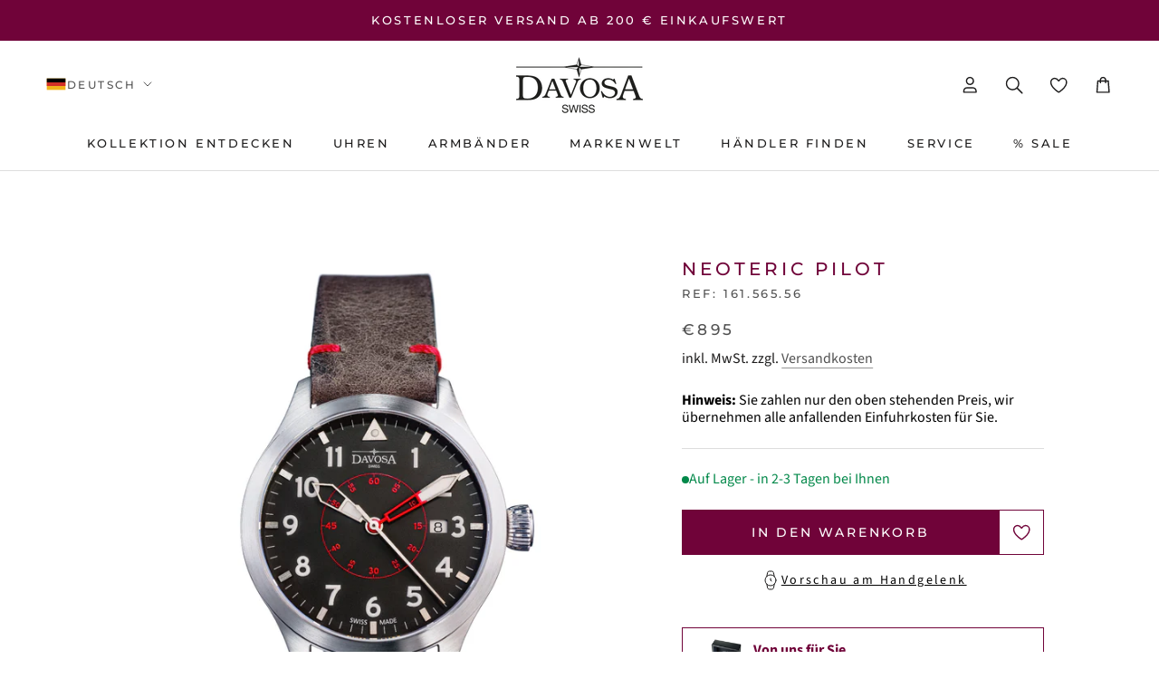

--- FILE ---
content_type: text/html; charset=utf-8
request_url: https://www.davosa.com/de-int/products/neoteric-pilot-16156556
body_size: 76757
content:
<!doctype html>

<html class="no-js" lang="de">
  <head>
	<script src="//www.davosa.com/cdn/shop/files/pandectes-rules.js?v=15690385470652067839"></script>
	
	
	
    
    <link rel="preconnect" href="https://scripting.tracify.ai" />
<link rel="preload" as="script" href="https://scripting.tracify.ai/tracify.js?csid=c8eb0696-a2c8-4484-a223-ce916c262b89">
<script async src="https://scripting.tracify.ai/tracify.js?csid=c8eb0696-a2c8-4484-a223-ce916c262b89"></script>
    <meta charset="utf-8"> 
    <meta http-equiv="X-UA-Compatible" content="IE=edge,chrome=1">
    <meta name="viewport" content="width=device-width, initial-scale=1.0, height=device-height, minimum-scale=1.0, maximum-scale=1.0">
    <meta name="theme-color" content="">

    <title>
      Neoteric Pilot &ndash; DAVOSA Swiss
    </title><meta name="description" content="Das von einem Edelstahlgehäuse mit 42 mm Durchmesser eingefasste Ziffernblatt ist strikt zentriert aufgebaut und kommt ohne Totalisatoren aus. Das verschafft der Uhr eine angenehme Großzügigkeit. Das Zifferblatt trägt gut lesbare arabische Zahlen zur Markierung der Stunden.">


<script>(()=>{"use strict";var e=function(){function e(){this.flags={experiments:{}}}return e.prototype.getExperiment=function(e){return this.flags.experiments[e]},e.prototype.enableExperiment=function(e,t){this.flags.experiments[e]||(this.flags.experiments[e]={}),this.flags.experiments[e].variation=t,this.emit("experiments.".concat(e))},e.prototype.on=function(e,t){document.addEventListener(e,t)},e.prototype.emit=function(e){var t="feature-flags.".concat(e);document.dispatchEvent(new CustomEvent(t,{bubbles:!0}))},e}();window.CellFeatureFlags=new e})();</script>




<script>
  (()=>{"use strict";var e=function(){function e(){}return e.prototype.trigger=function(e){window.dataLayer.push({event:"cell-experiments.".concat(e)})},e}();window.CellExperiments=new e})();
</script>



<link rel="canonical" href="https://www.davosa.com/de-int/products/neoteric-pilot-16156556"><link rel="shortcut icon" href="//www.davosa.com/cdn/shop/files/Davosa-Stern-red_web_favicon_96x.png?v=1681398859" type="image/png"><meta property="og:type" content="product">
  <meta property="og:title" content="Neoteric Pilot"><meta property="og:image" content="http://www.davosa.com/cdn/shop/products/16156556_1.jpg?v=1680787146">
    <meta property="og:image:secure_url" content="https://www.davosa.com/cdn/shop/products/16156556_1.jpg?v=1680787146">
    <meta property="og:image:width" content="1500">
    <meta property="og:image:height" content="1500"><meta property="product:price:amount" content="895,00">
  <meta property="product:price:currency" content="EUR"><meta property="og:description" content="Das von einem Edelstahlgehäuse mit 42 mm Durchmesser eingefasste Ziffernblatt ist strikt zentriert aufgebaut und kommt ohne Totalisatoren aus. Das verschafft der Uhr eine angenehme Großzügigkeit. Das Zifferblatt trägt gut lesbare arabische Zahlen zur Markierung der Stunden."><meta property="og:url" content="https://www.davosa.com/de-int/products/neoteric-pilot-16156556">
<meta property="og:site_name" content="DAVOSA Swiss"><meta name="twitter:card" content="summary"><meta name="twitter:title" content="Neoteric Pilot">
  <meta name="twitter:description" content="Das von einem Edelstahlgehäuse mit 42 mm Durchmesser eingefasste Ziffernblatt ist strikt zentriert aufgebaut und kommt ohne Totalisatoren aus. Das verschafft der Uhr eine angenehme Großzügigkeit. Das Zifferblatt trägt gut lesbare arabische Zahlen zur Markierung der Stunden.">
  <meta name="twitter:image" content="https://www.davosa.com/cdn/shop/products/16156556_1_600x600_crop_center.jpg?v=1680787146">
    <style>
  @font-face {
  font-family: Montserrat;
  font-weight: 500;
  font-style: normal;
  font-display: fallback;
  src: url("//www.davosa.com/cdn/fonts/montserrat/montserrat_n5.07ef3781d9c78c8b93c98419da7ad4fbeebb6635.woff2") format("woff2"),
       url("//www.davosa.com/cdn/fonts/montserrat/montserrat_n5.adf9b4bd8b0e4f55a0b203cdd84512667e0d5e4d.woff") format("woff");
}

  @font-face {
  font-family: "Source Sans Pro";
  font-weight: 400;
  font-style: normal;
  font-display: fallback;
  src: url("//www.davosa.com/cdn/fonts/source_sans_pro/sourcesanspro_n4.50ae3e156aed9a794db7e94c4d00984c7b66616c.woff2") format("woff2"),
       url("//www.davosa.com/cdn/fonts/source_sans_pro/sourcesanspro_n4.d1662e048bd96ae7123e46600ff9744c0d84502d.woff") format("woff");
}


  @font-face {
  font-family: "Source Sans Pro";
  font-weight: 700;
  font-style: normal;
  font-display: fallback;
  src: url("//www.davosa.com/cdn/fonts/source_sans_pro/sourcesanspro_n7.41cbad1715ffa6489ec3aab1c16fda6d5bdf2235.woff2") format("woff2"),
       url("//www.davosa.com/cdn/fonts/source_sans_pro/sourcesanspro_n7.01173495588557d2be0eb2bb2ecdf8e4f01cf917.woff") format("woff");
}

  @font-face {
  font-family: "Source Sans Pro";
  font-weight: 400;
  font-style: italic;
  font-display: fallback;
  src: url("//www.davosa.com/cdn/fonts/source_sans_pro/sourcesanspro_i4.130f29b9baa0095b80aea9236ca9ef6ab0069c67.woff2") format("woff2"),
       url("//www.davosa.com/cdn/fonts/source_sans_pro/sourcesanspro_i4.6146c8c8ae7b8853ccbbc8b859fcf805016ee743.woff") format("woff");
}

  @font-face {
  font-family: "Source Sans Pro";
  font-weight: 700;
  font-style: italic;
  font-display: fallback;
  src: url("//www.davosa.com/cdn/fonts/source_sans_pro/sourcesanspro_i7.98bb15b3a23880a6e1d86ade6dbb197526ff768d.woff2") format("woff2"),
       url("//www.davosa.com/cdn/fonts/source_sans_pro/sourcesanspro_i7.6274cea5e22a575d33653322a4399caadffb1338.woff") format("woff");
}


  :root {
    --heading-font-family : Montserrat, sans-serif;
    --heading-font-weight : 500;
    --heading-font-style  : normal;

    --text-font-family : "Source Sans Pro", sans-serif;
    --text-font-weight : 400;
    --text-font-style  : normal;

    --base-text-font-size   : 16px;
    --default-text-font-size: 14px;--background          : #ffffff;
    --background-rgb      : 255, 255, 255;
    --light-background    : #ffffff;
    --light-background-rgb: 255, 255, 255;
    --heading-color       : #700339;
    --text-color          : #1c1b1b;
    --text-color-rgb      : 28, 27, 27;
    --text-color-light    : #515151;
    --text-color-light-rgb: 81, 81, 81;
    --link-color          : #515151;
    --link-color-rgb      : 81, 81, 81;
    --border-color        : #dddddd;
    --border-color-rgb    : 221, 221, 221;

    --button-background    : #700339;
    --button-background-rgb: 112, 3, 57;
    --button-text-color    : #ffffff;

    --header-background       : #ffffff;
    --header-heading-color    : #1c1b1b;
    --header-light-text-color : #515151;
    --header-border-color     : #dddddd;

    --footer-background    : #ffffff;
    --footer-text-color    : #515151;
    --footer-heading-color : #1c1b1b;
    --footer-border-color  : #e5e5e5;

    --navigation-background      : #ffffff;
    --navigation-background-rgb  : 255, 255, 255;
    --navigation-text-color      : #1c1b1b;
    --navigation-text-color-light: rgba(28, 27, 27, 0.5);
    --navigation-border-color    : rgba(28, 27, 27, 0.25);

    --newsletter-popup-background     : #ffffff;
    --newsletter-popup-text-color     : #1c1b1b;
    --newsletter-popup-text-color-rgb : 28, 27, 27;

    --secondary-elements-background       : #ffffff;
    --secondary-elements-background-rgb   : 255, 255, 255;
    --secondary-elements-text-color       : #1c1b1b;
    --secondary-elements-text-color-light : rgba(28, 27, 27, 0.5);
    --secondary-elements-border-color     : rgba(28, 27, 27, 0.25);

    --product-sale-price-color    : #f94c43;
    --product-sale-price-color-rgb: 249, 76, 67;
    --product-star-rating: #f6a429;

    /* Shopify related variables */
    --payment-terms-background-color: #ffffff;

    /* Products */

    --horizontal-spacing-four-products-per-row: 60px;
        --horizontal-spacing-two-products-per-row : 60px;

    --vertical-spacing-four-products-per-row: 60px;
        --vertical-spacing-two-products-per-row : 75px;

    /* Animation */
    --drawer-transition-timing: cubic-bezier(0.645, 0.045, 0.355, 1);
    --header-base-height: 80px; /* We set a default for browsers that do not support CSS variables */

    /* Cursors */
    --cursor-zoom-in-svg    : url(//www.davosa.com/cdn/shop/t/119/assets/cursor-zoom-in.svg?v=154941544978264628771762759901);
    --cursor-zoom-in-2x-svg : url(//www.davosa.com/cdn/shop/t/119/assets/cursor-zoom-in-2x.svg?v=27286280276432075321762759901);
  }
</style>

<script>
  // IE11 does not have support for CSS variables, so we have to polyfill them
  if (!(((window || {}).CSS || {}).supports && window.CSS.supports('(--a: 0)'))) {
    const script = document.createElement('script');
    script.type = 'text/javascript';
    script.src = 'https://cdn.jsdelivr.net/npm/css-vars-ponyfill@2';
    script.onload = function() {
      cssVars({});
    };

    document.getElementsByTagName('head')[0].appendChild(script);
  }
</script>

    


<link rel="stylesheet" href="//www.davosa.com/cdn/shop/t/119/assets/layout.theme.css?v=136993555991802246641762759901"><link rel="stylesheet" href="//www.davosa.com/cdn/shop/t/119/assets/page.products_productHandle.css?v=913262260731233961762759901">
<script>
  window.cell = {
    assetsPath: '//www.davosa.com/cdn/shop/t/119/assets/',

    template: {
      name: "product",
      suffix: null,
    },
  };
</script>

<script src="//www.davosa.com/cdn/shop/t/119/assets/bugsnag.js?v=121579347288212399651762759901" defer></script>

<script src="//www.davosa.com/cdn/shop/t/119/assets/cell-core.js?v=69343802029117368891762759901" defer></script>

<script src="//www.davosa.com/cdn/shop/t/119/assets/layout.theme.js?v=137564883013836631591762759901" defer></script><script src="//www.davosa.com/cdn/shop/t/119/assets/page.products_productHandle.js?v=166032830403290229551762759901" defer></script>


    <script>window.performance && window.performance.mark && window.performance.mark('shopify.content_for_header.start');</script><meta name="facebook-domain-verification" content="4o9c05zeramruc290ehf97aogjwlmx">
<meta id="shopify-digital-wallet" name="shopify-digital-wallet" content="/72000700714/digital_wallets/dialog">
<meta name="shopify-checkout-api-token" content="e758a80098f53af9c9c779341aaed667">
<meta id="in-context-paypal-metadata" data-shop-id="72000700714" data-venmo-supported="false" data-environment="production" data-locale="de_DE" data-paypal-v4="true" data-currency="EUR">
<link rel="alternate" hreflang="x-default" href="https://www.davosa.com/products/neoteric-pilot-16156556">
<link rel="alternate" hreflang="de" href="https://www.davosa.com/products/neoteric-pilot-16156556">
<link rel="alternate" hreflang="en" href="https://www.davosa.com/en/products/neoteric-pilot-16156556">
<link rel="alternate" hreflang="zh-Hans" href="https://www.davosa.com/zh/products/neoteric-pilot-16156556">
<link rel="alternate" hreflang="it" href="https://www.davosa.com/it/products/neoteric-pilot-16156556">
<link rel="alternate" hreflang="zh-Hans-DE" href="https://www.davosa.com/zh/products/neoteric-pilot-16156556">
<link rel="alternate" hreflang="en-BE" href="https://www.davosa.com/en-eu/products/neoteric-pilot-16156556">
<link rel="alternate" hreflang="de-BE" href="https://www.davosa.com/de-eu/products/neoteric-pilot-16156556">
<link rel="alternate" hreflang="zh-Hans-BE" href="https://www.davosa.com/zh-eu/products/neoteric-pilot-16156556">
<link rel="alternate" hreflang="it-BE" href="https://www.davosa.com/it-eu/products/neoteric-pilot-16156556">
<link rel="alternate" hreflang="en-BG" href="https://www.davosa.com/en-eu/products/neoteric-pilot-16156556">
<link rel="alternate" hreflang="de-BG" href="https://www.davosa.com/de-eu/products/neoteric-pilot-16156556">
<link rel="alternate" hreflang="zh-Hans-BG" href="https://www.davosa.com/zh-eu/products/neoteric-pilot-16156556">
<link rel="alternate" hreflang="it-BG" href="https://www.davosa.com/it-eu/products/neoteric-pilot-16156556">
<link rel="alternate" hreflang="en-HR" href="https://www.davosa.com/en-eu/products/neoteric-pilot-16156556">
<link rel="alternate" hreflang="de-HR" href="https://www.davosa.com/de-eu/products/neoteric-pilot-16156556">
<link rel="alternate" hreflang="zh-Hans-HR" href="https://www.davosa.com/zh-eu/products/neoteric-pilot-16156556">
<link rel="alternate" hreflang="it-HR" href="https://www.davosa.com/it-eu/products/neoteric-pilot-16156556">
<link rel="alternate" hreflang="en-CY" href="https://www.davosa.com/en-eu/products/neoteric-pilot-16156556">
<link rel="alternate" hreflang="de-CY" href="https://www.davosa.com/de-eu/products/neoteric-pilot-16156556">
<link rel="alternate" hreflang="zh-Hans-CY" href="https://www.davosa.com/zh-eu/products/neoteric-pilot-16156556">
<link rel="alternate" hreflang="it-CY" href="https://www.davosa.com/it-eu/products/neoteric-pilot-16156556">
<link rel="alternate" hreflang="en-CZ" href="https://www.davosa.com/en-eu/products/neoteric-pilot-16156556">
<link rel="alternate" hreflang="de-CZ" href="https://www.davosa.com/de-eu/products/neoteric-pilot-16156556">
<link rel="alternate" hreflang="zh-Hans-CZ" href="https://www.davosa.com/zh-eu/products/neoteric-pilot-16156556">
<link rel="alternate" hreflang="it-CZ" href="https://www.davosa.com/it-eu/products/neoteric-pilot-16156556">
<link rel="alternate" hreflang="en-DK" href="https://www.davosa.com/en-eu/products/neoteric-pilot-16156556">
<link rel="alternate" hreflang="de-DK" href="https://www.davosa.com/de-eu/products/neoteric-pilot-16156556">
<link rel="alternate" hreflang="zh-Hans-DK" href="https://www.davosa.com/zh-eu/products/neoteric-pilot-16156556">
<link rel="alternate" hreflang="it-DK" href="https://www.davosa.com/it-eu/products/neoteric-pilot-16156556">
<link rel="alternate" hreflang="en-EE" href="https://www.davosa.com/en-eu/products/neoteric-pilot-16156556">
<link rel="alternate" hreflang="de-EE" href="https://www.davosa.com/de-eu/products/neoteric-pilot-16156556">
<link rel="alternate" hreflang="zh-Hans-EE" href="https://www.davosa.com/zh-eu/products/neoteric-pilot-16156556">
<link rel="alternate" hreflang="it-EE" href="https://www.davosa.com/it-eu/products/neoteric-pilot-16156556">
<link rel="alternate" hreflang="en-FI" href="https://www.davosa.com/en-eu/products/neoteric-pilot-16156556">
<link rel="alternate" hreflang="de-FI" href="https://www.davosa.com/de-eu/products/neoteric-pilot-16156556">
<link rel="alternate" hreflang="zh-Hans-FI" href="https://www.davosa.com/zh-eu/products/neoteric-pilot-16156556">
<link rel="alternate" hreflang="it-FI" href="https://www.davosa.com/it-eu/products/neoteric-pilot-16156556">
<link rel="alternate" hreflang="en-FR" href="https://www.davosa.com/en-eu/products/neoteric-pilot-16156556">
<link rel="alternate" hreflang="de-FR" href="https://www.davosa.com/de-eu/products/neoteric-pilot-16156556">
<link rel="alternate" hreflang="zh-Hans-FR" href="https://www.davosa.com/zh-eu/products/neoteric-pilot-16156556">
<link rel="alternate" hreflang="it-FR" href="https://www.davosa.com/it-eu/products/neoteric-pilot-16156556">
<link rel="alternate" hreflang="en-GR" href="https://www.davosa.com/en-eu/products/neoteric-pilot-16156556">
<link rel="alternate" hreflang="de-GR" href="https://www.davosa.com/de-eu/products/neoteric-pilot-16156556">
<link rel="alternate" hreflang="zh-Hans-GR" href="https://www.davosa.com/zh-eu/products/neoteric-pilot-16156556">
<link rel="alternate" hreflang="it-GR" href="https://www.davosa.com/it-eu/products/neoteric-pilot-16156556">
<link rel="alternate" hreflang="en-HU" href="https://www.davosa.com/en-eu/products/neoteric-pilot-16156556">
<link rel="alternate" hreflang="de-HU" href="https://www.davosa.com/de-eu/products/neoteric-pilot-16156556">
<link rel="alternate" hreflang="zh-Hans-HU" href="https://www.davosa.com/zh-eu/products/neoteric-pilot-16156556">
<link rel="alternate" hreflang="it-HU" href="https://www.davosa.com/it-eu/products/neoteric-pilot-16156556">
<link rel="alternate" hreflang="en-IE" href="https://www.davosa.com/en-eu/products/neoteric-pilot-16156556">
<link rel="alternate" hreflang="de-IE" href="https://www.davosa.com/de-eu/products/neoteric-pilot-16156556">
<link rel="alternate" hreflang="zh-Hans-IE" href="https://www.davosa.com/zh-eu/products/neoteric-pilot-16156556">
<link rel="alternate" hreflang="it-IE" href="https://www.davosa.com/it-eu/products/neoteric-pilot-16156556">
<link rel="alternate" hreflang="en-IT" href="https://www.davosa.com/en-eu/products/neoteric-pilot-16156556">
<link rel="alternate" hreflang="de-IT" href="https://www.davosa.com/de-eu/products/neoteric-pilot-16156556">
<link rel="alternate" hreflang="zh-Hans-IT" href="https://www.davosa.com/zh-eu/products/neoteric-pilot-16156556">
<link rel="alternate" hreflang="it-IT" href="https://www.davosa.com/it-eu/products/neoteric-pilot-16156556">
<link rel="alternate" hreflang="en-LV" href="https://www.davosa.com/en-eu/products/neoteric-pilot-16156556">
<link rel="alternate" hreflang="de-LV" href="https://www.davosa.com/de-eu/products/neoteric-pilot-16156556">
<link rel="alternate" hreflang="zh-Hans-LV" href="https://www.davosa.com/zh-eu/products/neoteric-pilot-16156556">
<link rel="alternate" hreflang="it-LV" href="https://www.davosa.com/it-eu/products/neoteric-pilot-16156556">
<link rel="alternate" hreflang="en-LT" href="https://www.davosa.com/en-eu/products/neoteric-pilot-16156556">
<link rel="alternate" hreflang="de-LT" href="https://www.davosa.com/de-eu/products/neoteric-pilot-16156556">
<link rel="alternate" hreflang="zh-Hans-LT" href="https://www.davosa.com/zh-eu/products/neoteric-pilot-16156556">
<link rel="alternate" hreflang="it-LT" href="https://www.davosa.com/it-eu/products/neoteric-pilot-16156556">
<link rel="alternate" hreflang="en-LU" href="https://www.davosa.com/en-eu/products/neoteric-pilot-16156556">
<link rel="alternate" hreflang="de-LU" href="https://www.davosa.com/de-eu/products/neoteric-pilot-16156556">
<link rel="alternate" hreflang="zh-Hans-LU" href="https://www.davosa.com/zh-eu/products/neoteric-pilot-16156556">
<link rel="alternate" hreflang="it-LU" href="https://www.davosa.com/it-eu/products/neoteric-pilot-16156556">
<link rel="alternate" hreflang="en-MT" href="https://www.davosa.com/en-eu/products/neoteric-pilot-16156556">
<link rel="alternate" hreflang="de-MT" href="https://www.davosa.com/de-eu/products/neoteric-pilot-16156556">
<link rel="alternate" hreflang="zh-Hans-MT" href="https://www.davosa.com/zh-eu/products/neoteric-pilot-16156556">
<link rel="alternate" hreflang="it-MT" href="https://www.davosa.com/it-eu/products/neoteric-pilot-16156556">
<link rel="alternate" hreflang="zh-Hans-NL" href="https://www.davosa.com/zh/products/neoteric-pilot-16156556">
<link rel="alternate" hreflang="en-PL" href="https://www.davosa.com/en-eu/products/neoteric-pilot-16156556">
<link rel="alternate" hreflang="de-PL" href="https://www.davosa.com/de-eu/products/neoteric-pilot-16156556">
<link rel="alternate" hreflang="zh-Hans-PL" href="https://www.davosa.com/zh-eu/products/neoteric-pilot-16156556">
<link rel="alternate" hreflang="it-PL" href="https://www.davosa.com/it-eu/products/neoteric-pilot-16156556">
<link rel="alternate" hreflang="en-PT" href="https://www.davosa.com/en-eu/products/neoteric-pilot-16156556">
<link rel="alternate" hreflang="de-PT" href="https://www.davosa.com/de-eu/products/neoteric-pilot-16156556">
<link rel="alternate" hreflang="zh-Hans-PT" href="https://www.davosa.com/zh-eu/products/neoteric-pilot-16156556">
<link rel="alternate" hreflang="it-PT" href="https://www.davosa.com/it-eu/products/neoteric-pilot-16156556">
<link rel="alternate" hreflang="en-RO" href="https://www.davosa.com/en-eu/products/neoteric-pilot-16156556">
<link rel="alternate" hreflang="de-RO" href="https://www.davosa.com/de-eu/products/neoteric-pilot-16156556">
<link rel="alternate" hreflang="zh-Hans-RO" href="https://www.davosa.com/zh-eu/products/neoteric-pilot-16156556">
<link rel="alternate" hreflang="it-RO" href="https://www.davosa.com/it-eu/products/neoteric-pilot-16156556">
<link rel="alternate" hreflang="en-SK" href="https://www.davosa.com/en-eu/products/neoteric-pilot-16156556">
<link rel="alternate" hreflang="de-SK" href="https://www.davosa.com/de-eu/products/neoteric-pilot-16156556">
<link rel="alternate" hreflang="zh-Hans-SK" href="https://www.davosa.com/zh-eu/products/neoteric-pilot-16156556">
<link rel="alternate" hreflang="it-SK" href="https://www.davosa.com/it-eu/products/neoteric-pilot-16156556">
<link rel="alternate" hreflang="en-SI" href="https://www.davosa.com/en-eu/products/neoteric-pilot-16156556">
<link rel="alternate" hreflang="de-SI" href="https://www.davosa.com/de-eu/products/neoteric-pilot-16156556">
<link rel="alternate" hreflang="zh-Hans-SI" href="https://www.davosa.com/zh-eu/products/neoteric-pilot-16156556">
<link rel="alternate" hreflang="it-SI" href="https://www.davosa.com/it-eu/products/neoteric-pilot-16156556">
<link rel="alternate" hreflang="en-ES" href="https://www.davosa.com/en-eu/products/neoteric-pilot-16156556">
<link rel="alternate" hreflang="de-ES" href="https://www.davosa.com/de-eu/products/neoteric-pilot-16156556">
<link rel="alternate" hreflang="zh-Hans-ES" href="https://www.davosa.com/zh-eu/products/neoteric-pilot-16156556">
<link rel="alternate" hreflang="it-ES" href="https://www.davosa.com/it-eu/products/neoteric-pilot-16156556">
<link rel="alternate" hreflang="en-SE" href="https://www.davosa.com/en-eu/products/neoteric-pilot-16156556">
<link rel="alternate" hreflang="de-SE" href="https://www.davosa.com/de-eu/products/neoteric-pilot-16156556">
<link rel="alternate" hreflang="zh-Hans-SE" href="https://www.davosa.com/zh-eu/products/neoteric-pilot-16156556">
<link rel="alternate" hreflang="it-SE" href="https://www.davosa.com/it-eu/products/neoteric-pilot-16156556">
<link rel="alternate" hreflang="de-AE" href="https://www.davosa.com/de-int/products/neoteric-pilot-16156556">
<link rel="alternate" hreflang="en-AE" href="https://www.davosa.com/en-int/products/neoteric-pilot-16156556">
<link rel="alternate" hreflang="zh-Hans-AE" href="https://www.davosa.com/zh-int/products/neoteric-pilot-16156556">
<link rel="alternate" hreflang="it-AE" href="https://www.davosa.com/it-int/products/neoteric-pilot-16156556">
<link rel="alternate" hreflang="de-AU" href="https://www.davosa.com/de-int/products/neoteric-pilot-16156556">
<link rel="alternate" hreflang="en-AU" href="https://www.davosa.com/en-int/products/neoteric-pilot-16156556">
<link rel="alternate" hreflang="zh-Hans-AU" href="https://www.davosa.com/zh-int/products/neoteric-pilot-16156556">
<link rel="alternate" hreflang="it-AU" href="https://www.davosa.com/it-int/products/neoteric-pilot-16156556">
<link rel="alternate" hreflang="de-CA" href="https://www.davosa.com/de-int/products/neoteric-pilot-16156556">
<link rel="alternate" hreflang="en-CA" href="https://www.davosa.com/en-int/products/neoteric-pilot-16156556">
<link rel="alternate" hreflang="zh-Hans-CA" href="https://www.davosa.com/zh-int/products/neoteric-pilot-16156556">
<link rel="alternate" hreflang="it-CA" href="https://www.davosa.com/it-int/products/neoteric-pilot-16156556">
<link rel="alternate" hreflang="de-GB" href="https://www.davosa.com/de-int/products/neoteric-pilot-16156556">
<link rel="alternate" hreflang="en-GB" href="https://www.davosa.com/en-int/products/neoteric-pilot-16156556">
<link rel="alternate" hreflang="zh-Hans-GB" href="https://www.davosa.com/zh-int/products/neoteric-pilot-16156556">
<link rel="alternate" hreflang="it-GB" href="https://www.davosa.com/it-int/products/neoteric-pilot-16156556">
<link rel="alternate" hreflang="de-IL" href="https://www.davosa.com/de-int/products/neoteric-pilot-16156556">
<link rel="alternate" hreflang="en-IL" href="https://www.davosa.com/en-int/products/neoteric-pilot-16156556">
<link rel="alternate" hreflang="zh-Hans-IL" href="https://www.davosa.com/zh-int/products/neoteric-pilot-16156556">
<link rel="alternate" hreflang="it-IL" href="https://www.davosa.com/it-int/products/neoteric-pilot-16156556">
<link rel="alternate" hreflang="de-JP" href="https://www.davosa.com/de-int/products/neoteric-pilot-16156556">
<link rel="alternate" hreflang="en-JP" href="https://www.davosa.com/en-int/products/neoteric-pilot-16156556">
<link rel="alternate" hreflang="zh-Hans-JP" href="https://www.davosa.com/zh-int/products/neoteric-pilot-16156556">
<link rel="alternate" hreflang="it-JP" href="https://www.davosa.com/it-int/products/neoteric-pilot-16156556">
<link rel="alternate" hreflang="de-KR" href="https://www.davosa.com/de-int/products/neoteric-pilot-16156556">
<link rel="alternate" hreflang="en-KR" href="https://www.davosa.com/en-int/products/neoteric-pilot-16156556">
<link rel="alternate" hreflang="zh-Hans-KR" href="https://www.davosa.com/zh-int/products/neoteric-pilot-16156556">
<link rel="alternate" hreflang="it-KR" href="https://www.davosa.com/it-int/products/neoteric-pilot-16156556">
<link rel="alternate" hreflang="de-MY" href="https://www.davosa.com/de-int/products/neoteric-pilot-16156556">
<link rel="alternate" hreflang="en-MY" href="https://www.davosa.com/en-int/products/neoteric-pilot-16156556">
<link rel="alternate" hreflang="zh-Hans-MY" href="https://www.davosa.com/zh-int/products/neoteric-pilot-16156556">
<link rel="alternate" hreflang="it-MY" href="https://www.davosa.com/it-int/products/neoteric-pilot-16156556">
<link rel="alternate" hreflang="de-NO" href="https://www.davosa.com/de-int/products/neoteric-pilot-16156556">
<link rel="alternate" hreflang="en-NO" href="https://www.davosa.com/en-int/products/neoteric-pilot-16156556">
<link rel="alternate" hreflang="zh-Hans-NO" href="https://www.davosa.com/zh-int/products/neoteric-pilot-16156556">
<link rel="alternate" hreflang="it-NO" href="https://www.davosa.com/it-int/products/neoteric-pilot-16156556">
<link rel="alternate" hreflang="de-NZ" href="https://www.davosa.com/de-int/products/neoteric-pilot-16156556">
<link rel="alternate" hreflang="en-NZ" href="https://www.davosa.com/en-int/products/neoteric-pilot-16156556">
<link rel="alternate" hreflang="zh-Hans-NZ" href="https://www.davosa.com/zh-int/products/neoteric-pilot-16156556">
<link rel="alternate" hreflang="it-NZ" href="https://www.davosa.com/it-int/products/neoteric-pilot-16156556">
<link rel="alternate" hreflang="de-SG" href="https://www.davosa.com/de-int/products/neoteric-pilot-16156556">
<link rel="alternate" hreflang="en-SG" href="https://www.davosa.com/en-int/products/neoteric-pilot-16156556">
<link rel="alternate" hreflang="zh-Hans-SG" href="https://www.davosa.com/zh-int/products/neoteric-pilot-16156556">
<link rel="alternate" hreflang="it-SG" href="https://www.davosa.com/it-int/products/neoteric-pilot-16156556">
<link rel="alternate" hreflang="de-US" href="https://www.davosa.com/de-int/products/neoteric-pilot-16156556">
<link rel="alternate" hreflang="en-US" href="https://www.davosa.com/en-int/products/neoteric-pilot-16156556">
<link rel="alternate" hreflang="zh-Hans-US" href="https://www.davosa.com/zh-int/products/neoteric-pilot-16156556">
<link rel="alternate" hreflang="it-US" href="https://www.davosa.com/it-int/products/neoteric-pilot-16156556">
<link rel="alternate" hreflang="de-LI" href="https://www.davosa.com/de-int/products/neoteric-pilot-16156556">
<link rel="alternate" hreflang="en-LI" href="https://www.davosa.com/en-int/products/neoteric-pilot-16156556">
<link rel="alternate" hreflang="zh-Hans-LI" href="https://www.davosa.com/zh-int/products/neoteric-pilot-16156556">
<link rel="alternate" hreflang="it-LI" href="https://www.davosa.com/it-int/products/neoteric-pilot-16156556">
<link rel="alternate" hreflang="de-IS" href="https://www.davosa.com/de-int/products/neoteric-pilot-16156556">
<link rel="alternate" hreflang="en-IS" href="https://www.davosa.com/en-int/products/neoteric-pilot-16156556">
<link rel="alternate" hreflang="zh-Hans-IS" href="https://www.davosa.com/zh-int/products/neoteric-pilot-16156556">
<link rel="alternate" hreflang="it-IS" href="https://www.davosa.com/it-int/products/neoteric-pilot-16156556">
<link rel="alternate" hreflang="de-AR" href="https://www.davosa.com/de-int/products/neoteric-pilot-16156556">
<link rel="alternate" hreflang="en-AR" href="https://www.davosa.com/en-int/products/neoteric-pilot-16156556">
<link rel="alternate" hreflang="zh-Hans-AR" href="https://www.davosa.com/zh-int/products/neoteric-pilot-16156556">
<link rel="alternate" hreflang="it-AR" href="https://www.davosa.com/it-int/products/neoteric-pilot-16156556">
<link rel="alternate" hreflang="de-BR" href="https://www.davosa.com/de-int/products/neoteric-pilot-16156556">
<link rel="alternate" hreflang="en-BR" href="https://www.davosa.com/en-int/products/neoteric-pilot-16156556">
<link rel="alternate" hreflang="zh-Hans-BR" href="https://www.davosa.com/zh-int/products/neoteric-pilot-16156556">
<link rel="alternate" hreflang="it-BR" href="https://www.davosa.com/it-int/products/neoteric-pilot-16156556">
<link rel="alternate" hreflang="de-IN" href="https://www.davosa.com/de-int/products/neoteric-pilot-16156556">
<link rel="alternate" hreflang="en-IN" href="https://www.davosa.com/en-int/products/neoteric-pilot-16156556">
<link rel="alternate" hreflang="zh-Hans-IN" href="https://www.davosa.com/zh-int/products/neoteric-pilot-16156556">
<link rel="alternate" hreflang="it-IN" href="https://www.davosa.com/it-int/products/neoteric-pilot-16156556">
<link rel="alternate" hreflang="de-QA" href="https://www.davosa.com/de-int/products/neoteric-pilot-16156556">
<link rel="alternate" hreflang="en-QA" href="https://www.davosa.com/en-int/products/neoteric-pilot-16156556">
<link rel="alternate" hreflang="zh-Hans-QA" href="https://www.davosa.com/zh-int/products/neoteric-pilot-16156556">
<link rel="alternate" hreflang="it-QA" href="https://www.davosa.com/it-int/products/neoteric-pilot-16156556">
<link rel="alternate" hreflang="de-PH" href="https://www.davosa.com/de-int/products/neoteric-pilot-16156556">
<link rel="alternate" hreflang="en-PH" href="https://www.davosa.com/en-int/products/neoteric-pilot-16156556">
<link rel="alternate" hreflang="zh-Hans-PH" href="https://www.davosa.com/zh-int/products/neoteric-pilot-16156556">
<link rel="alternate" hreflang="it-PH" href="https://www.davosa.com/it-int/products/neoteric-pilot-16156556">
<link rel="alternate" hreflang="de-SA" href="https://www.davosa.com/de-int/products/neoteric-pilot-16156556">
<link rel="alternate" hreflang="en-SA" href="https://www.davosa.com/en-int/products/neoteric-pilot-16156556">
<link rel="alternate" hreflang="zh-Hans-SA" href="https://www.davosa.com/zh-int/products/neoteric-pilot-16156556">
<link rel="alternate" hreflang="it-SA" href="https://www.davosa.com/it-int/products/neoteric-pilot-16156556">
<link rel="alternate" hreflang="de-ZA" href="https://www.davosa.com/de-int/products/neoteric-pilot-16156556">
<link rel="alternate" hreflang="en-ZA" href="https://www.davosa.com/en-int/products/neoteric-pilot-16156556">
<link rel="alternate" hreflang="zh-Hans-ZA" href="https://www.davosa.com/zh-int/products/neoteric-pilot-16156556">
<link rel="alternate" hreflang="it-ZA" href="https://www.davosa.com/it-int/products/neoteric-pilot-16156556">
<link rel="alternate" hreflang="de-KW" href="https://www.davosa.com/de-int/products/neoteric-pilot-16156556">
<link rel="alternate" hreflang="en-KW" href="https://www.davosa.com/en-int/products/neoteric-pilot-16156556">
<link rel="alternate" hreflang="zh-Hans-KW" href="https://www.davosa.com/zh-int/products/neoteric-pilot-16156556">
<link rel="alternate" hreflang="it-KW" href="https://www.davosa.com/it-int/products/neoteric-pilot-16156556">
<link rel="alternate" hreflang="de-OM" href="https://www.davosa.com/de-int/products/neoteric-pilot-16156556">
<link rel="alternate" hreflang="en-OM" href="https://www.davosa.com/en-int/products/neoteric-pilot-16156556">
<link rel="alternate" hreflang="zh-Hans-OM" href="https://www.davosa.com/zh-int/products/neoteric-pilot-16156556">
<link rel="alternate" hreflang="it-OM" href="https://www.davosa.com/it-int/products/neoteric-pilot-16156556">
<link rel="alternate" hreflang="de-TW" href="https://www.davosa.com/de-int/products/neoteric-pilot-16156556">
<link rel="alternate" hreflang="en-TW" href="https://www.davosa.com/en-int/products/neoteric-pilot-16156556">
<link rel="alternate" hreflang="zh-Hans-TW" href="https://www.davosa.com/zh-int/products/neoteric-pilot-16156556">
<link rel="alternate" hreflang="it-TW" href="https://www.davosa.com/it-int/products/neoteric-pilot-16156556">
<link rel="alternate" hreflang="de-TH" href="https://www.davosa.com/de-int/products/neoteric-pilot-16156556">
<link rel="alternate" hreflang="en-TH" href="https://www.davosa.com/en-int/products/neoteric-pilot-16156556">
<link rel="alternate" hreflang="zh-Hans-TH" href="https://www.davosa.com/zh-int/products/neoteric-pilot-16156556">
<link rel="alternate" hreflang="it-TH" href="https://www.davosa.com/it-int/products/neoteric-pilot-16156556">
<link rel="alternate" hreflang="de-TR" href="https://www.davosa.com/de-int/products/neoteric-pilot-16156556">
<link rel="alternate" hreflang="en-TR" href="https://www.davosa.com/en-int/products/neoteric-pilot-16156556">
<link rel="alternate" hreflang="zh-Hans-TR" href="https://www.davosa.com/zh-int/products/neoteric-pilot-16156556">
<link rel="alternate" hreflang="it-TR" href="https://www.davosa.com/it-int/products/neoteric-pilot-16156556">
<link rel="alternate" hreflang="de-EG" href="https://www.davosa.com/de-int/products/neoteric-pilot-16156556">
<link rel="alternate" hreflang="en-EG" href="https://www.davosa.com/en-int/products/neoteric-pilot-16156556">
<link rel="alternate" hreflang="zh-Hans-EG" href="https://www.davosa.com/zh-int/products/neoteric-pilot-16156556">
<link rel="alternate" hreflang="it-EG" href="https://www.davosa.com/it-int/products/neoteric-pilot-16156556">
<link rel="alternate" hreflang="de-MC" href="https://www.davosa.com/de-int/products/neoteric-pilot-16156556">
<link rel="alternate" hreflang="en-MC" href="https://www.davosa.com/en-int/products/neoteric-pilot-16156556">
<link rel="alternate" hreflang="zh-Hans-MC" href="https://www.davosa.com/zh-int/products/neoteric-pilot-16156556">
<link rel="alternate" hreflang="it-MC" href="https://www.davosa.com/it-int/products/neoteric-pilot-16156556">
<link rel="alternate" hreflang="de-AL" href="https://www.davosa.com/de-int/products/neoteric-pilot-16156556">
<link rel="alternate" hreflang="en-AL" href="https://www.davosa.com/en-int/products/neoteric-pilot-16156556">
<link rel="alternate" hreflang="zh-Hans-AL" href="https://www.davosa.com/zh-int/products/neoteric-pilot-16156556">
<link rel="alternate" hreflang="it-AL" href="https://www.davosa.com/it-int/products/neoteric-pilot-16156556">
<link rel="alternate" hreflang="de-AZ" href="https://www.davosa.com/de-int/products/neoteric-pilot-16156556">
<link rel="alternate" hreflang="en-AZ" href="https://www.davosa.com/en-int/products/neoteric-pilot-16156556">
<link rel="alternate" hreflang="zh-Hans-AZ" href="https://www.davosa.com/zh-int/products/neoteric-pilot-16156556">
<link rel="alternate" hreflang="it-AZ" href="https://www.davosa.com/it-int/products/neoteric-pilot-16156556">
<link rel="alternate" hreflang="de-BH" href="https://www.davosa.com/de-int/products/neoteric-pilot-16156556">
<link rel="alternate" hreflang="en-BH" href="https://www.davosa.com/en-int/products/neoteric-pilot-16156556">
<link rel="alternate" hreflang="zh-Hans-BH" href="https://www.davosa.com/zh-int/products/neoteric-pilot-16156556">
<link rel="alternate" hreflang="it-BH" href="https://www.davosa.com/it-int/products/neoteric-pilot-16156556">
<link rel="alternate" hreflang="de-BA" href="https://www.davosa.com/de-int/products/neoteric-pilot-16156556">
<link rel="alternate" hreflang="en-BA" href="https://www.davosa.com/en-int/products/neoteric-pilot-16156556">
<link rel="alternate" hreflang="zh-Hans-BA" href="https://www.davosa.com/zh-int/products/neoteric-pilot-16156556">
<link rel="alternate" hreflang="it-BA" href="https://www.davosa.com/it-int/products/neoteric-pilot-16156556">
<link rel="alternate" hreflang="de-CN" href="https://www.davosa.com/de-int/products/neoteric-pilot-16156556">
<link rel="alternate" hreflang="en-CN" href="https://www.davosa.com/en-int/products/neoteric-pilot-16156556">
<link rel="alternate" hreflang="zh-Hans-CN" href="https://www.davosa.com/zh-int/products/neoteric-pilot-16156556">
<link rel="alternate" hreflang="it-CN" href="https://www.davosa.com/it-int/products/neoteric-pilot-16156556">
<link rel="alternate" hreflang="de-CR" href="https://www.davosa.com/de-int/products/neoteric-pilot-16156556">
<link rel="alternate" hreflang="en-CR" href="https://www.davosa.com/en-int/products/neoteric-pilot-16156556">
<link rel="alternate" hreflang="zh-Hans-CR" href="https://www.davosa.com/zh-int/products/neoteric-pilot-16156556">
<link rel="alternate" hreflang="it-CR" href="https://www.davosa.com/it-int/products/neoteric-pilot-16156556">
<link rel="alternate" hreflang="de-AT" href="https://www.davosa.com/de-at/products/neoteric-pilot-16156556">
<link rel="alternate" hreflang="de-CH" href="https://www.davosa.com/de-ch/products/neoteric-pilot-16156556">
<link rel="alternate" hreflang="en-CH" href="https://www.davosa.com/en-ch/products/neoteric-pilot-16156556">
<link rel="alternate" hreflang="it-CH" href="https://www.davosa.com/it-ch/products/neoteric-pilot-16156556">
<link rel="alternate" type="application/json+oembed" href="https://www.davosa.com/de-int/products/neoteric-pilot-16156556.oembed">
<script async="async" src="/checkouts/internal/preloads.js?locale=de-US"></script>
<link rel="preconnect" href="https://shop.app" crossorigin="anonymous">
<script async="async" src="https://shop.app/checkouts/internal/preloads.js?locale=de-US&shop_id=72000700714" crossorigin="anonymous"></script>
<script id="apple-pay-shop-capabilities" type="application/json">{"shopId":72000700714,"countryCode":"DE","currencyCode":"EUR","merchantCapabilities":["supports3DS"],"merchantId":"gid:\/\/shopify\/Shop\/72000700714","merchantName":"DAVOSA Swiss","requiredBillingContactFields":["postalAddress","email","phone"],"requiredShippingContactFields":["postalAddress","email","phone"],"shippingType":"shipping","supportedNetworks":["visa","maestro","masterCard","amex"],"total":{"type":"pending","label":"DAVOSA Swiss","amount":"1.00"},"shopifyPaymentsEnabled":true,"supportsSubscriptions":true}</script>
<script id="shopify-features" type="application/json">{"accessToken":"e758a80098f53af9c9c779341aaed667","betas":["rich-media-storefront-analytics"],"domain":"www.davosa.com","predictiveSearch":true,"shopId":72000700714,"locale":"de"}</script>
<script>var Shopify = Shopify || {};
Shopify.shop = "davosa-swiss.myshopify.com";
Shopify.locale = "de";
Shopify.currency = {"active":"EUR","rate":"1.0"};
Shopify.country = "US";
Shopify.theme = {"name":"Update 13.01.26 | FSR-Media","id":177694409080,"schema_name":"Prestige","schema_version":"6.0.0","theme_store_id":null,"role":"main"};
Shopify.theme.handle = "null";
Shopify.theme.style = {"id":null,"handle":null};
Shopify.cdnHost = "www.davosa.com/cdn";
Shopify.routes = Shopify.routes || {};
Shopify.routes.root = "/de-int/";</script>
<script type="module">!function(o){(o.Shopify=o.Shopify||{}).modules=!0}(window);</script>
<script>!function(o){function n(){var o=[];function n(){o.push(Array.prototype.slice.apply(arguments))}return n.q=o,n}var t=o.Shopify=o.Shopify||{};t.loadFeatures=n(),t.autoloadFeatures=n()}(window);</script>
<script>
  window.ShopifyPay = window.ShopifyPay || {};
  window.ShopifyPay.apiHost = "shop.app\/pay";
  window.ShopifyPay.redirectState = null;
</script>
<script id="shop-js-analytics" type="application/json">{"pageType":"product"}</script>
<script defer="defer" async type="module" src="//www.davosa.com/cdn/shopifycloud/shop-js/modules/v2/client.init-shop-cart-sync_BH0MO3MH.de.esm.js"></script>
<script defer="defer" async type="module" src="//www.davosa.com/cdn/shopifycloud/shop-js/modules/v2/chunk.common_BErAfWaM.esm.js"></script>
<script defer="defer" async type="module" src="//www.davosa.com/cdn/shopifycloud/shop-js/modules/v2/chunk.modal_DqzNaksh.esm.js"></script>
<script type="module">
  await import("//www.davosa.com/cdn/shopifycloud/shop-js/modules/v2/client.init-shop-cart-sync_BH0MO3MH.de.esm.js");
await import("//www.davosa.com/cdn/shopifycloud/shop-js/modules/v2/chunk.common_BErAfWaM.esm.js");
await import("//www.davosa.com/cdn/shopifycloud/shop-js/modules/v2/chunk.modal_DqzNaksh.esm.js");

  window.Shopify.SignInWithShop?.initShopCartSync?.({"fedCMEnabled":true,"windoidEnabled":true});

</script>
<script>
  window.Shopify = window.Shopify || {};
  if (!window.Shopify.featureAssets) window.Shopify.featureAssets = {};
  window.Shopify.featureAssets['shop-js'] = {"shop-cart-sync":["modules/v2/client.shop-cart-sync__0cGp0nR.de.esm.js","modules/v2/chunk.common_BErAfWaM.esm.js","modules/v2/chunk.modal_DqzNaksh.esm.js"],"init-fed-cm":["modules/v2/client.init-fed-cm_CM6VDTst.de.esm.js","modules/v2/chunk.common_BErAfWaM.esm.js","modules/v2/chunk.modal_DqzNaksh.esm.js"],"init-shop-email-lookup-coordinator":["modules/v2/client.init-shop-email-lookup-coordinator_CBMbWck_.de.esm.js","modules/v2/chunk.common_BErAfWaM.esm.js","modules/v2/chunk.modal_DqzNaksh.esm.js"],"init-windoid":["modules/v2/client.init-windoid_BLu1c52k.de.esm.js","modules/v2/chunk.common_BErAfWaM.esm.js","modules/v2/chunk.modal_DqzNaksh.esm.js"],"shop-button":["modules/v2/client.shop-button_CA8sgLdC.de.esm.js","modules/v2/chunk.common_BErAfWaM.esm.js","modules/v2/chunk.modal_DqzNaksh.esm.js"],"shop-cash-offers":["modules/v2/client.shop-cash-offers_CtGlpQVP.de.esm.js","modules/v2/chunk.common_BErAfWaM.esm.js","modules/v2/chunk.modal_DqzNaksh.esm.js"],"shop-toast-manager":["modules/v2/client.shop-toast-manager_uf2EYvu_.de.esm.js","modules/v2/chunk.common_BErAfWaM.esm.js","modules/v2/chunk.modal_DqzNaksh.esm.js"],"init-shop-cart-sync":["modules/v2/client.init-shop-cart-sync_BH0MO3MH.de.esm.js","modules/v2/chunk.common_BErAfWaM.esm.js","modules/v2/chunk.modal_DqzNaksh.esm.js"],"init-customer-accounts-sign-up":["modules/v2/client.init-customer-accounts-sign-up_GYoAbbBa.de.esm.js","modules/v2/client.shop-login-button_BwiwRr-G.de.esm.js","modules/v2/chunk.common_BErAfWaM.esm.js","modules/v2/chunk.modal_DqzNaksh.esm.js"],"pay-button":["modules/v2/client.pay-button_Fn8OU5F0.de.esm.js","modules/v2/chunk.common_BErAfWaM.esm.js","modules/v2/chunk.modal_DqzNaksh.esm.js"],"init-customer-accounts":["modules/v2/client.init-customer-accounts_hH0NE_bx.de.esm.js","modules/v2/client.shop-login-button_BwiwRr-G.de.esm.js","modules/v2/chunk.common_BErAfWaM.esm.js","modules/v2/chunk.modal_DqzNaksh.esm.js"],"avatar":["modules/v2/client.avatar_BTnouDA3.de.esm.js"],"init-shop-for-new-customer-accounts":["modules/v2/client.init-shop-for-new-customer-accounts_iGaU0q4U.de.esm.js","modules/v2/client.shop-login-button_BwiwRr-G.de.esm.js","modules/v2/chunk.common_BErAfWaM.esm.js","modules/v2/chunk.modal_DqzNaksh.esm.js"],"shop-follow-button":["modules/v2/client.shop-follow-button_DfZt4rU7.de.esm.js","modules/v2/chunk.common_BErAfWaM.esm.js","modules/v2/chunk.modal_DqzNaksh.esm.js"],"checkout-modal":["modules/v2/client.checkout-modal_BkbVv7me.de.esm.js","modules/v2/chunk.common_BErAfWaM.esm.js","modules/v2/chunk.modal_DqzNaksh.esm.js"],"shop-login-button":["modules/v2/client.shop-login-button_BwiwRr-G.de.esm.js","modules/v2/chunk.common_BErAfWaM.esm.js","modules/v2/chunk.modal_DqzNaksh.esm.js"],"lead-capture":["modules/v2/client.lead-capture_uTCHmOe0.de.esm.js","modules/v2/chunk.common_BErAfWaM.esm.js","modules/v2/chunk.modal_DqzNaksh.esm.js"],"shop-login":["modules/v2/client.shop-login_DZ2U4X68.de.esm.js","modules/v2/chunk.common_BErAfWaM.esm.js","modules/v2/chunk.modal_DqzNaksh.esm.js"],"payment-terms":["modules/v2/client.payment-terms_ARjsA2tN.de.esm.js","modules/v2/chunk.common_BErAfWaM.esm.js","modules/v2/chunk.modal_DqzNaksh.esm.js"]};
</script>
<script>(function() {
  var isLoaded = false;
  function asyncLoad() {
    if (isLoaded) return;
    isLoaded = true;
    var urls = ["https:\/\/cdn.nfcube.com\/instafeed-3596e19a741035a7aea2334f622808e5.js?shop=davosa-swiss.myshopify.com","\/\/cdn.shopify.com\/proxy\/fef25d80746ea8ae442bb0133b53fc82d591ed53eecf603d7f2b81ef267791f4\/b2b-solution.bsscommerce.com\/js\/bss-b2b-cp.js?shop=davosa-swiss.myshopify.com\u0026sp-cache-control=cHVibGljLCBtYXgtYWdlPTkwMA"];
    for (var i = 0; i < urls.length; i++) {
      var s = document.createElement('script');
      s.type = 'text/javascript';
      s.async = true;
      s.src = urls[i];
      var x = document.getElementsByTagName('script')[0];
      x.parentNode.insertBefore(s, x);
    }
  };
  if(window.attachEvent) {
    window.attachEvent('onload', asyncLoad);
  } else {
    window.addEventListener('load', asyncLoad, false);
  }
})();</script>
<script id="__st">var __st={"a":72000700714,"offset":3600,"reqid":"0e351728-f920-4932-ac29-bcc9a55bb159-1769905976","pageurl":"www.davosa.com\/de-int\/products\/neoteric-pilot-16156556","u":"84e3ec538697","p":"product","rtyp":"product","rid":8118086172970};</script>
<script>window.ShopifyPaypalV4VisibilityTracking = true;</script>
<script id="captcha-bootstrap">!function(){'use strict';const t='contact',e='account',n='new_comment',o=[[t,t],['blogs',n],['comments',n],[t,'customer']],c=[[e,'customer_login'],[e,'guest_login'],[e,'recover_customer_password'],[e,'create_customer']],r=t=>t.map((([t,e])=>`form[action*='/${t}']:not([data-nocaptcha='true']) input[name='form_type'][value='${e}']`)).join(','),a=t=>()=>t?[...document.querySelectorAll(t)].map((t=>t.form)):[];function s(){const t=[...o],e=r(t);return a(e)}const i='password',u='form_key',d=['recaptcha-v3-token','g-recaptcha-response','h-captcha-response',i],f=()=>{try{return window.sessionStorage}catch{return}},m='__shopify_v',_=t=>t.elements[u];function p(t,e,n=!1){try{const o=window.sessionStorage,c=JSON.parse(o.getItem(e)),{data:r}=function(t){const{data:e,action:n}=t;return t[m]||n?{data:e,action:n}:{data:t,action:n}}(c);for(const[e,n]of Object.entries(r))t.elements[e]&&(t.elements[e].value=n);n&&o.removeItem(e)}catch(o){console.error('form repopulation failed',{error:o})}}const l='form_type',E='cptcha';function T(t){t.dataset[E]=!0}const w=window,h=w.document,L='Shopify',v='ce_forms',y='captcha';let A=!1;((t,e)=>{const n=(g='f06e6c50-85a8-45c8-87d0-21a2b65856fe',I='https://cdn.shopify.com/shopifycloud/storefront-forms-hcaptcha/ce_storefront_forms_captcha_hcaptcha.v1.5.2.iife.js',D={infoText:'Durch hCaptcha geschützt',privacyText:'Datenschutz',termsText:'Allgemeine Geschäftsbedingungen'},(t,e,n)=>{const o=w[L][v],c=o.bindForm;if(c)return c(t,g,e,D).then(n);var r;o.q.push([[t,g,e,D],n]),r=I,A||(h.body.append(Object.assign(h.createElement('script'),{id:'captcha-provider',async:!0,src:r})),A=!0)});var g,I,D;w[L]=w[L]||{},w[L][v]=w[L][v]||{},w[L][v].q=[],w[L][y]=w[L][y]||{},w[L][y].protect=function(t,e){n(t,void 0,e),T(t)},Object.freeze(w[L][y]),function(t,e,n,w,h,L){const[v,y,A,g]=function(t,e,n){const i=e?o:[],u=t?c:[],d=[...i,...u],f=r(d),m=r(i),_=r(d.filter((([t,e])=>n.includes(e))));return[a(f),a(m),a(_),s()]}(w,h,L),I=t=>{const e=t.target;return e instanceof HTMLFormElement?e:e&&e.form},D=t=>v().includes(t);t.addEventListener('submit',(t=>{const e=I(t);if(!e)return;const n=D(e)&&!e.dataset.hcaptchaBound&&!e.dataset.recaptchaBound,o=_(e),c=g().includes(e)&&(!o||!o.value);(n||c)&&t.preventDefault(),c&&!n&&(function(t){try{if(!f())return;!function(t){const e=f();if(!e)return;const n=_(t);if(!n)return;const o=n.value;o&&e.removeItem(o)}(t);const e=Array.from(Array(32),(()=>Math.random().toString(36)[2])).join('');!function(t,e){_(t)||t.append(Object.assign(document.createElement('input'),{type:'hidden',name:u})),t.elements[u].value=e}(t,e),function(t,e){const n=f();if(!n)return;const o=[...t.querySelectorAll(`input[type='${i}']`)].map((({name:t})=>t)),c=[...d,...o],r={};for(const[a,s]of new FormData(t).entries())c.includes(a)||(r[a]=s);n.setItem(e,JSON.stringify({[m]:1,action:t.action,data:r}))}(t,e)}catch(e){console.error('failed to persist form',e)}}(e),e.submit())}));const S=(t,e)=>{t&&!t.dataset[E]&&(n(t,e.some((e=>e===t))),T(t))};for(const o of['focusin','change'])t.addEventListener(o,(t=>{const e=I(t);D(e)&&S(e,y())}));const B=e.get('form_key'),M=e.get(l),P=B&&M;t.addEventListener('DOMContentLoaded',(()=>{const t=y();if(P)for(const e of t)e.elements[l].value===M&&p(e,B);[...new Set([...A(),...v().filter((t=>'true'===t.dataset.shopifyCaptcha))])].forEach((e=>S(e,t)))}))}(h,new URLSearchParams(w.location.search),n,t,e,['guest_login'])})(!0,!0)}();</script>
<script integrity="sha256-4kQ18oKyAcykRKYeNunJcIwy7WH5gtpwJnB7kiuLZ1E=" data-source-attribution="shopify.loadfeatures" defer="defer" src="//www.davosa.com/cdn/shopifycloud/storefront/assets/storefront/load_feature-a0a9edcb.js" crossorigin="anonymous"></script>
<script crossorigin="anonymous" defer="defer" src="//www.davosa.com/cdn/shopifycloud/storefront/assets/shopify_pay/storefront-65b4c6d7.js?v=20250812"></script>
<script data-source-attribution="shopify.dynamic_checkout.dynamic.init">var Shopify=Shopify||{};Shopify.PaymentButton=Shopify.PaymentButton||{isStorefrontPortableWallets:!0,init:function(){window.Shopify.PaymentButton.init=function(){};var t=document.createElement("script");t.src="https://www.davosa.com/cdn/shopifycloud/portable-wallets/latest/portable-wallets.de.js",t.type="module",document.head.appendChild(t)}};
</script>
<script data-source-attribution="shopify.dynamic_checkout.buyer_consent">
  function portableWalletsHideBuyerConsent(e){var t=document.getElementById("shopify-buyer-consent"),n=document.getElementById("shopify-subscription-policy-button");t&&n&&(t.classList.add("hidden"),t.setAttribute("aria-hidden","true"),n.removeEventListener("click",e))}function portableWalletsShowBuyerConsent(e){var t=document.getElementById("shopify-buyer-consent"),n=document.getElementById("shopify-subscription-policy-button");t&&n&&(t.classList.remove("hidden"),t.removeAttribute("aria-hidden"),n.addEventListener("click",e))}window.Shopify?.PaymentButton&&(window.Shopify.PaymentButton.hideBuyerConsent=portableWalletsHideBuyerConsent,window.Shopify.PaymentButton.showBuyerConsent=portableWalletsShowBuyerConsent);
</script>
<script data-source-attribution="shopify.dynamic_checkout.cart.bootstrap">document.addEventListener("DOMContentLoaded",(function(){function t(){return document.querySelector("shopify-accelerated-checkout-cart, shopify-accelerated-checkout")}if(t())Shopify.PaymentButton.init();else{new MutationObserver((function(e,n){t()&&(Shopify.PaymentButton.init(),n.disconnect())})).observe(document.body,{childList:!0,subtree:!0})}}));
</script>
<link id="shopify-accelerated-checkout-styles" rel="stylesheet" media="screen" href="https://www.davosa.com/cdn/shopifycloud/portable-wallets/latest/accelerated-checkout-backwards-compat.css" crossorigin="anonymous">
<style id="shopify-accelerated-checkout-cart">
        #shopify-buyer-consent {
  margin-top: 1em;
  display: inline-block;
  width: 100%;
}

#shopify-buyer-consent.hidden {
  display: none;
}

#shopify-subscription-policy-button {
  background: none;
  border: none;
  padding: 0;
  text-decoration: underline;
  font-size: inherit;
  cursor: pointer;
}

#shopify-subscription-policy-button::before {
  box-shadow: none;
}

      </style>

<script>window.performance && window.performance.mark && window.performance.mark('shopify.content_for_header.end');</script>

    <link rel="stylesheet" href="//www.davosa.com/cdn/shop/t/119/assets/theme.css?v=178410510889125308971765475913">

    <script>// This allows to expose several variables to the global scope, to be used in scripts
      window.theme = {
        pageType: "product",
        moneyFormat: "€{{amount_with_comma_separator}}",
        moneyWithCurrencyFormat: "€{{amount_with_comma_separator}} EUR",
        currencyCodeEnabled: false,
        productImageSize: "natural",
        searchMode: "product,article",
        showPageTransition: false,
        showElementStaggering: false,
        showImageZooming: false
      };

      window.routes = {
        rootUrl: "\/de-int",
        rootUrlWithoutSlash: "\/de-int",
        cartUrl: "\/de-int\/cart",
        cartAddUrl: "\/de-int\/cart\/add",
        cartChangeUrl: "\/de-int\/cart\/change",
        searchUrl: "\/de-int\/search",
        productRecommendationsUrl: "\/de-int\/recommendations\/products"
      };

      window.languages = {
        cartAddNote: "Bestellnotiz hinzufügen",
        cartEditNote: "Bestellnotiz bearbeiten",
        productImageLoadingError: "Dieses Bild konnte nicht geladen werden. Bitte versuchen Sie die Seite neu zu laden.",
        productFormAddToCart: "In den Warenkorb",
        productFormUnavailable: "Nicht verfügbar",
        productFormSoldOut: "Ausverkauft",
        shippingEstimatorOneResult: "1 Option verfügbar:",
        shippingEstimatorMoreResults: "{{count}} Optionen verfügbar:",
        shippingEstimatorNoResults: "Es konnte kein Versand gefunden werden"
      };

      window.lazySizesConfig = {
        loadHidden: false,
        hFac: 0.5,
        expFactor: 2,
        ricTimeout: 150,
        lazyClass: 'Image--lazyLoad',
        loadingClass: 'Image--lazyLoading',
        loadedClass: 'Image--lazyLoaded'
      };

      window.davosa = {
        cart: {
          totalPrice: 0,
          items: [
            
          ],
        },
        geolocationPopupFallback: {"country_map_de_en":{"Ägypten (EUR €)":"Egypt (EUR €)","Albanien (EUR €)":"Albania (EUR €)","Argentinien (EUR €)":"Argentina (EUR €)","Aserbaidschan (EUR €)":"Azerbaijan (EUR €)","Australien (EUR €)":"Australia (EUR €)","Bahrain (EUR €)":"Bahrain (EUR €)","Belgien (EUR €)":"Belgium (EUR €)","Bosnien und Herzegowina (EUR €)":"Bosnia and Herzegovina (EUR €)","Brasilien (EUR €)":"Brazil (EUR €)","Bulgarien (EUR €)":"Bulgaria (EUR €)","China (EUR €)":"China (EUR €)","Costa Rica (EUR €)":"Costa Rica (EUR €)","Dänemark (EUR €)":"Denmark (EUR €)","Deutschland (EUR €)":"Germany (EUR €)","Estland (EUR €)":"Estonia (EUR €)","Finnland (EUR €)":"Finland (EUR €)","Frankreich (EUR €)":"France (EUR €)","Griechenland (EUR €)":"Greece (EUR €)","Indien (EUR €)":"India (EUR €)","Irland (EUR €)":"Ireland (EUR €)","Island (EUR €)":"Iceland (EUR €)","Israel (EUR €)":"Israel (EUR €)","Italien (EUR €)":"Italy (EUR €)","Japan (EUR €)":"Japan (EUR €)","Kanada (EUR €)":"Canada (EUR €)","Katar (EUR €)":"Qatar (EUR €)","Kroatien (EUR €)":"Croatia (EUR €)","Kuwait (EUR €)":"Kuwait (EUR €)","Lettland (EUR €)":"Latvia (EUR €)","Liechtenstein (EUR €)":"Liechtenstein (EUR €)","Litauen (EUR €)":"Lithuania (EUR €)","Luxemburg (EUR €)":"Luxembourg (EUR €)","Malaysia (EUR €)":"Malaysia (EUR €)","Malta (EUR €)":"Malta (EUR €)","Mexiko (EUR €)":"Mexico (EUR €)","Monaco (EUR €)":"Monaco (EUR €)","Neuseeland (EUR €)":"New Zealand (EUR €)","Niederlande (EUR €)":"Netherlands (EUR €)","Norwegen (EUR €)":"Norway (EUR €)","Oman (EUR €)":"Oman (EUR €)","Österreich (EUR €)":"Austria (EUR €)","Philippinen (EUR €)":"Philippines (EUR €)","Polen (EUR €)":"Poland (EUR €)","Portugal (EUR €)":"Portugal (EUR €)","Rumänien (EUR €)":"Romania (EUR €)","Saudi-Arabien (EUR €)":"Saudi Arabia (EUR €)","Schweden (EUR €)":"Sweden (EUR €)","Schweiz (EUR €)":"Switzerland (EUR €)","Singapur (EUR €)":"Singapore (EUR €)","Slowakei (EUR €)":"Slovakia (EUR €)","Slowenien (EUR €)":"Slovenia (EUR €)","Spanien (EUR €)":"Spain (EUR €)","Südafrika (EUR €)":"South Africa (EUR €)","Südkorea (EUR €)":"South Korea (EUR €)","Taiwan (EUR €)":"Taiwan (EUR €)","Thailand (EUR €)":"Thailand (EUR €)","Tschechien (EUR €)":"Czech Republic (EUR €)","Türkei (EUR €)":"Turkey (EUR €)","Ungarn (EUR €)":"Hungary (EUR €)","Vereinigte Arabische Emirate (EUR €)":"United Arab Emirates (EUR €)","Vereinigte Staaten (EUR €)":"United States (EUR €)","Vereinigtes Königreich (EUR €)":"United Kingdom (EUR €)","Zypern (EUR €)":"Cyprus (EUR €)","Ägypten":"Egypt","Albanien":"Albania","Argentinien":"Argentina","Aserbaidschan":"Azerbaijan","Australien":"Australia","Bahrain":"Bahrain","Belgien":"Belgium","Bosnien und Herzegowina":"Bosnia and Herzegovina","Brasilien":"Brazil","Bulgarien":"Bulgaria","China":"China","Costa Rica":"Costa Rica","Dänemark":"Denmark","Deutschland":"Germany","Estland":"Estonia","Finnland":"Finland","Frankreich":"France","Griechenland":"Greece","Indien":"India","Irland":"Ireland","Island":"Iceland","Israel":"Israel","Italien":"Italy","Japan":"Japan","Kanada":"Canada","Katar":"Qatar","Kroatien":"Croatia","Kuwait":"Kuwait","Lettland":"Latvia","Liechtenstein":"Liechtenstein","Litauen":"Lithuania","Luxemburg":"Luxembourg","Malaysia":"Malaysia","Malta":"Malta","Mexiko":"Mexico","Monaco":"Monaco","Neuseeland":"New Zealand","Niederlande":"Netherlands","Norwegen":"Norway","Oman":"Oman","Österreich":"Austria","Philippinen":"Philippines","Polen":"Poland","Portugal":"Portugal","Rumänien":"Romania","Saudi-Arabien":"Saudi Arabia","Schweden":"Sweden","Schweiz":"Switzerland","Singapur":"Singapore","Slowakei":"Slovakia","Slowenien":"Slovenia","Spanien":"Spain","Südafrika":"South Africa","Südkorea":"South Korea","Taiwan":"Taiwan","Thailand":"Thailand","Tschechien":"Czech Republic","Türkei":"Turkey","Ungarn":"Hungary","Vereinigte Arabische Emirate":"United Arab Emirates","Vereinigte Staaten":"United States","Vereinigtes Königreich":"United Kingdom","Zypern":"Cyprus"},"initial_bullet_list":["Shop in %currency","Get shipping options for %location","Language set to %language"],"initial_heading":"Your location is set to %location","initial_primary_button":"Continue","initial_secondary_button":"Change country\/region and language","switch_heading":"Change country\/region and language","switch_primary_button":"Continue","switch_secondary_button":"Cancel"},
        offers: [
          
            {
              // Amount in cents.
              conditionCartTotal: 10000,
              conditionCollection: {"id":447601639722,"handle":"all-products","title":"All Products","updated_at":"2026-01-31T13:34:40+01:00","body_html":"","published_at":"2023-06-05T14:33:53+02:00","sort_order":"price-desc","template_suffix":"","disjunctive":false,"rules":[{"column":"variant_price","relation":"greater_than","condition":"0"},{"column":"title","relation":"not_contains","condition":"Bundle"}],"published_scope":"web"},
              conditionProduct: null,
              // Example value for times: "2023-10-12T14:30:00Z"
              conditionEndTime: "2024-12-31T22:30:00Z",
              conditionStartTime: "2023-10-29T23:00:00Z",
              freeProductList: [
                
              ],
              freeProductCollection: null,
              offerId: null,
              offerName: "Adventskalender zu jeder Bestellung ab 100 € Einkaufswert",
              offerCartItemTitle: null,
              offerCartItemInstructionText: null,
              offerCartItemButtonText: null,
              offerCartItemHintText: null,
              connectedDiscountCode: null,
            },
          
        ],
        constants: {"b2b_customer_tags":["Einzelhandel DE","Einzelhandel EU","B2B"],"offer_url_parameter":"offer"},
        product: {
          ...{"id":8118086172970,"title":"Neoteric Pilot","handle":"neoteric-pilot-16156556","description":"\u003cp\u003e\u003cspan\u003eDas von einem Edelstahlgehäuse mit 42 mm Durchmesser eingefasste Ziffernblatt ist strikt zentriert aufgebaut und kommt ohne Totalisatoren aus. Das verschafft der Uhr eine angenehme Großzügigkeit. Das Zifferblatt trägt gut lesbare arabische Zahlen zur Markierung der Stunden.\u003c\/span\u003e\u003c\/p\u003e","published_at":"2023-02-23T14:40:51+01:00","created_at":"2023-02-23T14:40:53+01:00","vendor":"DAVOSA","type":"Watch","tags":["Automatic","Men","Neoteric Pilot","Pilot"],"price":89500,"price_min":89500,"price_max":89500,"available":true,"price_varies":false,"compare_at_price":null,"compare_at_price_min":0,"compare_at_price_max":0,"compare_at_price_varies":false,"variants":[{"id":44262074155306,"title":"Default Title","option1":"Default Title","option2":null,"option3":null,"sku":"16156556","requires_shipping":true,"taxable":true,"featured_image":null,"available":true,"name":"Neoteric Pilot","public_title":null,"options":["Default Title"],"price":89500,"weight":0,"compare_at_price":null,"inventory_management":"shopify","barcode":"4060077000804","requires_selling_plan":false,"selling_plan_allocations":[]}],"images":["\/\/www.davosa.com\/cdn\/shop\/products\/16156556_1.jpg?v=1680787146","\/\/www.davosa.com\/cdn\/shop\/products\/Produktbild_Neoteric_16156556_detail.jpg?v=1680787146","\/\/www.davosa.com\/cdn\/shop\/products\/Produktbild_Neoteric_Pilot_16156556_detail.jpg?v=1680787146","\/\/www.davosa.com\/cdn\/shop\/products\/Produktbild_Neoteric_161565_detail.jpg?v=1683628648","\/\/www.davosa.com\/cdn\/shop\/files\/16156546_DAVOSA-Neoteric-Pilot-Automatic_09_37d81920-875c-41d4-a1f1-876c6c368c43.jpg?v=1683628850","\/\/www.davosa.com\/cdn\/shop\/products\/Produktbild_Neoteric_161565_2_detail_321f5226-0668-4a42-b25b-0e6ee46eac1b.jpg?v=1683628850","\/\/www.davosa.com\/cdn\/shop\/products\/Produktbild_Neoteric_Pilot_16156596_detail_6a7c70a9-7ef2-4bcf-bfb6-c79033ebace9.jpg?v=1683628850","\/\/www.davosa.com\/cdn\/shop\/products\/Produktbild_Neoteric_Pilot_16156596_3_detail_90498458-fa56-4cf2-9c39-ed104491ed9d.jpg?v=1683628850"],"featured_image":"\/\/www.davosa.com\/cdn\/shop\/products\/16156556_1.jpg?v=1680787146","options":["Title"],"media":[{"alt":"schwarze Armbanduhr mit Lederband","id":33464903827754,"position":1,"preview_image":{"aspect_ratio":1.0,"height":1500,"width":1500,"src":"\/\/www.davosa.com\/cdn\/shop\/products\/16156556_1.jpg?v=1680787146"},"aspect_ratio":1.0,"height":1500,"media_type":"image","src":"\/\/www.davosa.com\/cdn\/shop\/products\/16156556_1.jpg?v=1680787146","width":1500},{"alt":"image-pos=2","id":33464903860522,"position":2,"preview_image":{"aspect_ratio":1.0,"height":1500,"width":1500,"src":"\/\/www.davosa.com\/cdn\/shop\/products\/Produktbild_Neoteric_16156556_detail.jpg?v=1680787146"},"aspect_ratio":1.0,"height":1500,"media_type":"image","src":"\/\/www.davosa.com\/cdn\/shop\/products\/Produktbild_Neoteric_16156556_detail.jpg?v=1680787146","width":1500},{"alt":"image-pos=3","id":33464903893290,"position":3,"preview_image":{"aspect_ratio":1.0,"height":1500,"width":1500,"src":"\/\/www.davosa.com\/cdn\/shop\/products\/Produktbild_Neoteric_Pilot_16156556_detail.jpg?v=1680787146"},"aspect_ratio":1.0,"height":1500,"media_type":"image","src":"\/\/www.davosa.com\/cdn\/shop\/products\/Produktbild_Neoteric_Pilot_16156556_detail.jpg?v=1680787146","width":1500},{"alt":"image-pos=7","id":33464904024362,"position":4,"preview_image":{"aspect_ratio":1.0,"height":1500,"width":1500,"src":"\/\/www.davosa.com\/cdn\/shop\/products\/Produktbild_Neoteric_161565_detail.jpg?v=1683628648"},"aspect_ratio":1.0,"height":1500,"media_type":"image","src":"\/\/www.davosa.com\/cdn\/shop\/products\/Produktbild_Neoteric_161565_detail.jpg?v=1683628648","width":1500},{"alt":null,"id":33735476150570,"position":5,"preview_image":{"aspect_ratio":1.0,"height":1302,"width":1302,"src":"\/\/www.davosa.com\/cdn\/shop\/files\/16156546_DAVOSA-Neoteric-Pilot-Automatic_09_37d81920-875c-41d4-a1f1-876c6c368c43.jpg?v=1683628850"},"aspect_ratio":1.0,"height":1302,"media_type":"image","src":"\/\/www.davosa.com\/cdn\/shop\/files\/16156546_DAVOSA-Neoteric-Pilot-Automatic_09_37d81920-875c-41d4-a1f1-876c6c368c43.jpg?v=1683628850","width":1302},{"alt":"image-pos=5","id":33464903958826,"position":6,"preview_image":{"aspect_ratio":1.0,"height":1500,"width":1500,"src":"\/\/www.davosa.com\/cdn\/shop\/products\/Produktbild_Neoteric_161565_2_detail_321f5226-0668-4a42-b25b-0e6ee46eac1b.jpg?v=1683628850"},"aspect_ratio":1.0,"height":1500,"media_type":"image","src":"\/\/www.davosa.com\/cdn\/shop\/products\/Produktbild_Neoteric_161565_2_detail_321f5226-0668-4a42-b25b-0e6ee46eac1b.jpg?v=1683628850","width":1500},{"alt":"image-pos=6","id":33464903991594,"position":7,"preview_image":{"aspect_ratio":1.0,"height":1500,"width":1500,"src":"\/\/www.davosa.com\/cdn\/shop\/products\/Produktbild_Neoteric_Pilot_16156596_detail_6a7c70a9-7ef2-4bcf-bfb6-c79033ebace9.jpg?v=1683628850"},"aspect_ratio":1.0,"height":1500,"media_type":"image","src":"\/\/www.davosa.com\/cdn\/shop\/products\/Produktbild_Neoteric_Pilot_16156596_detail_6a7c70a9-7ef2-4bcf-bfb6-c79033ebace9.jpg?v=1683628850","width":1500},{"alt":"image-pos=4","id":33464903926058,"position":8,"preview_image":{"aspect_ratio":1.0,"height":1500,"width":1500,"src":"\/\/www.davosa.com\/cdn\/shop\/products\/Produktbild_Neoteric_Pilot_16156596_3_detail_90498458-fa56-4cf2-9c39-ed104491ed9d.jpg?v=1683628850"},"aspect_ratio":1.0,"height":1500,"media_type":"image","src":"\/\/www.davosa.com\/cdn\/shop\/products\/Produktbild_Neoteric_Pilot_16156596_3_detail_90498458-fa56-4cf2-9c39-ed104491ed9d.jpg?v=1683628850","width":1500}],"requires_selling_plan":false,"selling_plan_groups":[],"content":"\u003cp\u003e\u003cspan\u003eDas von einem Edelstahlgehäuse mit 42 mm Durchmesser eingefasste Ziffernblatt ist strikt zentriert aufgebaut und kommt ohne Totalisatoren aus. Das verschafft der Uhr eine angenehme Großzügigkeit. Das Zifferblatt trägt gut lesbare arabische Zahlen zur Markierung der Stunden.\u003c\/span\u003e\u003c\/p\u003e"},
          collectionIds: [447601639722,478085349674,441223807274,436386267434,436055376170,436055114026,444361507114],
        },
        selectedVariant: {"id":44262074155306,"title":"Default Title","option1":"Default Title","option2":null,"option3":null,"sku":"16156556","requires_shipping":true,"taxable":true,"featured_image":null,"available":true,"name":"Neoteric Pilot","public_title":null,"options":["Default Title"],"price":89500,"weight":0,"compare_at_price":null,"inventory_management":"shopify","barcode":"4060077000804","requires_selling_plan":false,"selling_plan_allocations":[]},
        customer: {
          isB2BCustomer: false,
        },
      };

      document.documentElement.className = document.documentElement.className.replace('no-js', 'js');
      document.documentElement.style.setProperty('--window-height', window.innerHeight + 'px');

      // We do a quick detection of some features (we could use Modernizr but for so little...)
      (function() {
        document.documentElement.className += ((window.CSS && window.CSS.supports('(position: sticky) or (position: -webkit-sticky)')) ? ' supports-sticky' : ' no-supports-sticky');
        document.documentElement.className += (window.matchMedia('(-moz-touch-enabled: 1), (hover: none)')).matches ? ' no-supports-hover' : ' supports-hover';
      }());

      
    </script>

    <script src="//www.davosa.com/cdn/shop/t/119/assets/lazysizes.min.js?v=75027005170465879641762759901" async></script><script src="//www.davosa.com/cdn/shop/t/119/assets/libs.min.js?v=64023965198689480911762759901" defer></script>
    <script src="//www.davosa.com/cdn/shop/t/119/assets/theme.js?v=162953293245974646211762759901" defer></script>

    
  <script type="application/ld+json">
  {
    "@context": "http://schema.org",
    "@type": "Product",
    "offers": [{
          "@type": "Offer",
          "name": "Default Title",
          "availability":"https://schema.org/InStock",
          "price": 895.0,
          "priceCurrency": "EUR",
          "priceValidUntil": "2026-02-11","sku": "16156556","url": "/de-int/products/neoteric-pilot-16156556?variant=44262074155306"
        }
],
      "gtin13": "4060077000804",
      "productId": "4060077000804",
    "brand": {
      "name": "DAVOSA"
    },
    "name": "Neoteric Pilot",
    "description": "Das von einem Edelstahlgehäuse mit 42 mm Durchmesser eingefasste Ziffernblatt ist strikt zentriert aufgebaut und kommt ohne Totalisatoren aus. Das verschafft der Uhr eine angenehme Großzügigkeit. Das Zifferblatt trägt gut lesbare arabische Zahlen zur Markierung der Stunden.",
    "category": "Watch",
    "url": "/de-int/products/neoteric-pilot-16156556",
    "sku": "16156556",
    "image": {
      "@type": "ImageObject",
      "url": "https://www.davosa.com/cdn/shop/products/16156556_1_1024x.jpg?v=1680787146",
      "image": "https://www.davosa.com/cdn/shop/products/16156556_1_1024x.jpg?v=1680787146",
      "name": "schwarze Armbanduhr mit Lederband",
      "width": "1024",
      "height": "1024"
    }
  }
  </script>



  <script type="application/ld+json">
  {
    "@context": "http://schema.org",
    "@type": "BreadcrumbList",
  "itemListElement": [{
      "@type": "ListItem",
      "position": 1,
      "name": "Home",
      "item": "https://www.davosa.com"
    },{
          "@type": "ListItem",
          "position": 2,
          "name": "Neoteric Pilot",
          "item": "https://www.davosa.com/de-int/products/neoteric-pilot-16156556"
        }]
  }
  </script>


    <script>
    var appEnvironment = 'storelocator-prod';
    var currentTimestamp = '1681830151';
</script>

    <script type="text/javascript" async="" src="https://static.klaviyo.com/onsite/js/klaviyo.js?company_id=Uvz9EK"></script>

    
<script src="https://a.klaviyo.com/media/js/onsite/onsite.js"></script>

      <script>
        var klaviyo = klaviyo || [];
  
        klaviyo.init({
          account: "Uvz9EK",
          platform: "shopify"
        });
        klaviyo.enable("backinstock",{ 
          trigger: {
            product_page_text: "Benachrichtige mich",
            product_page_class: "ProductForm__AddToCart Button Button--primary Button--full",
            product_page_text_align: "center",
            product_page_margin: "0px",
            replace_anchor: true
          },
          modal: {
            headline: "{product_name}",
            body_content: "Erhalte eine Email-Benachrichtigung sobald der Artikel wieder auf Lager ist.",
            email_field_label: "Email",
            button_label: "Benachrichtige mich",
            subscription_success_label: "Wir melden uns bei dir, wenn der Artikel wieder verfügbar ist.",
            footer_content: '',
            additional_styles: "@import url('https://fonts.googleapis.com/css?family=Helvetica+Neue');",
            drop_background_color: "#000",
            background_color: "#fff",
            text_color: "#1c1b1b",
            button_text_color: "#ffffff",
            button_background_color: "#700339",
            close_button_color: "#1c1b1b",
            error_background_color: "#fcd6d7",
            error_text_color: "#C72E2F",
            success_background_color: "#d3efcd",
            success_text_color: "#1B9500"
          }
        });
      </script><!-- Global site tag (gtag.js) - Google Ads: 1020224124 -->
    <script async src="https://www.googletagmanager.com/gtag/js?id=AW-1020224124"></script>
    <script>
      window.dataLayer = window.dataLayer || [];
      function gtag(){dataLayer.push(arguments);}
      gtag('js', new Date());
      gtag('config', 'AW-1020224124');
    </script>

       
    <!-- Google Tag Manager -->
    <script>(function(w,d,s,l,i){w[l]=w[l]||[];w[l].push({'gtm.start':
    new Date().getTime(),event:'gtm.js'});var f=d.getElementsByTagName(s)[0],
    j=d.createElement(s),dl=l!='dataLayer'?'&l='+l:'';j.async=true;j.src=
    'https://www.googletagmanager.com/gtm.js?id='+i+dl;f.parentNode.insertBefore(j,f);
    })(window,document,'script','dataLayer','GTM-5F8C25Q');</script>
    <!-- End Google Tag Manager -->    
  
    
    <script>
      (function(h,o,t,j,a,r){
          h.hj=h.hj||function(){(h.hj.q=h.hj.q||[]).push(arguments)};
          h._hjSettings={hjid:2934785,hjsv:6};
          a=o.getElementsByTagName('head')[0];
          r=o.createElement('script');r.async=1;
          r.src=t+h._hjSettings.hjid+j+h._hjSettings.hjsv;
          a.appendChild(r);
      })(window,document,'https://static.hotjar.com/c/hotjar-','.js?sv=');
    </script>
  <!-- BEGIN app block: shopify://apps/pandectes-gdpr/blocks/banner/58c0baa2-6cc1-480c-9ea6-38d6d559556a -->
  
    
      <!-- TCF is active, scripts are loaded above -->
      
        <script>
          if (!window.PandectesRulesSettings) {
            window.PandectesRulesSettings = {"store":{"id":72000700714,"adminMode":false,"headless":false,"storefrontRootDomain":"","checkoutRootDomain":"","storefrontAccessToken":""},"banner":{"revokableTrigger":false,"cookiesBlockedByDefault":"7","hybridStrict":false,"isActive":true},"geolocation":{"auOnly":false,"brOnly":false,"caOnly":false,"chOnly":false,"euOnly":false,"jpOnly":false,"nzOnly":false,"thOnly":false,"zaOnly":false,"canadaOnly":false,"canadaLaw25":false,"canadaPipeda":false,"globalVisibility":true},"blocker":{"isActive":true,"googleConsentMode":{"isActive":true,"id":"","analyticsId":"G-D3B8SSY4G3","adwordsId":"","adStorageCategory":4,"analyticsStorageCategory":2,"functionalityStorageCategory":1,"personalizationStorageCategory":1,"securityStorageCategory":0,"customEvent":false,"redactData":false,"urlPassthrough":false,"dataLayerProperty":"dataLayer","waitForUpdate":500,"useNativeChannel":true},"facebookPixel":{"isActive":true,"id":"","ldu":false},"microsoft":{"isActive":false,"uetTags":""},"clarity":{},"rakuten":{"isActive":false,"cmp":false,"ccpa":false},"gpcIsActive":true,"klaviyoIsActive":true,"defaultBlocked":7,"patterns":{"whiteList":[],"blackList":{"1":["google-analytics.com|googletagmanager.com/gtag/destination|googletagmanager.com/gtag/js?id=UA|googletagmanager.com/gtag/js?id=G","static.hotjar.com/c/hotjar"],"2":["https://www.googletagmanager.com/gtm.js?id=GTM"],"4":["bat.bing.com","connect.facebook.net","static.klaviyo.com|www.klaviyo.com|static-tracking.klaviyo.com|a.klaviyo.com","s.pinimg.com/ct/core.js|s.pinimg.com/ct/lib","googletagmanager.com/gtag/js\\?id=AW|googleadservices.com"],"8":[]},"iframesWhiteList":[],"iframesBlackList":{"1":["player.vimeo.com","www.youtube.com|www.youtube-nocookie.com"],"2":[],"4":[],"8":[]},"beaconsWhiteList":[],"beaconsBlackList":{"1":[],"2":[],"4":[],"8":[]}}}};
            const rulesScript = document.createElement('script');
            window.PandectesRulesSettings.auto = true;
            rulesScript.src = "https://cdn.shopify.com/extensions/019c0a11-cd50-7ee3-9d65-98ad30ff9c55/gdpr-248/assets/pandectes-rules.js";
            const firstChild = document.head.firstChild;
            document.head.insertBefore(rulesScript, firstChild);
          }
        </script>
      
      <script>
        
          window.PandectesSettings = {"store":{"id":72000700714,"plan":"premium","theme":"Update 13.01.26 | FSR-Media","primaryLocale":"de","adminMode":false,"headless":false,"storefrontRootDomain":"","checkoutRootDomain":"","storefrontAccessToken":"","useGeolocation":false},"tsPublished":1768570602,"declaration":{"declDays":"","declName":"","declPath":"","declType":"","isActive":false,"showType":true,"declHours":"","declYears":"","declDomain":"","declMonths":"","declMinutes":"","declPurpose":"","declSeconds":"","declSession":"","showPurpose":true,"declProvider":"","showProvider":true,"declIntroText":"","declRetention":"","declFirstParty":"","declThirdParty":"","showDateGenerated":true},"language":{"unpublished":[],"languageMode":"Multilingual","fallbackLanguage":"de","languageDetection":"locale","languagesSupported":["en","it","zh"]},"texts":{"managed":{"headerText":{"de":"Wir respektieren Ihre Privatsphäre.","en":"We respect your privacy","it":"Rispettiamo la tua privacy","zh":"我们尊重您的隐私"},"consentText":{"de":"Diese Website verwendet Cookies, um Ihnen das beste Nutzererlebnis zu bieten.","en":"This website uses cookies to ensure you get the best experience.","it":"Questo sito web utilizza i cookie per assicurarti la migliore esperienza.","zh":"本网站使用 cookie 来确保您在本网站上获得最佳体验。"},"linkText":{"de":"Mehr erfahren","en":"Learn more","it":"Saperne di più","zh":"了解更多"},"imprintText":{"de":"Impressum","en":"Imprint","it":"Impronta","zh":"印象深刻"},"googleLinkText":{"de":"Googles Datenschutzbestimmungen","en":"Google's Privacy Terms","it":"Termini sulla privacy di Google"},"allowButtonText":{"de":"Akzeptieren","en":"Accept","it":"Accettare","zh":"接受"},"denyButtonText":{"de":"Abfall","en":"Decline","it":"Declino","zh":"拒绝"},"dismissButtonText":{"de":"OK","en":"Ok","it":"OK","zh":"好的"},"leaveSiteButtonText":{"de":"Verlassen Sie diese Seite","en":"Leave this site","it":"Lascia questo sito","zh":"离开此页"},"preferencesButtonText":{"de":"Präferenzen","en":"Preferences","it":"Preferenze","zh":"设置"},"cookiePolicyText":{"de":"Cookie-Einstellungen","en":"Consent preferences","it":"Impostazioni dei cookie","zh":"Cookie 政策"},"preferencesPopupTitleText":{"de":"Einwilligungseinstellungen verwalten","en":"Manage consent preferences","it":"Gestisci le preferenze di consenso"},"preferencesPopupIntroText":{"de":"Wir verwenden Cookies, um die Funktionalität unserer Website zu optimieren, ihre Leistung zu analysieren und Ihnen ein personalisiertes Nutzererlebnis zu bieten. Einige Cookies sind für den korrekten Betrieb der Website unerlässlich. Diese Cookies können nicht deaktiviert werden. In diesem Fenster können Sie Ihre Cookie-Einstellungen verwalten.","en":"We use cookies to optimize website functionality, analyze the performance, and provide personalized experience to you. Some cookies are essential to make the website operate and function correctly. Those cookies cannot be disabled. In this window you can manage your preference of cookies.","it":"Utilizziamo i cookie per ottimizzare la funzionalità del sito web, analizzarne le prestazioni e offrirti un&#39;esperienza personalizzata. Alcuni cookie sono essenziali per il corretto funzionamento del sito web. Questi cookie non possono essere disattivati. In questa finestra puoi gestire le tue preferenze sui cookie."},"preferencesPopupSaveButtonText":{"de":"Einstellungen speichern","en":"Save preferences","it":"Salva le preferenze"},"preferencesPopupCloseButtonText":{"de":"Schließen","en":"Close","it":"Vicino"},"preferencesPopupAcceptAllButtonText":{"de":"Alle akzeptieren","en":"Accept all","it":"Accetta tutto"},"preferencesPopupRejectAllButtonText":{"de":"Alle ablehnen","en":"Deny all","it":"Nega tutto"},"cookiesDetailsText":{"de":"Cookie-Details","en":"Cookies details","it":"Dettagli sui cookie"},"preferencesPopupAlwaysAllowedText":{"de":"Immer erlaubt","en":"Always allowed","it":"Sempre consentito"},"accessSectionParagraphText":{"de":"Sie haben das Recht, jederzeit auf Ihre Daten zuzugreifen.","en":"You have the right to request access to your data at any time.","it":"Hai il diritto di poter accedere ai tuoi dati in qualsiasi momento."},"accessSectionTitleText":{"de":"Datenübertragbarkeit","en":"Data portability","it":"Portabilità dei dati"},"accessSectionAccountInfoActionText":{"de":"persönliche Daten","en":"Personal data","it":"Dati personali"},"accessSectionDownloadReportActionText":{"de":"Alle Daten anfordern","en":"Request export","it":"Scarica tutto"},"accessSectionGDPRRequestsActionText":{"de":"Anfragen betroffener Personen","en":"Data subject requests","it":"Richieste dell'interessato"},"accessSectionOrdersRecordsActionText":{"de":"Aufträge","en":"Orders","it":"Ordini"},"rectificationSectionParagraphText":{"de":"Sie haben das Recht, die Aktualisierung Ihrer Daten zu verlangen, wann immer Sie dies für angemessen halten.","en":"You have the right to request your data to be updated whenever you think it is appropriate.","it":"Hai il diritto di richiedere l'aggiornamento dei tuoi dati ogni volta che lo ritieni opportuno."},"rectificationSectionTitleText":{"de":"Datenberichtigung","en":"Data Rectification","it":"Rettifica dei dati"},"rectificationCommentPlaceholder":{"de":"Beschreiben Sie, was Sie aktualisieren möchten","en":"Describe what you want to be updated","it":"Descrivi cosa vuoi che venga aggiornato"},"rectificationCommentValidationError":{"de":"Kommentar ist erforderlich","en":"Comment is required","it":"Il commento è obbligatorio"},"rectificationSectionEditAccountActionText":{"de":"Aktualisierung anfordern","en":"Request an update","it":"Richiedi un aggiornamento"},"erasureSectionTitleText":{"de":"Recht auf Löschung","en":"Right to be forgotten","it":"Diritto all'oblio"},"erasureSectionParagraphText":{"de":"Sie haben das Recht, die Löschung aller Ihrer Daten zu verlangen. Danach können Sie nicht mehr auf Ihr Konto zugreifen.","en":"You have the right to ask all your data to be erased. After that, you will no longer be able to access your account.","it":"Hai il diritto di chiedere la cancellazione di tutti i tuoi dati. Dopodiché, non sarai più in grado di accedere al tuo account."},"erasureSectionRequestDeletionActionText":{"de":"Löschung personenbezogener Daten anfordern","en":"Request personal data deletion","it":"Richiedi la cancellazione dei dati personali"},"consentDate":{"de":"Zustimmungsdatum","en":"Consent date","it":"Data del consenso"},"consentId":{"de":"Einwilligungs-ID","en":"Consent ID","it":"ID di consenso"},"consentSectionChangeConsentActionText":{"de":"Einwilligungspräferenz ändern","en":"Change consent preference","it":"Modifica la preferenza per il consenso"},"consentSectionConsentedText":{"de":"Sie haben der Cookie-Richtlinie dieser Website zugestimmt am","en":"You consented to the cookies policy of this website on","it":"Hai acconsentito alla politica sui cookie di questo sito web su"},"consentSectionNoConsentText":{"de":"Sie haben der Cookie-Richtlinie dieser Website nicht zugestimmt.","en":"You have not consented to the cookies policy of this website.","it":"Non hai acconsentito alla politica sui cookie di questo sito."},"consentSectionTitleText":{"de":"Ihre Cookie-Einwilligung","en":"Your cookie consent","it":"Il tuo consenso ai cookie"},"consentStatus":{"de":"Einwilligungspräferenz","en":"Consent preference","it":"Preferenza di consenso"},"confirmationFailureMessage":{"de":"Ihre Anfrage wurde nicht bestätigt. Bitte versuchen Sie es erneut und wenn das Problem weiterhin besteht, wenden Sie sich an den Ladenbesitzer, um Hilfe zu erhalten","en":"Your request was not verified. Please try again and if problem persists, contact store owner for assistance","it":"La tua richiesta non è stata verificata. Riprova e se il problema persiste, contatta il proprietario del negozio per assistenza"},"confirmationFailureTitle":{"de":"Ein Problem ist aufgetreten","en":"A problem occurred","it":"Si è verificato un problema"},"confirmationSuccessMessage":{"de":"Wir werden uns in Kürze zu Ihrem Anliegen bei Ihnen melden.","en":"We will soon get back to you as to your request.","it":"Ti risponderemo presto in merito alla tua richiesta."},"confirmationSuccessTitle":{"de":"Ihre Anfrage wurde bestätigt","en":"Your request is verified","it":"La tua richiesta è verificata"},"guestsSupportEmailFailureMessage":{"de":"Ihre Anfrage wurde nicht übermittelt. Bitte versuchen Sie es erneut und wenn das Problem weiterhin besteht, wenden Sie sich an den Shop-Inhaber, um Hilfe zu erhalten.","en":"Your request was not submitted. Please try again and if problem persists, contact store owner for assistance.","it":"La tua richiesta non è stata inviata. Riprova e se il problema persiste, contatta il proprietario del negozio per assistenza."},"guestsSupportEmailFailureTitle":{"de":"Ein Problem ist aufgetreten","en":"A problem occurred","it":"Si è verificato un problema"},"guestsSupportEmailPlaceholder":{"de":"E-Mail-Addresse","en":"E-mail address","it":"Indirizzo email"},"guestsSupportEmailSuccessMessage":{"de":"Wenn Sie als Kunde dieses Shops registriert sind, erhalten Sie in Kürze eine E-Mail mit Anweisungen zum weiteren Vorgehen.","en":"If you are registered as a customer of this store, you will soon receive an email with instructions on how to proceed.","it":"Se sei registrato come cliente di questo negozio, riceverai presto un'e-mail con le istruzioni su come procedere."},"guestsSupportEmailSuccessTitle":{"de":"Vielen Dank für die Anfrage","en":"Thank you for your request","it":"Grazie per la vostra richiesta"},"guestsSupportEmailValidationError":{"de":"Email ist ungültig","en":"Email is not valid","it":"L'email non è valida"},"guestsSupportInfoText":{"de":"Bitte loggen Sie sich mit Ihrem Kundenkonto ein, um fortzufahren.","en":"Please login with your customer account to further proceed.","it":"Effettua il login con il tuo account cliente per procedere ulteriormente."},"submitButton":{"de":"einreichen","en":"Submit","it":"Invia"},"submittingButton":{"de":"Senden...","en":"Submitting...","it":"Invio in corso..."},"cancelButton":{"de":"Abbrechen","en":"Cancel","it":"Annulla"},"declIntroText":{"de":"Wir verwenden Cookies, um die Funktionalität der Website zu optimieren, die Leistung zu analysieren und Ihnen ein personalisiertes Erlebnis zu bieten. Einige Cookies sind für den ordnungsgemäßen Betrieb der Website unerlässlich. Diese Cookies können nicht deaktiviert werden. In diesem Fenster können Sie Ihre Präferenzen für Cookies verwalten.","en":"We use cookies to optimize website functionality, analyze the performance, and provide personalized experience to you. Some cookies are essential to make the website operate and function correctly. Those cookies cannot be disabled. In this window you can manage your preference of cookies.","it":"Utilizziamo i cookie per ottimizzare la funzionalità del sito Web, analizzare le prestazioni e fornire un&#39;esperienza personalizzata all&#39;utente. Alcuni cookie sono essenziali per far funzionare e funzionare correttamente il sito web. Questi cookie non possono essere disabilitati. In questa finestra puoi gestire le tue preferenze sui cookie."},"declName":{"de":"Name","en":"Name","it":"Nome"},"declPurpose":{"de":"Zweck","en":"Purpose","it":"Scopo"},"declType":{"de":"Typ","en":"Type","it":"Tipo"},"declRetention":{"de":"Speicherdauer","en":"Retention","it":"Ritenzione"},"declProvider":{"de":"Anbieter","en":"Provider","it":"Fornitore"},"declFirstParty":{"de":"Erstanbieter","en":"First-party","it":"Prima parte"},"declThirdParty":{"de":"Drittanbieter","en":"Third-party","it":"Terzo"},"declSeconds":{"de":"Sekunden","en":"seconds","it":"secondi"},"declMinutes":{"de":"Minuten","en":"minutes","it":"minuti"},"declHours":{"de":"Std.","en":"hours","it":"ore"},"declWeeks":{"de":"Woche(n)","en":"week(s)","it":"settimana(e)"},"declDays":{"de":"Tage","en":"days","it":"giorni"},"declMonths":{"de":"Monate","en":"months","it":"mesi"},"declYears":{"de":"Jahre","en":"years","it":"anni"},"declSession":{"de":"Sitzung","en":"Session","it":"Sessione"},"declDomain":{"de":"Domain","en":"Domain","it":"Dominio"},"declPath":{"de":"Weg","en":"Path","it":"Il percorso"}},"categories":{"strictlyNecessaryCookiesTitleText":{"de":"Unbedingt erforderlich","en":"Strictly necessary cookies","it":"Cookie strettamente necessari"},"strictlyNecessaryCookiesDescriptionText":{"de":"Diese Cookies sind unerlässlich, damit Sie sich auf der Website bewegen und ihre Funktionen nutzen können, z. B. den Zugriff auf sichere Bereiche der Website. Ohne diese Cookies kann die Website nicht richtig funktionieren.","en":"These cookies are essential in order to enable you to move around the website and use its features, such as accessing secure areas of the website. The website cannot function properly without these cookies.","it":"Questi cookie sono essenziali per consentirti di spostarti all'interno del sito Web e utilizzare le sue funzionalità, come l'accesso alle aree sicure del sito Web. Il sito web non può funzionare correttamente senza questi cookie."},"functionalityCookiesTitleText":{"de":"Funktionale Cookies","en":"Functional cookies","it":"Cookie funzionali"},"functionalityCookiesDescriptionText":{"de":"Diese Cookies ermöglichen es der Website, verbesserte Funktionalität und Personalisierung bereitzustellen. Sie können von uns oder von Drittanbietern gesetzt werden, deren Dienste wir auf unseren Seiten hinzugefügt haben. Wenn Sie diese Cookies nicht zulassen, funktionieren einige oder alle dieser Dienste möglicherweise nicht richtig.","en":"These cookies enable the site to provide enhanced functionality and personalisation. They may be set by us or by third party providers whose services we have added to our pages. If you do not allow these cookies then some or all of these services may not function properly.","it":"Questi cookie consentono al sito di fornire funzionalità e personalizzazione avanzate. Possono essere impostati da noi o da fornitori di terze parti i cui servizi abbiamo aggiunto alle nostre pagine. Se non consenti questi cookie, alcuni o tutti questi servizi potrebbero non funzionare correttamente."},"performanceCookiesTitleText":{"de":"Performance-Cookies","en":"Performance cookies","it":"Cookie di prestazione"},"performanceCookiesDescriptionText":{"de":"Diese Cookies ermöglichen es uns, die Leistung unserer Website zu überwachen und zu verbessern. Sie ermöglichen es uns beispielsweise, Besuche zu zählen, Verkehrsquellen zu identifizieren und zu sehen, welche Teile der Website am beliebtesten sind.","en":"These cookies enable us to monitor and improve the performance of our website. For example, they allow us to count visits, identify traffic sources and see which parts of the site are most popular.","it":"Questi cookie ci consentono di monitorare e migliorare le prestazioni del nostro sito web. Ad esempio, ci consentono di contare le visite, identificare le sorgenti di traffico e vedere quali parti del sito sono più popolari."},"targetingCookiesTitleText":{"de":"Targeting-Cookies","en":"Targeting cookies","it":"Cookie mirati"},"targetingCookiesDescriptionText":{"de":"Diese Cookies können von unseren Werbepartnern über unsere Website gesetzt werden. Sie können von diesen Unternehmen verwendet werden, um ein Profil Ihrer Interessen zu erstellen und Ihnen relevante Werbung auf anderen Websites anzuzeigen. Sie speichern keine direkten personenbezogenen Daten, sondern basieren auf der eindeutigen Identifizierung Ihres Browsers und Ihres Internetgeräts. Wenn Sie diese Cookies nicht zulassen, erleben Sie weniger zielgerichtete Werbung.","en":"These cookies may be set through our site by our advertising partners. They may be used by those companies to build a profile of your interests and show you relevant adverts on other sites.    They do not store directly personal information, but are based on uniquely identifying your browser and internet device. If you do not allow these cookies, you will experience less targeted advertising.","it":"Questi cookie possono essere impostati attraverso il nostro sito dai nostri partner pubblicitari. Possono essere utilizzati da tali società per creare un profilo dei tuoi interessi e mostrarti annunci pertinenti su altri siti. Non memorizzano direttamente informazioni personali, ma si basano sull'identificazione univoca del browser e del dispositivo Internet. Se non consenti questi cookie, sperimenterai pubblicità meno mirata."},"unclassifiedCookiesTitleText":{"de":"Unklassifizierte Cookies","en":"Unclassified cookies","it":"Cookie non classificati"},"unclassifiedCookiesDescriptionText":{"de":"Unklassifizierte Cookies sind Cookies, die wir gerade zusammen mit den Anbietern einzelner Cookies klassifizieren.","en":"Unclassified cookies are cookies that we are in the process of classifying, together with the providers of individual cookies.","it":"I cookie non classificati sono cookie che stiamo classificando insieme ai fornitori di cookie individuali."}},"auto":{}},"library":{"previewMode":false,"fadeInTimeout":0,"defaultBlocked":7,"showLink":true,"showImprintLink":false,"showGoogleLink":true,"enabled":true,"cookie":{"expiryDays":365,"secure":true,"domain":""},"dismissOnScroll":false,"dismissOnWindowClick":false,"dismissOnTimeout":false,"palette":{"popup":{"background":"#FFFFFF","backgroundForCalculations":{"a":1,"b":255,"g":255,"r":255},"text":"#1C1B1B"},"button":{"background":"#700339","backgroundForCalculations":{"a":1,"b":57,"g":3,"r":112},"text":"#FFFFFF","textForCalculation":{"a":1,"b":255,"g":255,"r":255},"border":"transparent"}},"content":{"href":"/policies/privacy-policy","imprintHref":"","close":"&#10005;","target":"","logo":"<img class=\"cc-banner-logo\" style=\"max-height: 32px;\" src=\"https://davosa-swiss.myshopify.com/cdn/shop/files/pandectes-banner-logo.png\" alt=\"Cookie banner\" />"},"window":"<div role=\"dialog\" aria-label=\"{{header}}\" aria-describedby=\"cookieconsent:desc\" id=\"pandectes-banner\" class=\"cc-window-wrapper cc-popup-wrapper\"><div class=\"pd-cookie-banner-window cc-window {{classes}}\">{{children}}</div></div>","compliance":{"custom":"<div class=\"cc-compliance cc-highlight\">{{preferences}}{{allow}}</div>"},"type":"custom","layouts":{"basic":"{{logo}}{{messagelink}}{{compliance}}{{close}}"},"position":"popup","theme":"block","revokable":true,"animateRevokable":false,"revokableReset":false,"revokableLogoUrl":"https://davosa-swiss.myshopify.com/cdn/shop/files/pandectes-reopen-logo.png","revokablePlacement":"bottom-left","revokableMarginHorizontal":15,"revokableMarginVertical":15,"static":false,"autoAttach":true,"hasTransition":true,"blacklistPage":[""],"elements":{"close":"<button aria-label=\"\" type=\"button\" class=\"cc-close\">{{close}}</button>","dismiss":"<button type=\"button\" class=\"cc-btn cc-btn-decision cc-dismiss\">{{dismiss}}</button>","allow":"<button type=\"button\" class=\"cc-btn cc-btn-decision cc-allow\">{{allow}}</button>","deny":"<button type=\"button\" class=\"cc-btn cc-btn-decision cc-deny\">{{deny}}</button>","preferences":"<button type=\"button\" class=\"cc-btn cc-settings\" aria-controls=\"pd-cp-preferences\" onclick=\"Pandectes.fn.openPreferences()\">{{preferences}}</button>"}},"geolocation":{"auOnly":false,"brOnly":false,"caOnly":false,"chOnly":false,"euOnly":false,"jpOnly":false,"nzOnly":false,"thOnly":false,"zaOnly":false,"canadaOnly":false,"canadaLaw25":false,"canadaPipeda":false,"globalVisibility":true},"dsr":{"guestsSupport":false,"accessSectionDownloadReportAuto":false},"banner":{"resetTs":1740566480,"extraCss":"        .cc-banner-logo {max-width: 40em!important;}    @media(min-width: 768px) {.cc-window.cc-floating{max-width: 40em!important;width: 40em!important;}}    .cc-message, .pd-cookie-banner-window .cc-header, .cc-logo {text-align: left}    .cc-window-wrapper{z-index: 2147483647;-webkit-transition: opacity 1s ease;  transition: opacity 1s ease;}    .cc-window{z-index: 2147483647;font-family: inherit;}    .pd-cookie-banner-window .cc-header{font-family: inherit;}    .pd-cp-ui{font-family: inherit; background-color: #FFFFFF;color:#1C1B1B;}    button.pd-cp-btn, a.pd-cp-btn{background-color:#700339;color:#FFFFFF!important;}    input + .pd-cp-preferences-slider{background-color: rgba(28, 27, 27, 0.3)}    .pd-cp-scrolling-section::-webkit-scrollbar{background-color: rgba(28, 27, 27, 0.3)}    input:checked + .pd-cp-preferences-slider{background-color: rgba(28, 27, 27, 1)}    .pd-cp-scrolling-section::-webkit-scrollbar-thumb {background-color: rgba(28, 27, 27, 1)}    .pd-cp-ui-close{color:#1C1B1B;}    .pd-cp-preferences-slider:before{background-color: #FFFFFF}    .pd-cp-title:before {border-color: #1C1B1B!important}    .pd-cp-preferences-slider{background-color:#1C1B1B}    .pd-cp-toggle{color:#1C1B1B!important}    @media(max-width:699px) {.pd-cp-ui-close-top svg {fill: #1C1B1B}}    .pd-cp-toggle:hover,.pd-cp-toggle:visited,.pd-cp-toggle:active{color:#1C1B1B!important}    .pd-cookie-banner-window {box-shadow: 0 0 18px rgb(0 0 0 / 20%);}  ","customJavascript":{"useButtons":true},"showPoweredBy":false,"logoHeight":32,"revokableTrigger":false,"hybridStrict":false,"cookiesBlockedByDefault":"7","isActive":true,"implicitSavePreferences":true,"cookieIcon":false,"blockBots":false,"showCookiesDetails":true,"hasTransition":true,"blockingPage":false,"showOnlyLandingPage":false,"leaveSiteUrl":"https://pandectes.io","linkRespectStoreLang":true},"cookies":{"0":[{"name":"localization","type":"http","domain":"www.davosa.com","path":"/en-eu","provider":"Shopify","firstParty":true,"retention":"1 year(s)","session":false,"expires":1,"unit":"declYears","purpose":{"de":"Lokalisierung von Shopify-Shops","en":"Used to localize the cart to the correct country.","it":"Localizzazione negozio Shopify"}},{"name":"locale_bar_accepted","type":"http","domain":"www.davosa.com","path":"/","provider":"Shopify","firstParty":true,"retention":"Session","session":true,"expires":1,"unit":"declSeconds","purpose":{"de":"Dieses Cookie wird von der Geolocation-App bereitgestellt und zum Laden der Leiste verwendet.","en":"Preserves if the modal from the geolocation app was accepted.","it":"Questo cookie è fornito dall&#39;app Geolocalizzazione e viene utilizzato per caricare la barra."}},{"name":"_shopify_essential","type":"http","domain":"account.davosa.com","path":"/","provider":"Shopify","firstParty":false,"retention":"1 year(s)","session":false,"expires":1,"unit":"declYears","purpose":{"de":"Wird auf der Kontenseite verwendet.","en":"Contains essential information for the correct functionality of a store such as session and checkout information and anti-tampering data.","it":"Utilizzato nella pagina degli account."}},{"name":"keep_alive","type":"http","domain":"www.davosa.com","path":"/","provider":"Shopify","firstParty":true,"retention":"30 minute(s)","session":false,"expires":30,"unit":"declMinutes","purpose":{"de":"Wird im Zusammenhang mit der Käuferlokalisierung verwendet.","en":"Used when international domain redirection is enabled to determine if a request is the first one of a session.","it":"Utilizzato in connessione con la localizzazione dell'acquirente."}},{"name":"secure_customer_sig","type":"http","domain":"www.davosa.com","path":"/","provider":"Shopify","firstParty":true,"retention":"1 year(s)","session":false,"expires":1,"unit":"declYears","purpose":{"de":"Wird im Zusammenhang mit dem Kundenlogin verwendet.","en":"Used to identify a user after they sign into a shop as a customer so they do not need to log in again.","it":"Utilizzato in connessione con l'accesso del cliente."}},{"name":"cart_currency","type":"http","domain":"www.davosa.com","path":"/","provider":"Shopify","firstParty":true,"retention":"2 week(s)","session":false,"expires":2,"unit":"declWeeks","purpose":{"de":"Das Cookie ist für die sichere Checkout- und Zahlungsfunktion auf der Website erforderlich. Diese Funktion wird von shopify.com bereitgestellt.","en":"Used after a checkout is completed to initialize a new empty cart with the same currency as the one just used.","it":"Il cookie è necessario per il checkout sicuro e la funzione di pagamento sul sito web. Questa funzione è fornita da shopify.com."}},{"name":"_tracking_consent","type":"http","domain":".davosa.com","path":"/","provider":"Shopify","firstParty":false,"retention":"1 year(s)","session":false,"expires":1,"unit":"declYears","purpose":{"de":"Tracking-Einstellungen.","en":"Used to store a user's preferences if a merchant has set up privacy rules in the visitor's region.","it":"Preferenze di monitoraggio."}},{"name":"shopify_pay_redirect","type":"http","domain":"www.davosa.com","path":"/","provider":"Shopify","firstParty":true,"retention":"1 hour(s)","session":false,"expires":1,"unit":"declHours","purpose":{"de":"Das Cookie ist für die sichere Checkout- und Zahlungsfunktion auf der Website erforderlich. Diese Funktion wird von shopify.com bereitgestellt.","en":"Used to accelerate the checkout process when the buyer has a Shop Pay account.","it":"Il cookie è necessario per il checkout sicuro e la funzione di pagamento sul sito web. Questa funzione è fornita da shopify.com."}},{"name":"customer_account_locale","type":"http","domain":"account.davosa.com","path":"/","provider":"Shopify","firstParty":false,"retention":"1 year(s)","session":false,"expires":1,"unit":"declYears","purpose":{"en":"Used to keep track of a customer account locale when a redirection occurs from checkout or the storefront to customer accounts.","de":"Used to keep track of a customer account locale when a redirection occurs from checkout or the storefront to customer accounts."}},{"name":"auth_state_*","type":"http","domain":"account.davosa.com","path":"/","provider":"Shopify","firstParty":false,"retention":"25 minute(s)","session":false,"expires":25,"unit":"declMinutes","purpose":{"de":""}},{"name":"wpm-test-cookie","type":"http","domain":"com","path":"/","provider":"Unknown","firstParty":false,"retention":"Session","session":true,"expires":1,"unit":"declSeconds","purpose":{"de":""}}],"1":[{"name":"_hjTLDTest","type":"http","domain":"davosa.com","path":"/","provider":"Hotjar","firstParty":false,"retention":"Session","session":true,"expires":1,"unit":"declSeconds","purpose":{"de":"Wird verwendet, um den allgemeinsten Cookie-Pfad zu bestimmen, der anstelle des Seiten-Hostnamens verwendet werden soll.","en":"Used to determine the most generic cookie path to use, instead of page hostname.","it":"Utilizzato per determinare il percorso del cookie più generico da utilizzare, al posto del nome host della pagina."}},{"name":"hjActiveViewportIds","type":"html_local","domain":"https://www.davosa.com","path":"/","provider":"Hotjar","firstParty":true,"retention":"Local Storage","session":false,"expires":1,"unit":"declYears","purpose":{"de":"Speichert die IDs aktiver Ansichtsfenster des Benutzers.","en":"Stores user active viewports IDs.","it":"Memorizza gli ID delle viewport attive dell&#39;utente."}}],"2":[],"4":[{"name":"lastExternalReferrerTime","type":"html_local","domain":"https://www.davosa.com","path":"/","provider":"Facebook","firstParty":true,"retention":"Local Storage","session":false,"expires":1,"unit":"declYears","purpose":{"de":"Enthält den Zeitstempel der letzten Aktualisierung des lastExternalReferrer-Cookies.","en":"Contains the timestamp of the last update of the lastExternalReferrer cookie.","it":"Contiene il timestamp dell&#39;ultimo aggiornamento del cookie lastExternalReferrer."}},{"name":"lastExternalReferrer","type":"html_local","domain":"https://www.davosa.com","path":"/","provider":"Facebook","firstParty":true,"retention":"Local Storage","session":false,"expires":1,"unit":"declYears","purpose":{"de":"Erkennt, wie der Benutzer auf die Website gelangt ist, indem er seine letzte URL-Adresse registriert.","en":"Detects how the user reached the website by registering their last URL-address.","it":"Rileva come l&#39;utente ha raggiunto il sito web registrando il suo ultimo indirizzo URL."}}],"8":[{"name":"_hjLocalStorageTest","type":"html_local","domain":"https://www.davosa.com","path":"/","provider":"Unknown","firstParty":true,"retention":"Local Storage","session":false,"expires":1,"unit":"declYears","purpose":{"de":"Überprüft, ob der Tracking-Code den lokalen Speicher verwenden kann. Wenn dies möglich ist, wird der Wert 1 festgelegt.","en":"Checks if the Tracking Code can use Local Storage. If it can, a value of 1 is set.","it":"Controlla se il codice di tracciamento può usare l&#39;archiviazione locale. Se può, viene impostato il valore 1."}},{"name":"_hjSessionStorageTest","type":"html_session","domain":"https://www.davosa.com","path":"/","provider":"Unknown","firstParty":true,"retention":"Session","session":true,"expires":1,"unit":"declYears","purpose":{"de":"Überprüft, ob der Tracking-Code den Session Storage nutzen kann. Wenn ja, wird der Wert 1 gesetzt.","en":"Checks if the Tracking Code can use Session Storage. If it can, a value of 1 is set.","it":"Controlla se il codice di tracciamento può usare Session Storage. Se può, viene impostato il valore 1."}},{"name":"hjViewportId","type":"html_session","domain":"https://www.davosa.com","path":"/","provider":"Unknown","firstParty":true,"retention":"Session","session":true,"expires":1,"unit":"declYears","purpose":{"de":"Speichert Benutzeransichtsfensterdetails wie Größe und Abmessungen.","en":"Stores user viewport details such as size and dimensions.","it":"Memorizza i dettagli della finestra di visualizzazione dell&#39;utente, come dimensioni e misure."}},{"name":"klaviyoOnsite","type":"html_local","domain":"https://www.davosa.com","path":"/","provider":"Unknown","firstParty":true,"retention":"Local Storage","session":false,"expires":1,"unit":"declYears","purpose":{"de":""}},{"name":"wpm-test-cookie","type":"http","domain":"davosa.com","path":"/","provider":"Unknown","firstParty":false,"retention":"Session","session":true,"expires":1,"unit":"declSeconds","purpose":{"de":""}},{"name":"BC_GDPR_2ce3a13160348f524c8cc9","type":"html_local","domain":"https://www.davosa.com","path":"/","provider":"Unknown","firstParty":true,"retention":"Local Storage","session":false,"expires":1,"unit":"declYears","purpose":{"de":""}},{"name":"wpm-test-cookie","type":"http","domain":"www.davosa.com","path":"/","provider":"Unknown","firstParty":true,"retention":"Session","session":true,"expires":1,"unit":"declSeconds","purpose":{"de":""}},{"name":"BC_GDPR_CustomScriptForShop","type":"html_local","domain":"https://www.davosa.com","path":"/","provider":"Unknown","firstParty":true,"retention":"Local Storage","session":false,"expires":1,"unit":"declYears","purpose":{"de":""}},{"name":"customCookies","type":"html_local","domain":"https://www.davosa.com","path":"/","provider":"Unknown","firstParty":true,"retention":"Local Storage","session":false,"expires":1,"unit":"declYears","purpose":{"de":""}},{"name":"bc_tagManagerData","type":"html_local","domain":"https://www.davosa.com","path":"/","provider":"Unknown","firstParty":true,"retention":"Local Storage","session":false,"expires":1,"unit":"declYears","purpose":{"de":""}},{"name":"_GDPR_VAL","type":"html_local","domain":"https://www.davosa.com","path":"/","provider":"Unknown","firstParty":true,"retention":"Local Storage","session":false,"expires":1,"unit":"declYears","purpose":{"de":""}},{"name":"GDPR_legal_cookie","type":"html_local","domain":"https://www.davosa.com","path":"/","provider":"Unknown","firstParty":true,"retention":"Local Storage","session":false,"expires":1,"unit":"declYears","purpose":{"de":""}},{"name":"bc_tagManagerTasks","type":"html_local","domain":"https://www.davosa.com","path":"/","provider":"Unknown","firstParty":true,"retention":"Local Storage","session":false,"expires":1,"unit":"declYears","purpose":{"de":""}},{"name":"bssB2BCountryCode","type":"html_session","domain":"https://www.davosa.com","path":"/","provider":"Unknown","firstParty":true,"retention":"Session","session":true,"expires":1,"unit":"declYears","purpose":{"de":""}},{"name":"BSS_LangShop-translateToDefault","type":"html_session","domain":"https://www.davosa.com","path":"/","provider":"Unknown","firstParty":true,"retention":"Session","session":true,"expires":1,"unit":"declYears","purpose":{"de":""}},{"name":"bssB2BCountryTax","type":"html_session","domain":"https://www.davosa.com","path":"/","provider":"Unknown","firstParty":true,"retention":"Session","session":true,"expires":1,"unit":"declYears","purpose":{"de":""}},{"name":"__storage_test__","type":"html_local","domain":"https://www.davosa.com","path":"/","provider":"Unknown","firstParty":true,"retention":"Local Storage","session":false,"expires":1,"unit":"declYears","purpose":{"de":""}},{"name":"klaviyoFormSetting","type":"html_session","domain":"https://www.davosa.com","path":"/","provider":"Unknown","firstParty":true,"retention":"Session","session":true,"expires":1,"unit":"declYears","purpose":{"de":""}},{"name":"klaviyoPagesVisitCount","type":"html_session","domain":"https://www.davosa.com","path":"/","provider":"Unknown","firstParty":true,"retention":"Session","session":true,"expires":1,"unit":"declYears","purpose":{"de":""}},{"name":"bugsnag-anonymous-id","type":"html_local","domain":"https://www.davosa.com","path":"/","provider":"Unknown","firstParty":true,"retention":"Local Storage","session":false,"expires":1,"unit":"declYears","purpose":{"de":""}},{"name":"local-storage-test","type":"html_local","domain":"https://www.davosa.com","path":"/","provider":"Unknown","firstParty":true,"retention":"Local Storage","session":false,"expires":1,"unit":"declYears","purpose":{"de":""}},{"name":"session-storage-test","type":"html_session","domain":"https://www.davosa.com","path":"/","provider":"Unknown","firstParty":true,"retention":"Session","session":true,"expires":1,"unit":"declYears","purpose":{"de":""}}]},"blocker":{"isActive":true,"googleConsentMode":{"id":"","analyticsId":"G-D3B8SSY4G3","adwordsId":"","isActive":true,"adStorageCategory":4,"analyticsStorageCategory":2,"personalizationStorageCategory":1,"functionalityStorageCategory":1,"customEvent":false,"securityStorageCategory":0,"redactData":false,"urlPassthrough":false,"dataLayerProperty":"dataLayer","waitForUpdate":500,"useNativeChannel":true},"facebookPixel":{"id":"","isActive":true,"ldu":false},"microsoft":{"isActive":false,"uetTags":""},"rakuten":{"isActive":false,"cmp":false,"ccpa":false},"klaviyoIsActive":true,"gpcIsActive":true,"clarity":{},"defaultBlocked":7,"patterns":{"whiteList":[],"blackList":{"1":["google-analytics.com|googletagmanager.com/gtag/destination|googletagmanager.com/gtag/js?id=UA|googletagmanager.com/gtag/js?id=G","static.hotjar.com/c/hotjar"],"2":["https://www.googletagmanager.com/gtm.js?id=GTM"],"4":["bat.bing.com","connect.facebook.net","static.klaviyo.com|www.klaviyo.com|static-tracking.klaviyo.com|a.klaviyo.com","s.pinimg.com/ct/core.js|s.pinimg.com/ct/lib","googletagmanager.com/gtag/js\\?id=AW|googleadservices.com"],"8":[]},"iframesWhiteList":[],"iframesBlackList":{"1":["player.vimeo.com","www.youtube.com|www.youtube-nocookie.com"],"2":[],"4":[],"8":[]},"beaconsWhiteList":[],"beaconsBlackList":{"1":[],"2":[],"4":[],"8":[]}}}};
        
        window.addEventListener('DOMContentLoaded', function(){
          const script = document.createElement('script');
          
            script.src = "https://cdn.shopify.com/extensions/019c0a11-cd50-7ee3-9d65-98ad30ff9c55/gdpr-248/assets/pandectes-core.js";
          
          script.defer = true;
          document.body.appendChild(script);
        })
      </script>
    
  


<!-- END app block --><!-- BEGIN app block: shopify://apps/gsc-countdown-timer/blocks/countdown-bar/58dc5b1b-43d2-4209-b1f3-52aff31643ed --><style>
  .gta-block__error {
    display: flex;
    flex-flow: column nowrap;
    gap: 12px;
    padding: 32px;
    border-radius: 12px;
    margin: 12px 0;
    background-color: #fff1e3;
    color: #412d00;
  }

  .gta-block__error-title {
    font-size: 18px;
    font-weight: 600;
    line-height: 28px;
  }

  .gta-block__error-body {
    font-size: 14px;
    line-height: 24px;
  }
</style>

<script>
  (function () {
    try {
      window.GSC_COUNTDOWN_META = {
        product_collections: [{"id":447601639722,"handle":"all-products","title":"All Products","updated_at":"2026-01-31T13:34:40+01:00","body_html":"","published_at":"2023-06-05T14:33:53+02:00","sort_order":"price-desc","template_suffix":"","disjunctive":false,"rules":[{"column":"variant_price","relation":"greater_than","condition":"0"},{"column":"title","relation":"not_contains","condition":"Bundle"}],"published_scope":"web"},{"id":478085349674,"handle":"automatikuhren","title":"Automatikuhren","updated_at":"2026-01-31T13:34:40+01:00","body_html":"","published_at":"2024-06-12T15:43:27+02:00","sort_order":"alpha-asc","template_suffix":"basic-plp-with-filter","disjunctive":false,"rules":[{"column":"tag","relation":"equals","condition":"Automatic"}],"published_scope":"web"},{"id":441223807274,"handle":"herren","title":"Herren Automatikuhren","updated_at":"2026-01-31T13:34:40+01:00","body_html":"","published_at":"2023-03-31T12:17:07+02:00","sort_order":"alpha-asc","template_suffix":"watch-plp-with-filter","disjunctive":false,"rules":[{"column":"type","relation":"equals","condition":"Watch"},{"column":"tag","relation":"equals","condition":"Men"},{"column":"tag","relation":"equals","condition":"Automatic"}],"published_scope":"web"},{"id":436386267434,"handle":"neoteric-pilot","title":"Neoteric Pilot","updated_at":"2025-12-03T13:37:17+01:00","body_html":"Die Neoteric Pilot \u003cspan data-mce-fragment=\"1\"\u003epräsentiert ein 42-mm-Edelstahlgehäuse mit einem strikt zentrierten Zifferblatt ohne Totalisatoren, was der Uhr eine großzügige Ausstrahlung verleiht. Das gut lesbare Zifferblatt ist mit arabischen Zahlen für die Stundenmarkierungen, drei Zeigern und einer farblich abgesetzten Minuterie versehen. Die teil-skelettierten Stunden- und Minutenzeiger sind gut zu unterscheiden, während der Minutenzeiger mit einem Rahmen versehen ist, um die Minuten auf dem inneren Kreis abzulesen. Die DAVOSA-typische geriffelte Krone ist mit dem Gehäuse verschraubt und das Lederarmband im Vintage-Look verbindet Tradition und moderne Interpretation der Pilotenuhr.\u003c\/span\u003e","published_at":"2023-02-09T15:33:05+01:00","sort_order":"best-selling","template_suffix":"watch-series-collection","disjunctive":false,"rules":[{"column":"type","relation":"equals","condition":"Watch"},{"column":"tag","relation":"equals","condition":"Neoteric Pilot"}],"published_scope":"web"},{"id":436055376170,"handle":"pilot-uhren","title":"Pilot-Uhren","updated_at":"2026-01-22T13:34:27+01:00","body_html":"","published_at":"2023-02-06T18:55:42+01:00","sort_order":"alpha-desc","template_suffix":"pilot","disjunctive":false,"rules":[{"column":"type","relation":"equals","condition":"Watch"},{"column":"tag","relation":"equals","condition":"Pilot"}],"published_scope":"web"},{"id":436055114026,"handle":"uhren","title":"Schweizer Meisterwerke, die begeistern","updated_at":"2026-01-31T13:34:40+01:00","body_html":"\u003cp\u003eErleben Sie unsere Uhrenkollektion, perfekt gefertigte Zeitmesser, die Präzision und Stil verbinden. Jede Uhr ist ein Statement für Qualität, Leidenschaft und sportlich-elegantes Design: Ihr Begleiter in jedem Moment.\u003c\/p\u003e","published_at":"2023-02-06T18:54:42+01:00","sort_order":"alpha-asc","template_suffix":"watch-plp-with-filter","disjunctive":false,"rules":[{"column":"type","relation":"equals","condition":"Watch"},{"column":"title","relation":"not_equals","condition":"Bundle"}],"published_scope":"web"},{"id":444361507114,"handle":"sportuhren","title":"Sportuhren","updated_at":"2026-01-31T13:34:40+01:00","body_html":"\u003cspan class=\"flex-grow flex-shrink-0\" data-mce-fragment=\"1\"\u003e\u003c\/span\u003e\n\u003cdiv class=\"flex flex-grow flex-col gap-3\" data-mce-fragment=\"1\"\u003e\n\u003cdiv class=\"min-h-[20px] flex items-start overflow-x-auto whitespace-pre-wrap break-words flex-col gap-4\" data-mce-fragment=\"1\"\u003e\n\u003cdiv class=\"markdown prose w-full break-words dark:prose-invert light\" data-mce-fragment=\"1\"\u003e\n\u003cdiv class=\"flex flex-grow flex-col gap-3\"\u003e\n\u003cdiv class=\"min-h-[20px] flex items-start overflow-x-auto whitespace-pre-wrap break-words flex-col gap-4\"\u003e\n\u003cdiv class=\"markdown prose w-full break-words dark:prose-invert light\"\u003e\n\u003cp\u003eUnsere Sportuhren verkörpern die Essenz von Funktionalität und Eleganz. Mit erstklassigen Materialien und Technologien sind sie die ultimativen Begleiter für Sportler, Abenteurer und Uhrenenthusiasten. Erkunden Sie die Vielfalt unserer Schweizer Sportuhren, die für ihre unübertroffene Leistung und Zuverlässigkeit bekannt sind.\u003c\/p\u003e\n\u003c\/div\u003e\n\u003c\/div\u003e\n\u003c\/div\u003e\n\u003c\/div\u003e\n\u003c\/div\u003e\n\u003c\/div\u003e","published_at":"2023-05-03T10:47:46+02:00","sort_order":"alpha-asc","template_suffix":"watch-plp-with-filter","disjunctive":true,"rules":[{"column":"tag","relation":"equals","condition":"Apnea Diver"},{"column":"tag","relation":"equals","condition":"Argonautic Coral"},{"column":"tag","relation":"equals","condition":"Argonautic Lumis"},{"column":"tag","relation":"equals","condition":"Ternos Ceramic"},{"column":"tag","relation":"equals","condition":"Ternos Ceramic GMT"},{"column":"tag","relation":"equals","condition":"Ternos Medium"},{"column":"tag","relation":"equals","condition":"Ternos Pro GMT"},{"column":"tag","relation":"equals","condition":"Performance"},{"column":"tag","relation":"equals","condition":"Ternos Professional"},{"column":"tag","relation":"equals","condition":"Ternos Sixties"},{"column":"tag","relation":"equals","condition":"Newton Pilot"},{"column":"tag","relation":"equals","condition":"Newton Speedometer"},{"column":"tag","relation":"equals","condition":"Neoteric Pilot"},{"column":"tag","relation":"equals","condition":"Ternos Professional 68h"},{"column":"tag","relation":"equals","condition":"Diving"},{"column":"tag","relation":"equals","condition":"Pilot"},{"column":"tag","relation":"equals","condition":"Newton Pilot Chronograph"},{"column":"tag","relation":"equals","condition":"newton pilot day-date"},{"column":"tag","relation":"equals","condition":"ternos diver"},{"column":"tag","relation":"equals","condition":"Argonautic World Traveller"},{"column":"tag","relation":"equals","condition":"Argonautic 41"}],"published_scope":"web"}],
        product_tags: ["Automatic","Men","Neoteric Pilot","Pilot"],
      };

      const widgets = [{"bar":{"sticky":true,"justify":"center","position":"bottom","closeButton":{"color":"#bdbdbd","enabled":true}},"key":"GSC-BAR-DmgUUocKbJgn","type":"bar","timer":{"date":"2025-12-19T23:59:00.000+01:00","mode":"date","daily":{"tz":"Etc\/GMT-0","endHours":14,"endMinutes":0,"repeatDays":[0,1,2,3,4,5,6],"startHours":10,"startMinutes":0},"hours":72,"onEnd":"hide","minutes":0,"seconds":0,"scheduling":{"end":null,"start":null}},"content":{"align":"center","items":[{"id":"text-NKmXgPseGZMh","type":"text","align":"left","color":"#000000","value":"Weihnachtsgeschenk?","enabled":true,"padding":{"mobile":{},"desktop":{}},"fontFamily":"font1","fontWeight":"700","textTransform":"unset","mobileFontSize":"14px","desktopFontSize":"22px","mobileLineHeight":"1.3","desktopLineHeight":"1.2","mobileLetterSpacing":"0","desktopLetterSpacing":"0"},{"id":"text-yASzzsbjJSMD","type":"text","align":"left","color":"#000000","value":"Bis 19.12. bestellen und bis Heiligabend erhalten.","enabled":true,"padding":{"mobile":{},"desktop":{}},"fontFamily":"font1","fontWeight":"400","textTransform":"unset","mobileFontSize":"12px","desktopFontSize":"15px","mobileLineHeight":"1.3","desktopLineHeight":"1.3","mobileLetterSpacing":"0","desktopLetterSpacing":"0"},{"id":"timer-kIBHLIcwpKKU","type":"timer","view":"custom","border":{"size":"2px","color":"#FFFFFF","enabled":false},"digits":{"gap":"0px","color":"#000000","fontSize":"49px","fontFamily":"font2","fontWeight":"600"},"labels":{"days":"Tage","color":"#000000","hours":"Std","enabled":true,"minutes":"Min","seconds":"Sek","fontSize":"25px","fontFamily":"font3","fontWeight":"500","milliseconds":"ms","textTransform":"unset"},"layout":"separate","margin":{"mobile":{},"desktop":{}},"radius":{"value":"16px","enabled":false},"shadow":{"type":"","color":"black","enabled":true},"enabled":true,"padding":{"mobile":{},"desktop":{"top":"0px"}},"fontSize":{"mobile":"14px","desktop":"18px"},"separator":{"type":"colon","color":"#000000","enabled":true},"background":{"blur":"2px","color":"#eeeeee","enabled":false},"unitFormat":"d:h:m:s","mobileWidth":"160px","desktopWidth":"224px"},{"id":"button-TkkehdHnZODE","href":"https:\/\/shopify.com","type":"button","label":"Shop now","width":"content","border":{"size":"2px","color":"#000000","enabled":false},"margin":{"mobile":{"top":"0px","left":"0px","right":"0px","bottom":"0px"},"desktop":{"top":"0px","left":"0px","right":"0px","bottom":"0px"}},"radius":{"value":"8px","enabled":true},"target":"_self","enabled":false,"padding":{"mobile":{"top":"8px","left":"12px","right":"12px","bottom":"8px"},"desktop":{"top":"12px","left":"32px","right":"32px","bottom":"12px"}},"textColor":"#ffffff","background":{"blur":"0px","color":"#000000","enabled":true},"fontFamily":"font1","fontWeight":"500","textTransform":"unset","mobileFontSize":"12px","desktopFontSize":"14px","mobileLetterSpacing":"0","desktopLetterSpacing":"0"},{"id":"coupon-WJDvCVlPvxbQ","code":"PASTE YOUR CODE","icon":{"type":"discount-star","enabled":true},"type":"coupon","label":"Save 35%","action":"copy","border":{"size":"1px","color":"#9e9e9e","enabled":true},"margin":{"mobile":{"top":"0px","left":"0px","right":"0px","bottom":"0px"},"desktop":{"top":"0px","left":"0px","right":"0px","bottom":"0px"}},"radius":{"value":"6px","enabled":true},"enabled":false,"padding":{"mobile":{"top":"4px","left":"12px","right":"12px","bottom":"4px"},"desktop":{"top":"8px","left":"16px","right":"16px","bottom":"8px"}},"textColor":"#000000","background":{"blur":"0px","color":"#eeeeee","enabled":true},"fontFamily":"font1","fontWeight":"600","textTransform":"uppercase","mobileFontSize":"12px","desktopFontSize":"14px"}],"border":{"size":"1px","color":"#000000","enabled":false},"layout":"column","margin":{"mobile":{"top":"0px","left":"0px","right":"0px","bottom":"0px"},"desktop":{"top":"0px","left":"0px","right":"0px","bottom":"0px"}},"radius":{"value":"8px","enabled":false},"padding":{"mobile":{"top":"4px","left":"0px","right":"0px","bottom":"4px"},"desktop":{"top":"8px","left":"28px","right":"28px","bottom":"8px"}},"mobileGap":"6px","background":{"src":null,"blur":"0px","source":"color","bgColor":"#ffffff","enabled":true,"overlayColor":"rgba(0,0,0,0)"},"desktopGap":"29px","mobileWidth":"100%","desktopWidth":"400px","backgroundClick":{"url":"","target":"_self","enabled":false}},"enabled":false,"general":{"font1":"Montserrat, sans-serif","font2":"Montserrat, sans-serif","font3":"Montserrat, sans-serif","preset":"bar1","breakpoint":"768px"},"section":null,"userCss":"","targeting":{"geo":null,"pages":{"cart":true,"home":true,"other":false,"password":false,"products":{"mode":"all","tags":[],"enabled":true,"specificProducts":[],"productsInCollections":[]},"collections":{"mode":"all","items":[],"enabled":true}}}},{"bar":{"sticky":false,"justify":"center","position":"top","closeButton":{"color":"#bdbdbd","enabled":true}},"key":"GSC-BAR-nXFZaludoGGp","type":"bar","timer":{"date":"2025-12-19T23:59:00.000+01:00","mode":"date","daily":{"tz":"Etc\/GMT-0","endHours":14,"endMinutes":0,"repeatDays":[0,1,2,3,4,5,6],"startHours":10,"startMinutes":0},"hours":72,"onEnd":"hide","minutes":0,"seconds":0,"scheduling":{"end":null,"start":null}},"content":{"align":"left","items":[{"id":"text-FoXYAdImluAe","type":"text","align":"left","color":"#000000","value":"Weihnachtsgeschenk?","enabled":true,"padding":{"mobile":{},"desktop":{}},"fontFamily":"font1","fontWeight":"700","textTransform":"unset","mobileFontSize":"14px","desktopFontSize":"20px","mobileLineHeight":"1.3","desktopLineHeight":"1.2","mobileLetterSpacing":"0","desktopLetterSpacing":"0"},{"id":"text-sVKpDhlOJPFX","type":"text","align":"left","color":"#000000","value":"Bis 19.12. bestellen und bis Heiligabend erhalten.","enabled":true,"padding":{"mobile":{},"desktop":{}},"fontFamily":"font1","fontWeight":"400","textTransform":"unset","mobileFontSize":"11px","desktopFontSize":"15px","mobileLineHeight":"1.3","desktopLineHeight":"1.3","mobileLetterSpacing":"0","desktopLetterSpacing":"0"},{"id":"timer-FBApCkbYPPbe","type":"timer","view":"custom","border":{"size":"2px","color":"#FFFFFF","enabled":false},"digits":{"gap":"0px","color":"#000000","fontSize":"60px","fontFamily":"font2","fontWeight":"500"},"labels":{"days":"Tage","color":"#000000","hours":"Std","enabled":true,"minutes":"Min","seconds":"Sek","fontSize":"24px","fontFamily":"font3","fontWeight":"400","milliseconds":"ms","textTransform":"unset"},"layout":"separate","margin":{"mobile":{},"desktop":{}},"radius":{"value":"16px","enabled":false},"shadow":{"type":"","color":"black","enabled":true},"enabled":true,"padding":{"mobile":{},"desktop":{"top":"0px"}},"fontSize":{"mobile":"14px","desktop":"18px"},"separator":{"type":"colon","color":"#000000","enabled":true},"background":{"blur":"2px","color":"#eeeeee","enabled":false},"unitFormat":"d:h:m:s","mobileWidth":"160px","desktopWidth":"224px"},{"id":"button-knwdarLSZIqN","href":"https:\/\/shopify.com","type":"button","label":"Shop now","width":"content","border":{"size":"2px","color":"#000000","enabled":false},"margin":{"mobile":{"top":"0px","left":"0px","right":"0px","bottom":"0px"},"desktop":{"top":"0px","left":"0px","right":"0px","bottom":"0px"}},"radius":{"value":"8px","enabled":true},"target":"_self","enabled":false,"padding":{"mobile":{"top":"8px","left":"12px","right":"12px","bottom":"8px"},"desktop":{"top":"12px","left":"32px","right":"32px","bottom":"12px"}},"textColor":"#ffffff","background":{"blur":"0px","color":"#000000","enabled":true},"fontFamily":"font1","fontWeight":"500","textTransform":"unset","mobileFontSize":"12px","desktopFontSize":"14px","mobileLetterSpacing":"0","desktopLetterSpacing":"0"},{"id":"coupon-gDpRyChEjtHa","code":"PASTE YOUR CODE","icon":{"type":"discount-star","enabled":true},"type":"coupon","label":"Save 35%","action":"copy","border":{"size":"1px","color":"#9e9e9e","enabled":true},"margin":{"mobile":{"top":"0px","left":"0px","right":"0px","bottom":"0px"},"desktop":{"top":"0px","left":"0px","right":"0px","bottom":"0px"}},"radius":{"value":"6px","enabled":true},"enabled":false,"padding":{"mobile":{"top":"4px","left":"12px","right":"12px","bottom":"4px"},"desktop":{"top":"8px","left":"16px","right":"16px","bottom":"8px"}},"textColor":"#000000","background":{"blur":"0px","color":"#eeeeee","enabled":true},"fontFamily":"font1","fontWeight":"600","textTransform":"uppercase","mobileFontSize":"12px","desktopFontSize":"14px"}],"border":{"size":"1px","color":"#000000","enabled":false},"layout":"column","margin":{"mobile":{"top":"0px","left":"0px","right":"0px","bottom":"0px"},"desktop":{"top":"0px","left":"0px","right":"0px","bottom":"0px"}},"radius":{"value":"8px","enabled":false},"padding":{"mobile":{"top":"4px","left":"0px","right":"0px","bottom":"4px"},"desktop":{"top":"8px","left":"28px","right":"28px","bottom":"8px"}},"mobileGap":"6px","background":{"src":null,"blur":"0px","source":"color","bgColor":"#ffffff","enabled":true,"overlayColor":"rgba(0,0,0,0)"},"desktopGap":"24px","mobileWidth":"100%","desktopWidth":"400px","backgroundClick":{"url":"","target":"_self","enabled":false}},"enabled":false,"general":{"font1":"Montserrat, sans-serif","font2":"Montserrat, sans-serif","font3":"Montserrat, sans-serif","preset":"bar1","breakpoint":"768px"},"section":null,"userCss":"","targeting":{"geo":null,"pages":{"cart":true,"home":true,"other":false,"password":false,"products":{"mode":"all","tags":[],"enabled":true,"specificProducts":[],"productsInCollections":[]},"collections":{"mode":"all","items":[],"enabled":true}}}},{"bar":{"sticky":true,"justify":"center","position":"top","closeButton":{"color":"#bdbdbd","enabled":true}},"key":"GSC-BAR-ptKKCxelkfZL","type":"bar","timer":{"date":"2025-12-05T00:00:00.000Z","mode":"evergreen","daily":{"tz":"Etc\/GMT-0","endHours":14,"endMinutes":0,"repeatDays":[0,1,2,3,4,5,6],"startHours":10,"startMinutes":0},"hours":72,"onEnd":"restart","minutes":0,"seconds":0,"scheduling":{"end":null,"start":null}},"content":{"align":"center","items":[{"id":"text-xwxlzeECWmlz","type":"text","align":"left","color":"#000000","value":"Time is ticking","enabled":true,"padding":{"mobile":{},"desktop":{}},"fontFamily":"font1","fontWeight":"700","textTransform":"unset","mobileFontSize":"16px","desktopFontSize":"24px","mobileLineHeight":"1.3","desktopLineHeight":"1.2","mobileLetterSpacing":"0","desktopLetterSpacing":"0"},{"id":"text-DuHDkWrTbizc","type":"text","align":"left","color":"#000000","value":"Sale ends in:","enabled":true,"padding":{"mobile":{},"desktop":{}},"fontFamily":"font1","fontWeight":"400","textTransform":"unset","mobileFontSize":"12px","desktopFontSize":"15px","mobileLineHeight":"1.3","desktopLineHeight":"1.3","mobileLetterSpacing":"0","desktopLetterSpacing":"0"},{"id":"timer-ljJXkvZNeyfJ","type":"timer","view":"custom","border":{"size":"2px","color":"#FFFFFF","enabled":false},"digits":{"gap":"0px","color":"#000000","fontSize":"60px","fontFamily":"font2","fontWeight":"600"},"labels":{"days":"days","color":"#000000","hours":"hours","enabled":true,"minutes":"mins","seconds":"secs","fontSize":"24px","fontFamily":"font3","fontWeight":"500","milliseconds":"ms","textTransform":"unset"},"layout":"separate","margin":{"mobile":{},"desktop":{}},"radius":{"value":"16px","enabled":false},"shadow":{"type":"","color":"black","enabled":true},"enabled":true,"padding":{"mobile":{},"desktop":{"top":"0px"}},"fontSize":{"mobile":"14px","desktop":"18px"},"separator":{"type":"colon","color":"#000000","enabled":true},"background":{"blur":"2px","color":"#eeeeee","enabled":false},"unitFormat":"d:h:m:s","mobileWidth":"160px","desktopWidth":"224px"},{"id":"button-imiUwkgolapI","href":"https:\/\/shopify.com","type":"button","label":"Shop now","width":"content","border":{"size":"2px","color":"#000000","enabled":false},"margin":{"mobile":{"top":"0px","left":"0px","right":"0px","bottom":"0px"},"desktop":{"top":"0px","left":"0px","right":"0px","bottom":"0px"}},"radius":{"value":"8px","enabled":true},"target":"_self","enabled":false,"padding":{"mobile":{"top":"8px","left":"12px","right":"12px","bottom":"8px"},"desktop":{"top":"12px","left":"32px","right":"32px","bottom":"12px"}},"textColor":"#ffffff","background":{"blur":"0px","color":"#000000","enabled":true},"fontFamily":"font1","fontWeight":"500","textTransform":"unset","mobileFontSize":"12px","desktopFontSize":"14px","mobileLetterSpacing":"0","desktopLetterSpacing":"0"},{"id":"coupon-VJheCKXIqboW","code":"PASTE YOUR CODE","icon":{"type":"discount-star","enabled":true},"type":"coupon","label":"Save 35%","action":"copy","border":{"size":"1px","color":"#9e9e9e","enabled":true},"margin":{"mobile":{"top":"0px","left":"0px","right":"0px","bottom":"0px"},"desktop":{"top":"0px","left":"0px","right":"0px","bottom":"0px"}},"radius":{"value":"6px","enabled":true},"enabled":false,"padding":{"mobile":{"top":"4px","left":"12px","right":"12px","bottom":"4px"},"desktop":{"top":"8px","left":"16px","right":"16px","bottom":"8px"}},"textColor":"#000000","background":{"blur":"0px","color":"#eeeeee","enabled":true},"fontFamily":"font1","fontWeight":"600","textTransform":"uppercase","mobileFontSize":"12px","desktopFontSize":"14px"}],"border":{"size":"1px","color":"#000000","enabled":false},"layout":"column","margin":{"mobile":{"top":"0px","left":"0px","right":"0px","bottom":"0px"},"desktop":{"top":"0px","left":"0px","right":"0px","bottom":"0px"}},"radius":{"value":"8px","enabled":false},"padding":{"mobile":{"top":"4px","left":"0px","right":"0px","bottom":"4px"},"desktop":{"top":"8px","left":"28px","right":"28px","bottom":"8px"}},"mobileGap":"6px","background":{"src":null,"blur":"0px","source":"color","bgColor":"#ffffff","enabled":true,"overlayColor":"rgba(0,0,0,0)"},"desktopGap":"24px","mobileWidth":"100%","desktopWidth":"400px","backgroundClick":{"url":"","target":"_self","enabled":false}},"enabled":false,"general":{"font1":"inherit","font2":"inherit","font3":"inherit","preset":"bar1","breakpoint":"768px"},"section":null,"userCss":"","targeting":{"geo":null,"pages":{"cart":true,"home":true,"other":true,"password":true,"products":{"mode":"all","tags":[],"enabled":true,"specificProducts":[],"productsInCollections":[]},"collections":{"mode":"all","items":[],"enabled":true}}}},{"key":"GSC-SMALL-pDjgurMHyQpE","type":"block","timer":{"date":"2025-12-05T00:00:00.000Z","mode":"evergreen","daily":{"tz":"Etc\/GMT-0","endHours":14,"endMinutes":0,"repeatDays":[0,1,2,3,4,5,6],"startHours":10,"startMinutes":0},"hours":72,"onEnd":"restart","minutes":0,"seconds":0,"scheduling":{"end":null,"start":null}},"content":{"align":"center","items":[{"id":"text-RtxcbAuNTlFn","type":"text","align":"left","color":"#000000","value":"Time is ticking","enabled":true,"padding":{"mobile":{},"desktop":{}},"fontFamily":"font1","fontWeight":"700","textTransform":"unset","mobileFontSize":"32px","desktopFontSize":"32px","mobileLineHeight":"1.3","desktopLineHeight":"1.3","mobileLetterSpacing":"0","desktopLetterSpacing":"0"},{"id":"text-EDPDtHCJvnhs","type":"text","align":"left","color":"#000000","value":"Grab your discount while you can","enabled":true,"padding":{"mobile":{"bottom":"8px"},"desktop":{"bottom":"10px"}},"fontFamily":"font1","fontWeight":"400","textTransform":"unset","mobileFontSize":"16px","desktopFontSize":"16px","mobileLineHeight":"1.3","desktopLineHeight":"1.3","mobileLetterSpacing":"0","desktopLetterSpacing":"0"},{"id":"timer-nIcqXtuJckuF","type":"timer","view":"custom","border":{"size":"2px","color":"#FFFFFF","enabled":false},"digits":{"gap":"0px","color":"#000000","fontSize":"56px","fontFamily":"font2","fontWeight":"600"},"labels":{"days":"days","color":"#000000","hours":"hours","enabled":true,"minutes":"mins","seconds":"secs","fontSize":"20px","fontFamily":"font3","fontWeight":"500","milliseconds":"ms","textTransform":"unset"},"layout":"separate","margin":{"mobile":{},"desktop":{}},"radius":{"value":"16px","enabled":false},"shadow":{"type":"","color":"black","enabled":true},"enabled":true,"padding":{"mobile":{},"desktop":{"top":"0px","bottom":"0px"}},"fontSize":{"mobile":"14px","desktop":"18px"},"separator":{"type":"colon","color":"#000000","enabled":true},"background":{"blur":"2px","color":"#eeeeee","enabled":false},"unitFormat":"d:h:m:s","mobileWidth":"80%","desktopWidth":"80%"},{"id":"button-MfnHvTDnrxez","href":"https:\/\/shopify.com","type":"button","label":"Button","width":"content","border":{"size":"2px","color":"#000000","enabled":false},"margin":{"mobile":{"top":"0px","left":"0px","right":"0px","bottom":"0px"},"desktop":{"top":"0px","left":"0px","right":"0px","bottom":"0px"}},"radius":{"value":"12px","enabled":true},"target":"_blank","enabled":false,"padding":{"mobile":{"top":"12px","left":"40px","right":"40px","bottom":"12px"},"desktop":{"top":"16px","left":"48px","right":"48px","bottom":"16px"}},"textColor":"#ffffff","background":{"blur":"0px","color":"#000000","enabled":true},"fontFamily":"font1","fontWeight":"500","textTransform":"unset","mobileFontSize":"16px","desktopFontSize":"17px","mobileLetterSpacing":"0","desktopLetterSpacing":"0"},{"id":"coupon-iAYaOApqMkOC","code":"PASTE YOUR CODE","icon":{"type":"discount-star","enabled":true},"type":"coupon","label":"Save 35%","action":"copy","border":{"size":"1px","color":"#9e9e9e","enabled":true},"margin":{"mobile":{"top":"0px","left":"0px","right":"0px","bottom":"0px"},"desktop":{"top":"0px","left":"0px","right":"0px","bottom":"0px"}},"radius":{"value":"10px","enabled":true},"enabled":true,"padding":{"mobile":{"top":"6px","left":"12px","right":"12px","bottom":"6px"},"desktop":{"top":"12px","left":"16px","right":"16px","bottom":"12px"}},"textColor":"#000000","background":{"blur":"0px","color":"#f2f2f2","enabled":true},"fontFamily":"font1","fontWeight":"600","textTransform":"unset","mobileFontSize":"12px","desktopFontSize":"17px"}],"border":{"size":"1px","color":"#000000","enabled":false},"layout":"column","margin":{"mobile":{"top":"0px","left":"0px","right":"0px","bottom":"0px"},"desktop":{"top":"0px","left":"0px","right":"0px","bottom":"0px"}},"radius":{"value":"20px","enabled":true},"padding":{"mobile":{"top":"16px","left":"20px","right":"20px","bottom":"16px"},"desktop":{"top":"20px","left":"24px","right":"24px","bottom":"20px"}},"mobileGap":"6px","background":{"src":null,"blur":"0px","source":"color","bgColor":"#ffffff","enabled":true,"overlayColor":"rgba(0,0,0,0)"},"desktopGap":"6px","mobileWidth":"100%","desktopWidth":"400px","backgroundClick":{"url":"","target":"_self","enabled":false}},"enabled":false,"general":{"font1":"inherit","font2":"inherit","font3":"inherit","preset":"small1","breakpoint":"768px"},"section":null,"userCss":"","targeting":null}];

      if (Array.isArray(window.GSC_COUNTDOWN_WIDGETS)) {
        window.GSC_COUNTDOWN_WIDGETS.push(...widgets);
      } else {
        window.GSC_COUNTDOWN_WIDGETS = widgets || [];
      }
    } catch (e) {
      console.log(e);
    }
  })();
</script>


<!-- END app block --><!-- BEGIN app block: shopify://apps/klaviyo-email-marketing-sms/blocks/klaviyo-onsite-embed/2632fe16-c075-4321-a88b-50b567f42507 -->












  <script async src="https://static.klaviyo.com/onsite/js/Uvz9EK/klaviyo.js?company_id=Uvz9EK"></script>
  <script>!function(){if(!window.klaviyo){window._klOnsite=window._klOnsite||[];try{window.klaviyo=new Proxy({},{get:function(n,i){return"push"===i?function(){var n;(n=window._klOnsite).push.apply(n,arguments)}:function(){for(var n=arguments.length,o=new Array(n),w=0;w<n;w++)o[w]=arguments[w];var t="function"==typeof o[o.length-1]?o.pop():void 0,e=new Promise((function(n){window._klOnsite.push([i].concat(o,[function(i){t&&t(i),n(i)}]))}));return e}}})}catch(n){window.klaviyo=window.klaviyo||[],window.klaviyo.push=function(){var n;(n=window._klOnsite).push.apply(n,arguments)}}}}();</script>

  
    <script id="viewed_product">
      if (item == null) {
        var _learnq = _learnq || [];

        var MetafieldReviews = null
        var MetafieldYotpoRating = null
        var MetafieldYotpoCount = null
        var MetafieldLooxRating = null
        var MetafieldLooxCount = null
        var okendoProduct = null
        var okendoProductReviewCount = null
        var okendoProductReviewAverageValue = null
        try {
          // The following fields are used for Customer Hub recently viewed in order to add reviews.
          // This information is not part of __kla_viewed. Instead, it is part of __kla_viewed_reviewed_items
          MetafieldReviews = {};
          MetafieldYotpoRating = null
          MetafieldYotpoCount = null
          MetafieldLooxRating = null
          MetafieldLooxCount = null

          okendoProduct = null
          // If the okendo metafield is not legacy, it will error, which then requires the new json formatted data
          if (okendoProduct && 'error' in okendoProduct) {
            okendoProduct = null
          }
          okendoProductReviewCount = okendoProduct ? okendoProduct.reviewCount : null
          okendoProductReviewAverageValue = okendoProduct ? okendoProduct.reviewAverageValue : null
        } catch (error) {
          console.error('Error in Klaviyo onsite reviews tracking:', error);
        }

        var item = {
          Name: "Neoteric Pilot",
          ProductID: 8118086172970,
          Categories: ["All Products","Automatikuhren","Herren Automatikuhren","Neoteric Pilot","Pilot-Uhren","Schweizer Meisterwerke, die begeistern","Sportuhren"],
          ImageURL: "https://www.davosa.com/cdn/shop/products/16156556_1_grande.jpg?v=1680787146",
          URL: "https://www.davosa.com/de-int/products/neoteric-pilot-16156556",
          Brand: "DAVOSA",
          Price: "€895,00",
          Value: "895,00",
          CompareAtPrice: "€0,00"
        };
        _learnq.push(['track', 'Viewed Product', item]);
        _learnq.push(['trackViewedItem', {
          Title: item.Name,
          ItemId: item.ProductID,
          Categories: item.Categories,
          ImageUrl: item.ImageURL,
          Url: item.URL,
          Metadata: {
            Brand: item.Brand,
            Price: item.Price,
            Value: item.Value,
            CompareAtPrice: item.CompareAtPrice
          },
          metafields:{
            reviews: MetafieldReviews,
            yotpo:{
              rating: MetafieldYotpoRating,
              count: MetafieldYotpoCount,
            },
            loox:{
              rating: MetafieldLooxRating,
              count: MetafieldLooxCount,
            },
            okendo: {
              rating: okendoProductReviewAverageValue,
              count: okendoProductReviewCount,
            }
          }
        }]);
      }
    </script>
  




  <script>
    window.klaviyoReviewsProductDesignMode = false
  </script>







<!-- END app block --><!-- BEGIN app block: shopify://apps/bss-b2b-solution/blocks/config-header/451233f2-9631-4c49-8b6f-057e4ebcde7f -->

<script id="bss-b2b-config-data">
  	if (typeof BSS_B2B == 'undefined') {
  		var BSS_B2B = {};
	}

	
        BSS_B2B.storeId = 11184;
        BSS_B2B.currentPlan = "false";
        BSS_B2B.planCode = "null";
        BSS_B2B.shopModules = JSON.parse('[{"code":"qb","status":0},{"code":"cp","status":0},{"code":"act","status":0},{"code":"form","status":0},{"code":"tax_exempt","status":0},{"code":"amo","status":0},{"code":"mc","status":0},{"code":"public_api","status":0},{"code":"dc","status":0},{"code":"cart_note","status":0},{"code":"mo","status":0},{"code":"tax_display","status":0},{"code":"sr","status":0},{"code":"bogo","status":0},{"code":"qi","status":0},{"code":"ef","status":0},{"code":"pl","status":0}]');
        BSS_B2B.version = 1;
        var bssB2bApiServer = "https://b2b-solution-api.bsscommerce.com";
        var bssB2bCmsUrl = "https://b2b-solution.bsscommerce.com";
        var bssGeoServiceUrl = "https://geo-ip-service.bsscommerce.com";
        var bssB2bCheckoutUrl = "https://b2b-solution-checkout.bsscommerce.com";
    

	
		BSS_B2B.integrationApp = null;
	

	

	
	
	
	
	
	
	
	
	
	
	
	
	
	
</script>






<script id="bss-b2b-customize">
	console.log("B2B hooks")
window.bssB2BHooks = window.bssB2BHooks || {
    actions: {},
    filters: {},
};

window.BSS_B2B = window.BSS_B2B || {};

window.BSS_B2B.addAction = (tag, callback) => {
    window.bssB2BHooks.actions[tag] = callback;
}
window.BSS_B2B.addFilter = (tag,  value) => {
    window.bssB2BHooks.filters[tag] = value;
}

;
</script>

<style type="text/css">
                .shopify-payment-button__button, .shopify-payment-button__more-options{
                    display: none !important;
                }
                .bss-b2b-btn-buyitnow { display: block !important; }
                meta[itemprop="price"] { display: none !important; }
                </style><style type="text/css">.bss-b2b-discount-code-wrapper {display: none !important}</style>



<script id="bss-b2b-store-data" type="application/json">
{
  "shop": {
    "domain": "www.davosa.com",
    "permanent_domain": "davosa-swiss.myshopify.com",
    "url": "https://www.davosa.com",
    "secure_url": "https://www.davosa.com/de-int",
    "money_format": "€{{amount_with_comma_separator}}",
    "currency": "EUR",
    "cart_current_currency": "EUR",
    "multi_currencies": [
        
            "EUR"
        
    ]
  },
  "customer": {
    "id": null,
    "tags": null,
    "tax_exempt": null,
    "first_name": null,
    "last_name": null,
    "phone": null,
    "email": "",
	"country_code": "",
	"addresses": [
		
	]
  },
  "cart": {"note":null,"attributes":{},"original_total_price":0,"total_price":0,"total_discount":0,"total_weight":0.0,"item_count":0,"items":[],"requires_shipping":false,"currency":"EUR","items_subtotal_price":0,"cart_level_discount_applications":[],"checkout_charge_amount":0},
  "line_item_products": [],
  "template": "product",
  "product": "[base64]\/[base64]\/[base64]\/[base64]\/[base64]\/[base64]\/[base64]\/[base64]\/[base64]\/Dn3rDvGdpZ2tlaXQuIERhcyBaaWZmZXJibGF0dCB0csOkZ3QgZ3V0IGxlc2JhcmUgYXJhYmlzY2hlIFphaGxlbiB6dXIgTWFya2llcnVuZyBkZXIgU3R1bmRlbi5cdTAwM2NcL3NwYW5cdTAwM2VcdTAwM2NcL3BcdTAwM2UifQ==",
  "product_collections": [
    
      447601639722,
    
      478085349674,
    
      441223807274,
    
      436386267434,
    
      436055376170,
    
      436055114026,
    
      444361507114
    
  ],
  "collection": null,
  "collections": [
    
      447601639722,
    
      478085349674,
    
      441223807274,
    
      436386267434,
    
      436055376170,
    
      436055114026,
    
      444361507114
    
  ],
  "taxes_included": true
}
</script>









<script src="https://cdn.shopify.com/extensions/019c11e4-d5c5-7083-83bf-cc2f155347a7/version_db473037-2026-01-31_09h31m/assets/bss-b2b-decode.js" async></script>
<script src="https://cdn.shopify.com/extensions/019c11e4-d5c5-7083-83bf-cc2f155347a7/version_db473037-2026-01-31_09h31m/assets/bss-b2b-integrate.js" defer="defer"></script>


	<script src="https://cdn.shopify.com/extensions/019c11e4-d5c5-7083-83bf-cc2f155347a7/version_db473037-2026-01-31_09h31m/assets/bss-b2b-jquery-341.js" defer="defer"></script>
	<script src="https://cdn.shopify.com/extensions/019c11e4-d5c5-7083-83bf-cc2f155347a7/version_db473037-2026-01-31_09h31m/assets/bss-b2b-js.js" defer="defer"></script>



<!-- END app block --><script src="https://cdn.shopify.com/extensions/019a0283-dad8-7bc7-bb66-b523cba67540/countdown-app-root-55/assets/gsc-countdown-widget.js" type="text/javascript" defer="defer"></script>
<link href="https://cdn.shopify.com/extensions/019c11e4-d5c5-7083-83bf-cc2f155347a7/version_db473037-2026-01-31_09h31m/assets/config-header.css" rel="stylesheet" type="text/css" media="all">
<link href="https://monorail-edge.shopifysvc.com" rel="dns-prefetch">
<script>(function(){if ("sendBeacon" in navigator && "performance" in window) {try {var session_token_from_headers = performance.getEntriesByType('navigation')[0].serverTiming.find(x => x.name == '_s').description;} catch {var session_token_from_headers = undefined;}var session_cookie_matches = document.cookie.match(/_shopify_s=([^;]*)/);var session_token_from_cookie = session_cookie_matches && session_cookie_matches.length === 2 ? session_cookie_matches[1] : "";var session_token = session_token_from_headers || session_token_from_cookie || "";function handle_abandonment_event(e) {var entries = performance.getEntries().filter(function(entry) {return /monorail-edge.shopifysvc.com/.test(entry.name);});if (!window.abandonment_tracked && entries.length === 0) {window.abandonment_tracked = true;var currentMs = Date.now();var navigation_start = performance.timing.navigationStart;var payload = {shop_id: 72000700714,url: window.location.href,navigation_start,duration: currentMs - navigation_start,session_token,page_type: "product"};window.navigator.sendBeacon("https://monorail-edge.shopifysvc.com/v1/produce", JSON.stringify({schema_id: "online_store_buyer_site_abandonment/1.1",payload: payload,metadata: {event_created_at_ms: currentMs,event_sent_at_ms: currentMs}}));}}window.addEventListener('pagehide', handle_abandonment_event);}}());</script>
<script id="web-pixels-manager-setup">(function e(e,d,r,n,o){if(void 0===o&&(o={}),!Boolean(null===(a=null===(i=window.Shopify)||void 0===i?void 0:i.analytics)||void 0===a?void 0:a.replayQueue)){var i,a;window.Shopify=window.Shopify||{};var t=window.Shopify;t.analytics=t.analytics||{};var s=t.analytics;s.replayQueue=[],s.publish=function(e,d,r){return s.replayQueue.push([e,d,r]),!0};try{self.performance.mark("wpm:start")}catch(e){}var l=function(){var e={modern:/Edge?\/(1{2}[4-9]|1[2-9]\d|[2-9]\d{2}|\d{4,})\.\d+(\.\d+|)|Firefox\/(1{2}[4-9]|1[2-9]\d|[2-9]\d{2}|\d{4,})\.\d+(\.\d+|)|Chrom(ium|e)\/(9{2}|\d{3,})\.\d+(\.\d+|)|(Maci|X1{2}).+ Version\/(15\.\d+|(1[6-9]|[2-9]\d|\d{3,})\.\d+)([,.]\d+|)( \(\w+\)|)( Mobile\/\w+|) Safari\/|Chrome.+OPR\/(9{2}|\d{3,})\.\d+\.\d+|(CPU[ +]OS|iPhone[ +]OS|CPU[ +]iPhone|CPU IPhone OS|CPU iPad OS)[ +]+(15[._]\d+|(1[6-9]|[2-9]\d|\d{3,})[._]\d+)([._]\d+|)|Android:?[ /-](13[3-9]|1[4-9]\d|[2-9]\d{2}|\d{4,})(\.\d+|)(\.\d+|)|Android.+Firefox\/(13[5-9]|1[4-9]\d|[2-9]\d{2}|\d{4,})\.\d+(\.\d+|)|Android.+Chrom(ium|e)\/(13[3-9]|1[4-9]\d|[2-9]\d{2}|\d{4,})\.\d+(\.\d+|)|SamsungBrowser\/([2-9]\d|\d{3,})\.\d+/,legacy:/Edge?\/(1[6-9]|[2-9]\d|\d{3,})\.\d+(\.\d+|)|Firefox\/(5[4-9]|[6-9]\d|\d{3,})\.\d+(\.\d+|)|Chrom(ium|e)\/(5[1-9]|[6-9]\d|\d{3,})\.\d+(\.\d+|)([\d.]+$|.*Safari\/(?![\d.]+ Edge\/[\d.]+$))|(Maci|X1{2}).+ Version\/(10\.\d+|(1[1-9]|[2-9]\d|\d{3,})\.\d+)([,.]\d+|)( \(\w+\)|)( Mobile\/\w+|) Safari\/|Chrome.+OPR\/(3[89]|[4-9]\d|\d{3,})\.\d+\.\d+|(CPU[ +]OS|iPhone[ +]OS|CPU[ +]iPhone|CPU IPhone OS|CPU iPad OS)[ +]+(10[._]\d+|(1[1-9]|[2-9]\d|\d{3,})[._]\d+)([._]\d+|)|Android:?[ /-](13[3-9]|1[4-9]\d|[2-9]\d{2}|\d{4,})(\.\d+|)(\.\d+|)|Mobile Safari.+OPR\/([89]\d|\d{3,})\.\d+\.\d+|Android.+Firefox\/(13[5-9]|1[4-9]\d|[2-9]\d{2}|\d{4,})\.\d+(\.\d+|)|Android.+Chrom(ium|e)\/(13[3-9]|1[4-9]\d|[2-9]\d{2}|\d{4,})\.\d+(\.\d+|)|Android.+(UC? ?Browser|UCWEB|U3)[ /]?(15\.([5-9]|\d{2,})|(1[6-9]|[2-9]\d|\d{3,})\.\d+)\.\d+|SamsungBrowser\/(5\.\d+|([6-9]|\d{2,})\.\d+)|Android.+MQ{2}Browser\/(14(\.(9|\d{2,})|)|(1[5-9]|[2-9]\d|\d{3,})(\.\d+|))(\.\d+|)|K[Aa][Ii]OS\/(3\.\d+|([4-9]|\d{2,})\.\d+)(\.\d+|)/},d=e.modern,r=e.legacy,n=navigator.userAgent;return n.match(d)?"modern":n.match(r)?"legacy":"unknown"}(),u="modern"===l?"modern":"legacy",c=(null!=n?n:{modern:"",legacy:""})[u],f=function(e){return[e.baseUrl,"/wpm","/b",e.hashVersion,"modern"===e.buildTarget?"m":"l",".js"].join("")}({baseUrl:d,hashVersion:r,buildTarget:u}),m=function(e){var d=e.version,r=e.bundleTarget,n=e.surface,o=e.pageUrl,i=e.monorailEndpoint;return{emit:function(e){var a=e.status,t=e.errorMsg,s=(new Date).getTime(),l=JSON.stringify({metadata:{event_sent_at_ms:s},events:[{schema_id:"web_pixels_manager_load/3.1",payload:{version:d,bundle_target:r,page_url:o,status:a,surface:n,error_msg:t},metadata:{event_created_at_ms:s}}]});if(!i)return console&&console.warn&&console.warn("[Web Pixels Manager] No Monorail endpoint provided, skipping logging."),!1;try{return self.navigator.sendBeacon.bind(self.navigator)(i,l)}catch(e){}var u=new XMLHttpRequest;try{return u.open("POST",i,!0),u.setRequestHeader("Content-Type","text/plain"),u.send(l),!0}catch(e){return console&&console.warn&&console.warn("[Web Pixels Manager] Got an unhandled error while logging to Monorail."),!1}}}}({version:r,bundleTarget:l,surface:e.surface,pageUrl:self.location.href,monorailEndpoint:e.monorailEndpoint});try{o.browserTarget=l,function(e){var d=e.src,r=e.async,n=void 0===r||r,o=e.onload,i=e.onerror,a=e.sri,t=e.scriptDataAttributes,s=void 0===t?{}:t,l=document.createElement("script"),u=document.querySelector("head"),c=document.querySelector("body");if(l.async=n,l.src=d,a&&(l.integrity=a,l.crossOrigin="anonymous"),s)for(var f in s)if(Object.prototype.hasOwnProperty.call(s,f))try{l.dataset[f]=s[f]}catch(e){}if(o&&l.addEventListener("load",o),i&&l.addEventListener("error",i),u)u.appendChild(l);else{if(!c)throw new Error("Did not find a head or body element to append the script");c.appendChild(l)}}({src:f,async:!0,onload:function(){if(!function(){var e,d;return Boolean(null===(d=null===(e=window.Shopify)||void 0===e?void 0:e.analytics)||void 0===d?void 0:d.initialized)}()){var d=window.webPixelsManager.init(e)||void 0;if(d){var r=window.Shopify.analytics;r.replayQueue.forEach((function(e){var r=e[0],n=e[1],o=e[2];d.publishCustomEvent(r,n,o)})),r.replayQueue=[],r.publish=d.publishCustomEvent,r.visitor=d.visitor,r.initialized=!0}}},onerror:function(){return m.emit({status:"failed",errorMsg:"".concat(f," has failed to load")})},sri:function(e){var d=/^sha384-[A-Za-z0-9+/=]+$/;return"string"==typeof e&&d.test(e)}(c)?c:"",scriptDataAttributes:o}),m.emit({status:"loading"})}catch(e){m.emit({status:"failed",errorMsg:(null==e?void 0:e.message)||"Unknown error"})}}})({shopId: 72000700714,storefrontBaseUrl: "https://www.davosa.com",extensionsBaseUrl: "https://extensions.shopifycdn.com/cdn/shopifycloud/web-pixels-manager",monorailEndpoint: "https://monorail-edge.shopifysvc.com/unstable/produce_batch",surface: "storefront-renderer",enabledBetaFlags: ["2dca8a86"],webPixelsConfigList: [{"id":"1743815032","configuration":"{\"accountID\":\"Uvz9EK\",\"webPixelConfig\":\"eyJlbmFibGVBZGRlZFRvQ2FydEV2ZW50cyI6IHRydWV9\"}","eventPayloadVersion":"v1","runtimeContext":"STRICT","scriptVersion":"524f6c1ee37bacdca7657a665bdca589","type":"APP","apiClientId":123074,"privacyPurposes":["ANALYTICS","MARKETING"],"dataSharingAdjustments":{"protectedCustomerApprovalScopes":["read_customer_address","read_customer_email","read_customer_name","read_customer_personal_data","read_customer_phone"]}},{"id":"813564202","configuration":"{\"config\":\"{\\\"google_tag_ids\\\":[\\\"G-D3B8SSY4G3\\\",\\\"AW-1020224124\\\"],\\\"target_country\\\":\\\"DE\\\",\\\"gtag_events\\\":[{\\\"type\\\":\\\"search\\\",\\\"action_label\\\":[\\\"G-D3B8SSY4G3\\\",\\\"AW-1020224124\\\"]},{\\\"type\\\":\\\"begin_checkout\\\",\\\"action_label\\\":[\\\"G-D3B8SSY4G3\\\",\\\"AW-1020224124\\\/C1gcCIKwpdoDEPzEveYD\\\",\\\"AW-1020224124\\\"]},{\\\"type\\\":\\\"view_item\\\",\\\"action_label\\\":[\\\"G-D3B8SSY4G3\\\",\\\"AW-1020224124\\\"]},{\\\"type\\\":\\\"purchase\\\",\\\"action_label\\\":[\\\"G-D3B8SSY4G3\\\",\\\"AW-1020224124\\\/d20FCNv4m_MYEPzEveYD\\\",\\\"AW-1020224124\\\/Gd0nCJ6liZECEPzEveYD\\\",\\\"AW-1020224124\\\"]},{\\\"type\\\":\\\"page_view\\\",\\\"action_label\\\":[\\\"G-D3B8SSY4G3\\\",\\\"AW-1020224124\\\"]},{\\\"type\\\":\\\"add_payment_info\\\",\\\"action_label\\\":[\\\"G-D3B8SSY4G3\\\",\\\"AW-1020224124\\\"]},{\\\"type\\\":\\\"add_to_cart\\\",\\\"action_label\\\":[\\\"G-D3B8SSY4G3\\\",\\\"AW-1020224124\\\/EVYrCN6q7ZkaEPzEveYD\\\",\\\"AW-1020224124\\\/2A94CP-vpdoDEPzEveYD\\\",\\\"AW-1020224124\\\"]}],\\\"enable_monitoring_mode\\\":false}\"}","eventPayloadVersion":"v1","runtimeContext":"OPEN","scriptVersion":"b2a88bafab3e21179ed38636efcd8a93","type":"APP","apiClientId":1780363,"privacyPurposes":[],"dataSharingAdjustments":{"protectedCustomerApprovalScopes":["read_customer_address","read_customer_email","read_customer_name","read_customer_personal_data","read_customer_phone"]}},{"id":"299434282","configuration":"{\"pixel_id\":\"280304447627532\",\"pixel_type\":\"facebook_pixel\",\"metaapp_system_user_token\":\"-\"}","eventPayloadVersion":"v1","runtimeContext":"OPEN","scriptVersion":"ca16bc87fe92b6042fbaa3acc2fbdaa6","type":"APP","apiClientId":2329312,"privacyPurposes":["ANALYTICS","MARKETING","SALE_OF_DATA"],"dataSharingAdjustments":{"protectedCustomerApprovalScopes":["read_customer_address","read_customer_email","read_customer_name","read_customer_personal_data","read_customer_phone"]}},{"id":"109871402","eventPayloadVersion":"1","runtimeContext":"LAX","scriptVersion":"7","type":"CUSTOM","privacyPurposes":["ANALYTICS","MARKETING"],"name":"Google Ads \u0026 EE +Waren"},{"id":"109904170","eventPayloadVersion":"1","runtimeContext":"LAX","scriptVersion":"10","type":"CUSTOM","privacyPurposes":[],"name":"Google Tag Manager \u0026 dataLayer"},{"id":"236224888","eventPayloadVersion":"1","runtimeContext":"LAX","scriptVersion":"1","type":"CUSTOM","privacyPurposes":["ANALYTICS"],"name":"KLAR"},{"id":"shopify-app-pixel","configuration":"{}","eventPayloadVersion":"v1","runtimeContext":"STRICT","scriptVersion":"0450","apiClientId":"shopify-pixel","type":"APP","privacyPurposes":["ANALYTICS","MARKETING"]},{"id":"shopify-custom-pixel","eventPayloadVersion":"v1","runtimeContext":"LAX","scriptVersion":"0450","apiClientId":"shopify-pixel","type":"CUSTOM","privacyPurposes":["ANALYTICS","MARKETING"]}],isMerchantRequest: false,initData: {"shop":{"name":"DAVOSA Swiss","paymentSettings":{"currencyCode":"EUR"},"myshopifyDomain":"davosa-swiss.myshopify.com","countryCode":"DE","storefrontUrl":"https:\/\/www.davosa.com\/de-int"},"customer":null,"cart":null,"checkout":null,"productVariants":[{"price":{"amount":895.0,"currencyCode":"EUR"},"product":{"title":"Neoteric Pilot","vendor":"DAVOSA","id":"8118086172970","untranslatedTitle":"Neoteric Pilot","url":"\/de-int\/products\/neoteric-pilot-16156556","type":"Watch"},"id":"44262074155306","image":{"src":"\/\/www.davosa.com\/cdn\/shop\/products\/16156556_1.jpg?v=1680787146"},"sku":"16156556","title":"Default Title","untranslatedTitle":"Default Title"}],"purchasingCompany":null},},"https://www.davosa.com/cdn","1d2a099fw23dfb22ep557258f5m7a2edbae",{"modern":"","legacy":""},{"shopId":"72000700714","storefrontBaseUrl":"https:\/\/www.davosa.com","extensionBaseUrl":"https:\/\/extensions.shopifycdn.com\/cdn\/shopifycloud\/web-pixels-manager","surface":"storefront-renderer","enabledBetaFlags":"[\"2dca8a86\"]","isMerchantRequest":"false","hashVersion":"1d2a099fw23dfb22ep557258f5m7a2edbae","publish":"custom","events":"[[\"page_viewed\",{}],[\"product_viewed\",{\"productVariant\":{\"price\":{\"amount\":895.0,\"currencyCode\":\"EUR\"},\"product\":{\"title\":\"Neoteric Pilot\",\"vendor\":\"DAVOSA\",\"id\":\"8118086172970\",\"untranslatedTitle\":\"Neoteric Pilot\",\"url\":\"\/de-int\/products\/neoteric-pilot-16156556\",\"type\":\"Watch\"},\"id\":\"44262074155306\",\"image\":{\"src\":\"\/\/www.davosa.com\/cdn\/shop\/products\/16156556_1.jpg?v=1680787146\"},\"sku\":\"16156556\",\"title\":\"Default Title\",\"untranslatedTitle\":\"Default Title\"}}]]"});</script><script>
  window.ShopifyAnalytics = window.ShopifyAnalytics || {};
  window.ShopifyAnalytics.meta = window.ShopifyAnalytics.meta || {};
  window.ShopifyAnalytics.meta.currency = 'EUR';
  var meta = {"product":{"id":8118086172970,"gid":"gid:\/\/shopify\/Product\/8118086172970","vendor":"DAVOSA","type":"Watch","handle":"neoteric-pilot-16156556","variants":[{"id":44262074155306,"price":89500,"name":"Neoteric Pilot","public_title":null,"sku":"16156556"}],"remote":false},"page":{"pageType":"product","resourceType":"product","resourceId":8118086172970,"requestId":"0e351728-f920-4932-ac29-bcc9a55bb159-1769905976"}};
  for (var attr in meta) {
    window.ShopifyAnalytics.meta[attr] = meta[attr];
  }
</script>
<script class="analytics">
  (function () {
    var customDocumentWrite = function(content) {
      var jquery = null;

      if (window.jQuery) {
        jquery = window.jQuery;
      } else if (window.Checkout && window.Checkout.$) {
        jquery = window.Checkout.$;
      }

      if (jquery) {
        jquery('body').append(content);
      }
    };

    var hasLoggedConversion = function(token) {
      if (token) {
        return document.cookie.indexOf('loggedConversion=' + token) !== -1;
      }
      return false;
    }

    var setCookieIfConversion = function(token) {
      if (token) {
        var twoMonthsFromNow = new Date(Date.now());
        twoMonthsFromNow.setMonth(twoMonthsFromNow.getMonth() + 2);

        document.cookie = 'loggedConversion=' + token + '; expires=' + twoMonthsFromNow;
      }
    }

    var trekkie = window.ShopifyAnalytics.lib = window.trekkie = window.trekkie || [];
    if (trekkie.integrations) {
      return;
    }
    trekkie.methods = [
      'identify',
      'page',
      'ready',
      'track',
      'trackForm',
      'trackLink'
    ];
    trekkie.factory = function(method) {
      return function() {
        var args = Array.prototype.slice.call(arguments);
        args.unshift(method);
        trekkie.push(args);
        return trekkie;
      };
    };
    for (var i = 0; i < trekkie.methods.length; i++) {
      var key = trekkie.methods[i];
      trekkie[key] = trekkie.factory(key);
    }
    trekkie.load = function(config) {
      trekkie.config = config || {};
      trekkie.config.initialDocumentCookie = document.cookie;
      var first = document.getElementsByTagName('script')[0];
      var script = document.createElement('script');
      script.type = 'text/javascript';
      script.onerror = function(e) {
        var scriptFallback = document.createElement('script');
        scriptFallback.type = 'text/javascript';
        scriptFallback.onerror = function(error) {
                var Monorail = {
      produce: function produce(monorailDomain, schemaId, payload) {
        var currentMs = new Date().getTime();
        var event = {
          schema_id: schemaId,
          payload: payload,
          metadata: {
            event_created_at_ms: currentMs,
            event_sent_at_ms: currentMs
          }
        };
        return Monorail.sendRequest("https://" + monorailDomain + "/v1/produce", JSON.stringify(event));
      },
      sendRequest: function sendRequest(endpointUrl, payload) {
        // Try the sendBeacon API
        if (window && window.navigator && typeof window.navigator.sendBeacon === 'function' && typeof window.Blob === 'function' && !Monorail.isIos12()) {
          var blobData = new window.Blob([payload], {
            type: 'text/plain'
          });

          if (window.navigator.sendBeacon(endpointUrl, blobData)) {
            return true;
          } // sendBeacon was not successful

        } // XHR beacon

        var xhr = new XMLHttpRequest();

        try {
          xhr.open('POST', endpointUrl);
          xhr.setRequestHeader('Content-Type', 'text/plain');
          xhr.send(payload);
        } catch (e) {
          console.log(e);
        }

        return false;
      },
      isIos12: function isIos12() {
        return window.navigator.userAgent.lastIndexOf('iPhone; CPU iPhone OS 12_') !== -1 || window.navigator.userAgent.lastIndexOf('iPad; CPU OS 12_') !== -1;
      }
    };
    Monorail.produce('monorail-edge.shopifysvc.com',
      'trekkie_storefront_load_errors/1.1',
      {shop_id: 72000700714,
      theme_id: 177694409080,
      app_name: "storefront",
      context_url: window.location.href,
      source_url: "//www.davosa.com/cdn/s/trekkie.storefront.c59ea00e0474b293ae6629561379568a2d7c4bba.min.js"});

        };
        scriptFallback.async = true;
        scriptFallback.src = '//www.davosa.com/cdn/s/trekkie.storefront.c59ea00e0474b293ae6629561379568a2d7c4bba.min.js';
        first.parentNode.insertBefore(scriptFallback, first);
      };
      script.async = true;
      script.src = '//www.davosa.com/cdn/s/trekkie.storefront.c59ea00e0474b293ae6629561379568a2d7c4bba.min.js';
      first.parentNode.insertBefore(script, first);
    };
    trekkie.load(
      {"Trekkie":{"appName":"storefront","development":false,"defaultAttributes":{"shopId":72000700714,"isMerchantRequest":null,"themeId":177694409080,"themeCityHash":"17369907584079560867","contentLanguage":"de","currency":"EUR","eventMetadataId":"293856b3-8c86-41cc-85a8-e2550407485f"},"isServerSideCookieWritingEnabled":true,"monorailRegion":"shop_domain","enabledBetaFlags":["65f19447","b5387b81"]},"Session Attribution":{},"S2S":{"facebookCapiEnabled":true,"source":"trekkie-storefront-renderer","apiClientId":580111}}
    );

    var loaded = false;
    trekkie.ready(function() {
      if (loaded) return;
      loaded = true;

      window.ShopifyAnalytics.lib = window.trekkie;

      var originalDocumentWrite = document.write;
      document.write = customDocumentWrite;
      try { window.ShopifyAnalytics.merchantGoogleAnalytics.call(this); } catch(error) {};
      document.write = originalDocumentWrite;

      window.ShopifyAnalytics.lib.page(null,{"pageType":"product","resourceType":"product","resourceId":8118086172970,"requestId":"0e351728-f920-4932-ac29-bcc9a55bb159-1769905976","shopifyEmitted":true});

      var match = window.location.pathname.match(/checkouts\/(.+)\/(thank_you|post_purchase)/)
      var token = match? match[1]: undefined;
      if (!hasLoggedConversion(token)) {
        setCookieIfConversion(token);
        window.ShopifyAnalytics.lib.track("Viewed Product",{"currency":"EUR","variantId":44262074155306,"productId":8118086172970,"productGid":"gid:\/\/shopify\/Product\/8118086172970","name":"Neoteric Pilot","price":"895.00","sku":"16156556","brand":"DAVOSA","variant":null,"category":"Watch","nonInteraction":true,"remote":false},undefined,undefined,{"shopifyEmitted":true});
      window.ShopifyAnalytics.lib.track("monorail:\/\/trekkie_storefront_viewed_product\/1.1",{"currency":"EUR","variantId":44262074155306,"productId":8118086172970,"productGid":"gid:\/\/shopify\/Product\/8118086172970","name":"Neoteric Pilot","price":"895.00","sku":"16156556","brand":"DAVOSA","variant":null,"category":"Watch","nonInteraction":true,"remote":false,"referer":"https:\/\/www.davosa.com\/de-int\/products\/neoteric-pilot-16156556"});
      }
    });


        var eventsListenerScript = document.createElement('script');
        eventsListenerScript.async = true;
        eventsListenerScript.src = "//www.davosa.com/cdn/shopifycloud/storefront/assets/shop_events_listener-3da45d37.js";
        document.getElementsByTagName('head')[0].appendChild(eventsListenerScript);

})();</script>
<script
  defer
  src="https://www.davosa.com/cdn/shopifycloud/perf-kit/shopify-perf-kit-3.1.0.min.js"
  data-application="storefront-renderer"
  data-shop-id="72000700714"
  data-render-region="gcp-us-east1"
  data-page-type="product"
  data-theme-instance-id="177694409080"
  data-theme-name="Prestige"
  data-theme-version="6.0.0"
  data-monorail-region="shop_domain"
  data-resource-timing-sampling-rate="10"
  data-shs="true"
  data-shs-beacon="true"
  data-shs-export-with-fetch="true"
  data-shs-logs-sample-rate="1"
  data-shs-beacon-endpoint="https://www.davosa.com/api/collect"
></script>
</head><body class="prestige--v4 features--heading-normal features--heading-uppercase  template-product"><svg class="u-visually-hidden">
      <linearGradient id="rating-star-gradient-half">
        <stop offset="50%" stop-color="var(--product-star-rating)" />
        <stop offset="50%" stop-color="var(--text-color-light)" />
      </linearGradient>
    </svg>

    <a class="PageSkipLink u-visually-hidden" href="#main">Direkt zum Inhalt</a>
    <span class="LoadingBar"></span>
    <div class="PageOverlay"></div><div id="shopify-section-popup" class="shopify-section"></div>
    <div id="shopify-section-sidebar-menu" class="shopify-section"><section id="sidebar-menu" class="SidebarMenu Drawer Drawer--small Drawer--fromLeft" aria-hidden="true" data-section-id="sidebar-menu" data-section-type="sidebar-menu">
    <header class="Drawer__Header" data-drawer-animated-left>
      <button
        class="Drawer__Close Icon-Wrapper--clickable"
        aria-label="Menü schließen"
        data-action="close-drawer"
        data-drawer-id="sidebar-menu"
        data-analytics-click-event="close_menu"
        ><svg class="Icon Icon--close " role="presentation" viewBox="0 0 16 14">
      <path d="M15 0L1 14m14 0L1 0" stroke="currentColor" fill="none" fill-rule="evenodd"></path>
    </svg></button>
    </header>

    <div class="Drawer__Content">
      <div class="Drawer__Main" data-drawer-animated-left data-scrollable>
        <div class="Drawer__Container">
          <nav class="SidebarMenu__Nav SidebarMenu__Nav--primary" aria-label="Seitenleisten Menü"><div class="Collapsible"><button
                    class="Collapsible__Button Heading u-h6"
                    data-action="toggle-collapsible"
                    aria-expanded="false"
                    data-analytics-click-event="toggle_sub_menu"
                    data-analytics-click-param-level="2"
                    data-analytics-click-param-title="@textContent"
                    >Kollektion entdecken<span class="Collapsible__Plus"></span>
                  </button>

                  <div class="Collapsible__Inner">
                    <div class="Collapsible__Content"><div class="Collapsible"><a
                              class="Collapsible__Button Heading Text--subdued Link Link--primary u-h7"
                              href="/de-int/collections/herren"
                              data-analytics-click-event="click_menu_item"
                              data-analytics-click-param-title="@textContent"
                              data-analytics-click-param-target-page-path="@href"
                              >
                              Herren Automatikuhren
                            </a></div><div class="Collapsible"><a
                              class="Collapsible__Button Heading Text--subdued Link Link--primary u-h7"
                              href="/de-int/collections/damenuhren"
                              data-analytics-click-event="click_menu_item"
                              data-analytics-click-param-title="@textContent"
                              data-analytics-click-param-target-page-path="@href"
                              >
                              Damen Automatikuhren
                            </a></div><div class="Collapsible"><a
                              class="Collapsible__Button Heading Text--subdued Link Link--primary u-h7"
                              href="/de-int/collections/neuheiten"
                              data-analytics-click-event="click_menu_item"
                              data-analytics-click-param-title="@textContent"
                              data-analytics-click-param-target-page-path="@href"
                              >
                              Neuheiten
                            </a></div><div class="Collapsible"><a
                              class="Collapsible__Button Heading Text--subdued Link Link--primary u-h7"
                              href="/de-int/collections/geschenke-unter-100"
                              data-analytics-click-event="click_menu_item"
                              data-analytics-click-param-title="@textContent"
                              data-analytics-click-param-target-page-path="@href"
                              >
                              Geschenke unter 100€
                            </a></div><div class="Collapsible"><a
                              class="Collapsible__Button Heading Text--subdued Link Link--primary u-h7"
                              href="/de-int/collections/taucheruhren"
                              data-analytics-click-event="click_menu_item"
                              data-analytics-click-param-title="@textContent"
                              data-analytics-click-param-target-page-path="@href"
                              >
                              Taucheruhren
                            </a></div><div class="Collapsible"><a
                              class="Collapsible__Button Heading Text--subdued Link Link--primary u-h7"
                              href="/de-int/collections/uhren-mit-gmt-funktion"
                              data-analytics-click-event="click_menu_item"
                              data-analytics-click-param-title="@textContent"
                              data-analytics-click-param-target-page-path="@href"
                              >
                              Uhren mit GMT-Funktion
                            </a></div><div class="Collapsible"><a
                              class="Collapsible__Button Heading Text--subdued Link Link--primary u-h7"
                              href="/de-int/collections/limited-editions"
                              data-analytics-click-event="click_menu_item"
                              data-analytics-click-param-title="@textContent"
                              data-analytics-click-param-target-page-path="@href"
                              >
                              Limitierte Editionen
                            </a></div><div class="Collapsible"><a
                              class="Collapsible__Button Heading Text--subdued Link Link--primary u-h7"
                              href="/de-int/collections/elegante-uhren"
                              data-analytics-click-event="click_menu_item"
                              data-analytics-click-param-title="@textContent"
                              data-analytics-click-param-target-page-path="@href"
                              >
                              Elegante Uhren
                            </a></div><div class="Collapsible"><a
                              class="Collapsible__Button Heading Text--subdued Link Link--primary u-h7"
                              href="/de-int/collections/quartz-uhren"
                              data-analytics-click-event="click_menu_item"
                              data-analytics-click-param-title="@textContent"
                              data-analytics-click-param-target-page-path="@href"
                              >
                              Quartz Uhren
                            </a></div><div class="Collapsible"><a
                              class="Collapsible__Button Heading Text--subdued Link Link--primary u-h7"
                              href="/de-int/collections/eocs"
                              data-analytics-click-event="click_menu_item"
                              data-analytics-click-param-title="@textContent"
                              data-analytics-click-param-target-page-path="@href"
                              >
                              % Sale
                            </a></div></div>
                  </div></div><div class="Collapsible"><button
                    class="Collapsible__Button Heading u-h6"
                    data-action="toggle-collapsible"
                    aria-expanded="false"
                    data-analytics-click-event="toggle_sub_menu"
                    data-analytics-click-param-level="2"
                    data-analytics-click-param-title="@textContent"
                    >Uhren<span class="Collapsible__Plus"></span>
                  </button>

                  <div class="Collapsible__Inner">
                    <div class="Collapsible__Content"><div class="Collapsible"><button
                              class="Collapsible__Button Heading Text--subdued Link--primary u-h7"
                              data-action="toggle-collapsible"
                              aria-expanded="false"
                              data-analytics-click-event="toggle_sub_menu"
                              data-analytics-click-param-level="3"
                              data-analytics-click-param-title="@textContent"
                              >Diving<span class="Collapsible__Plus"></span>
                            </button>

                            <div class="Collapsible__Inner">
                              <div class="Collapsible__Content">
                                <ul class="Linklist Linklist--bordered Linklist--spacingLoose"><li class="Linklist__Item">
                                      <a
                                        class="Text--subdued Link Link--primary"
                                        href="/de-int/collections/diving-uhren"
                                        data-analytics-click-event="click_menu_item"
                                        data-analytics-click-param-title="@textContent"
                                        data-analytics-click-param-target-page-path="@href"
                                        >
                                        Diving entdecken
                                      </a>
                                    </li><li class="Linklist__Item">
                                      <a
                                        class="Text--subdued Link Link--primary"
                                        href="/de-int/collections/argonautic-39"
                                        data-analytics-click-event="click_menu_item"
                                        data-analytics-click-param-title="@textContent"
                                        data-analytics-click-param-target-page-path="@href"
                                        >
                                        Argonautic 39
                                      </a>
                                    </li><li class="Linklist__Item">
                                      <a
                                        class="Text--subdued Link Link--primary"
                                        href="/de-int/collections/argonautic-41-shark-diver"
                                        data-analytics-click-event="click_menu_item"
                                        data-analytics-click-param-title="@textContent"
                                        data-analytics-click-param-target-page-path="@href"
                                        >
                                        Argonautic 41 Shark Diver
                                      </a>
                                    </li><li class="Linklist__Item">
                                      <a
                                        class="Text--subdued Link Link--primary"
                                        href="/de-int/collections/argonautic-43"
                                        data-analytics-click-event="click_menu_item"
                                        data-analytics-click-param-title="@textContent"
                                        data-analytics-click-param-target-page-path="@href"
                                        >
                                        Argonautic 43
                                      </a>
                                    </li><li class="Linklist__Item">
                                      <a
                                        class="Text--subdued Link Link--primary"
                                        href="/de-int/collections/argonautic-lumis"
                                        data-analytics-click-event="click_menu_item"
                                        data-analytics-click-param-title="@textContent"
                                        data-analytics-click-param-target-page-path="@href"
                                        >
                                        Argonautic Lumis
                                      </a>
                                    </li><li class="Linklist__Item">
                                      <a
                                        class="Text--subdued Link Link--primary"
                                        href="/de-int/collections/apnea-diver"
                                        data-analytics-click-event="click_menu_item"
                                        data-analytics-click-param-title="@textContent"
                                        data-analytics-click-param-target-page-path="@href"
                                        >
                                        Apnea Diver
                                      </a>
                                    </li><li class="Linklist__Item">
                                      <a
                                        class="Text--subdued Link Link--primary"
                                        href="/de-int/collections/ternos-pro-68h"
                                        data-analytics-click-event="click_menu_item"
                                        data-analytics-click-param-title="@textContent"
                                        data-analytics-click-param-target-page-path="@href"
                                        >
                                        Ternos Professional 68h
                                      </a>
                                    </li><li class="Linklist__Item">
                                      <a
                                        class="Text--subdued Link Link--primary"
                                        href="/de-int/collections/ternos-professional-68h-eagle-bay"
                                        data-analytics-click-event="click_menu_item"
                                        data-analytics-click-param-title="@textContent"
                                        data-analytics-click-param-target-page-path="@href"
                                        >
                                        Ternos Professional 68h Eagle Bay
                                      </a>
                                    </li><li class="Linklist__Item">
                                      <a
                                        class="Text--subdued Link Link--primary"
                                        href="/de-int/collections/ternos-pro-nebulous"
                                        data-analytics-click-event="click_menu_item"
                                        data-analytics-click-param-title="@textContent"
                                        data-analytics-click-param-target-page-path="@href"
                                        >
                                        Ternos Pro Nebulous
                                      </a>
                                    </li><li class="Linklist__Item">
                                      <a
                                        class="Text--subdued Link Link--primary"
                                        href="/de-int/collections/ternos-diver"
                                        data-analytics-click-event="click_menu_item"
                                        data-analytics-click-param-title="@textContent"
                                        data-analytics-click-param-target-page-path="@href"
                                        >
                                        Ternos Diver
                                      </a>
                                    </li><li class="Linklist__Item">
                                      <a
                                        class="Text--subdued Link Link--primary"
                                        href="/de-int/collections/ternos-diver-blue-lagoon"
                                        data-analytics-click-event="click_menu_item"
                                        data-analytics-click-param-title="@textContent"
                                        data-analytics-click-param-target-page-path="@href"
                                        >
                                        Ternos Diver Blue Lagoon
                                      </a>
                                    </li><li class="Linklist__Item">
                                      <a
                                        class="Text--subdued Link Link--primary"
                                        href="/de-int/collections/ternos-ceramic"
                                        data-analytics-click-event="click_menu_item"
                                        data-analytics-click-param-title="@textContent"
                                        data-analytics-click-param-target-page-path="@href"
                                        >
                                        Ternos Ceramic
                                      </a>
                                    </li><li class="Linklist__Item">
                                      <a
                                        class="Text--subdued Link Link--primary"
                                        href="/de-int/collections/ternos-medium"
                                        data-analytics-click-event="click_menu_item"
                                        data-analytics-click-param-title="@textContent"
                                        data-analytics-click-param-target-page-path="@href"
                                        >
                                        Ternos Medium
                                      </a>
                                    </li><li class="Linklist__Item">
                                      <a
                                        class="Text--subdued Link Link--primary"
                                        href="/de-int/collections/ternos-sixties"
                                        data-analytics-click-event="click_menu_item"
                                        data-analytics-click-param-title="@textContent"
                                        data-analytics-click-param-target-page-path="@href"
                                        >
                                        Ternos Sixties
                                      </a>
                                    </li><li class="Linklist__Item">
                                      <a
                                        class="Text--subdued Link Link--primary"
                                        href="/de-int/collections/nautic-star"
                                        data-analytics-click-event="click_menu_item"
                                        data-analytics-click-param-title="@textContent"
                                        data-analytics-click-param-target-page-path="@href"
                                        >
                                        Nautic Star
                                      </a>
                                    </li></ul>
                              </div>
                            </div></div><div class="Collapsible"><button
                              class="Collapsible__Button Heading Text--subdued Link--primary u-h7"
                              data-action="toggle-collapsible"
                              aria-expanded="false"
                              data-analytics-click-event="toggle_sub_menu"
                              data-analytics-click-param-level="3"
                              data-analytics-click-param-title="@textContent"
                              >Pilot<span class="Collapsible__Plus"></span>
                            </button>

                            <div class="Collapsible__Inner">
                              <div class="Collapsible__Content">
                                <ul class="Linklist Linklist--bordered Linklist--spacingLoose"><li class="Linklist__Item">
                                      <a
                                        class="Text--subdued Link Link--primary"
                                        href="/de-int/collections/pilot-uhren"
                                        data-analytics-click-event="click_menu_item"
                                        data-analytics-click-param-title="@textContent"
                                        data-analytics-click-param-target-page-path="@href"
                                        >
                                        Pilot entdecken
                                      </a>
                                    </li><li class="Linklist__Item">
                                      <a
                                        class="Text--subdued Link Link--primary"
                                        href="/de-int/collections/newton-pilot"
                                        data-analytics-click-event="click_menu_item"
                                        data-analytics-click-param-title="@textContent"
                                        data-analytics-click-param-target-page-path="@href"
                                        >
                                        Newton Pilot
                                      </a>
                                    </li><li class="Linklist__Item">
                                      <a
                                        class="Text--subdued Link Link--primary"
                                        href="/de-int/collections/newton-pilot-chronograph"
                                        data-analytics-click-event="click_menu_item"
                                        data-analytics-click-param-title="@textContent"
                                        data-analytics-click-param-target-page-path="@href"
                                        >
                                        Newton Pilot Chronograph
                                      </a>
                                    </li><li class="Linklist__Item">
                                      <a
                                        class="Text--subdued Link Link--primary"
                                        href="/de-int/collections/newton-pilot-rally-chronograph"
                                        data-analytics-click-event="click_menu_item"
                                        data-analytics-click-param-title="@textContent"
                                        data-analytics-click-param-target-page-path="@href"
                                        >
                                        Newton Pilot Rally Chronograph
                                      </a>
                                    </li><li class="Linklist__Item">
                                      <a
                                        class="Text--subdued Link Link--primary"
                                        href="/de-int/collections/neoteric-pilot"
                                        data-analytics-click-event="click_menu_item"
                                        data-analytics-click-param-title="@textContent"
                                        data-analytics-click-param-target-page-path="@href"
                                        >
                                        Neoteric Pilot
                                      </a>
                                    </li><li class="Linklist__Item">
                                      <a
                                        class="Text--subdued Link Link--primary"
                                        href="/de-int/collections/aviator"
                                        data-analytics-click-event="click_menu_item"
                                        data-analytics-click-param-title="@textContent"
                                        data-analytics-click-param-target-page-path="@href"
                                        >
                                        Aviator
                                      </a>
                                    </li></ul>
                              </div>
                            </div></div><div class="Collapsible"><button
                              class="Collapsible__Button Heading Text--subdued Link--primary u-h7"
                              data-action="toggle-collapsible"
                              aria-expanded="false"
                              data-analytics-click-event="toggle_sub_menu"
                              data-analytics-click-param-level="3"
                              data-analytics-click-param-title="@textContent"
                              >Performance<span class="Collapsible__Plus"></span>
                            </button>

                            <div class="Collapsible__Inner">
                              <div class="Collapsible__Content">
                                <ul class="Linklist Linklist--bordered Linklist--spacingLoose"><li class="Linklist__Item">
                                      <a
                                        class="Text--subdued Link Link--primary"
                                        href="/de-int/collections/performance"
                                        data-analytics-click-event="click_menu_item"
                                        data-analytics-click-param-title="@textContent"
                                        data-analytics-click-param-target-page-path="@href"
                                        >
                                        Performance entdecken
                                      </a>
                                    </li><li class="Linklist__Item">
                                      <a
                                        class="Text--subdued Link Link--primary"
                                        href="/de-int/collections/argonautic-world-traveller/GMT+blau+wei%C3%9F+blue+white+zwei-Zeitzonen"
                                        data-analytics-click-event="click_menu_item"
                                        data-analytics-click-param-title="@textContent"
                                        data-analytics-click-param-target-page-path="@href"
                                        >
                                        Argonautic World Traveller
                                      </a>
                                    </li><li class="Linklist__Item">
                                      <a
                                        class="Text--subdued Link Link--primary"
                                        href="/de-int/collections/ternos-pro-gmt"
                                        data-analytics-click-event="click_menu_item"
                                        data-analytics-click-param-title="@textContent"
                                        data-analytics-click-param-target-page-path="@href"
                                        >
                                        Ternos Pro GMT
                                      </a>
                                    </li><li class="Linklist__Item">
                                      <a
                                        class="Text--subdued Link Link--primary"
                                        href="/de-int/collections/ternos-ceramic-gmt"
                                        data-analytics-click-event="click_menu_item"
                                        data-analytics-click-param-title="@textContent"
                                        data-analytics-click-param-target-page-path="@href"
                                        >
                                        Ternos Ceramic GMT
                                      </a>
                                    </li><li class="Linklist__Item">
                                      <a
                                        class="Text--subdued Link Link--primary"
                                        href="/de-int/collections/trailmaster"
                                        data-analytics-click-event="click_menu_item"
                                        data-analytics-click-param-title="@textContent"
                                        data-analytics-click-param-target-page-path="@href"
                                        >
                                        Trailmaster
                                      </a>
                                    </li><li class="Linklist__Item">
                                      <a
                                        class="Text--subdued Link Link--primary"
                                        href="/de-int/collections/axis"
                                        data-analytics-click-event="click_menu_item"
                                        data-analytics-click-param-title="@textContent"
                                        data-analytics-click-param-target-page-path="@href"
                                        >
                                        Axis
                                      </a>
                                    </li></ul>
                              </div>
                            </div></div><div class="Collapsible"><button
                              class="Collapsible__Button Heading Text--subdued Link--primary u-h7"
                              data-action="toggle-collapsible"
                              aria-expanded="false"
                              data-analytics-click-event="toggle_sub_menu"
                              data-analytics-click-param-level="3"
                              data-analytics-click-param-title="@textContent"
                              >Executive<span class="Collapsible__Plus"></span>
                            </button>

                            <div class="Collapsible__Inner">
                              <div class="Collapsible__Content">
                                <ul class="Linklist Linklist--bordered Linklist--spacingLoose"><li class="Linklist__Item">
                                      <a
                                        class="Text--subdued Link Link--primary"
                                        href="/de-int/collections/executive-uhren"
                                        data-analytics-click-event="click_menu_item"
                                        data-analytics-click-param-title="@textContent"
                                        data-analytics-click-param-target-page-path="@href"
                                        >
                                        Executive entdecken
                                      </a>
                                    </li><li class="Linklist__Item">
                                      <a
                                        class="Text--subdued Link Link--primary"
                                        href="/de-int/collections/gentleman"
                                        data-analytics-click-event="click_menu_item"
                                        data-analytics-click-param-title="@textContent"
                                        data-analytics-click-param-target-page-path="@href"
                                        >
                                        Gentleman
                                      </a>
                                    </li><li class="Linklist__Item">
                                      <a
                                        class="Text--subdued Link Link--primary"
                                        href="/de-int/collections/evo-1908"
                                        data-analytics-click-event="click_menu_item"
                                        data-analytics-click-param-title="@textContent"
                                        data-analytics-click-param-target-page-path="@href"
                                        >
                                        Evo 1908
                                      </a>
                                    </li><li class="Linklist__Item">
                                      <a
                                        class="Text--subdued Link Link--primary"
                                        href="/de-int/collections/classic-automatic"
                                        data-analytics-click-event="click_menu_item"
                                        data-analytics-click-param-title="@textContent"
                                        data-analytics-click-param-target-page-path="@href"
                                        >
                                        Classic Automatic
                                      </a>
                                    </li><li class="Linklist__Item">
                                      <a
                                        class="Text--subdued Link Link--primary"
                                        href="/de-int/collections/executive-quartz"
                                        data-analytics-click-event="click_menu_item"
                                        data-analytics-click-param-title="@textContent"
                                        data-analytics-click-param-target-page-path="@href"
                                        >
                                        Executive Quartz
                                      </a>
                                    </li></ul>
                              </div>
                            </div></div><div class="Collapsible"><button
                              class="Collapsible__Button Heading Text--subdued Link--primary u-h7"
                              data-action="toggle-collapsible"
                              aria-expanded="false"
                              data-analytics-click-event="toggle_sub_menu"
                              data-analytics-click-param-level="3"
                              data-analytics-click-param-title="@textContent"
                              >Ladies<span class="Collapsible__Plus"></span>
                            </button>

                            <div class="Collapsible__Inner">
                              <div class="Collapsible__Content">
                                <ul class="Linklist Linklist--bordered Linklist--spacingLoose"><li class="Linklist__Item">
                                      <a
                                        class="Text--subdued Link Link--primary"
                                        href="/de-int/collections/ladies-uhren"
                                        data-analytics-click-event="click_menu_item"
                                        data-analytics-click-param-title="@textContent"
                                        data-analytics-click-param-target-page-path="@href"
                                        >
                                        Ladies entdecken
                                      </a>
                                    </li><li class="Linklist__Item">
                                      <a
                                        class="Text--subdued Link Link--primary"
                                        href="/de-int/collections/newton-lady"
                                        data-analytics-click-event="click_menu_item"
                                        data-analytics-click-param-title="@textContent"
                                        data-analytics-click-param-target-page-path="@href"
                                        >
                                        Newton Lady
                                      </a>
                                    </li><li class="Linklist__Item">
                                      <a
                                        class="Text--subdued Link Link--primary"
                                        href="/de-int/collections/ternos-medium"
                                        data-analytics-click-event="click_menu_item"
                                        data-analytics-click-param-title="@textContent"
                                        data-analytics-click-param-target-page-path="@href"
                                        >
                                        Ternos Medium
                                      </a>
                                    </li><li class="Linklist__Item">
                                      <a
                                        class="Text--subdued Link Link--primary"
                                        href="/de-int/collections/classic-automatic-ladies"
                                        data-analytics-click-event="click_menu_item"
                                        data-analytics-click-param-title="@textContent"
                                        data-analytics-click-param-target-page-path="@href"
                                        >
                                        Classic Automatic
                                      </a>
                                    </li><li class="Linklist__Item">
                                      <a
                                        class="Text--subdued Link Link--primary"
                                        href="/de-int/collections/grande-diva"
                                        data-analytics-click-event="click_menu_item"
                                        data-analytics-click-param-title="@textContent"
                                        data-analytics-click-param-target-page-path="@href"
                                        >
                                        Grande Diva
                                      </a>
                                    </li><li class="Linklist__Item">
                                      <a
                                        class="Text--subdued Link Link--primary"
                                        href="/de-int/collections/ladies-quartz"
                                        data-analytics-click-event="click_menu_item"
                                        data-analytics-click-param-title="@textContent"
                                        data-analytics-click-param-target-page-path="@href"
                                        >
                                        Ladies Quartz
                                      </a>
                                    </li></ul>
                              </div>
                            </div></div></div>
                  </div></div><div class="Collapsible"><button
                    class="Collapsible__Button Heading u-h6"
                    data-action="toggle-collapsible"
                    aria-expanded="false"
                    data-analytics-click-event="toggle_sub_menu"
                    data-analytics-click-param-level="2"
                    data-analytics-click-param-title="@textContent"
                    >Armbänder<span class="Collapsible__Plus"></span>
                  </button>

                  <div class="Collapsible__Inner">
                    <div class="Collapsible__Content"><div class="Collapsible"><a
                              class="Collapsible__Button Heading Text--subdued Link Link--primary u-h7"
                              href="/de-int/collections/armbander"
                              data-analytics-click-event="click_menu_item"
                              data-analytics-click-param-title="@textContent"
                              data-analytics-click-param-target-page-path="@href"
                              >
                              Armbänder entdecken
                            </a></div><div class="Collapsible"><a
                              class="Collapsible__Button Heading Text--subdued Link Link--primary u-h7"
                              href="/de-int/collections/leder-bander"
                              data-analytics-click-event="click_menu_item"
                              data-analytics-click-param-title="@textContent"
                              data-analytics-click-param-target-page-path="@href"
                              >
                              Leder-Bänder
                            </a></div><div class="Collapsible"><a
                              class="Collapsible__Button Heading Text--subdued Link Link--primary u-h7"
                              href="/de-int/collections/metall-bander"
                              data-analytics-click-event="click_menu_item"
                              data-analytics-click-param-title="@textContent"
                              data-analytics-click-param-target-page-path="@href"
                              >
                              Metall-Bänder
                            </a></div><div class="Collapsible"><a
                              class="Collapsible__Button Heading Text--subdued Link Link--primary u-h7"
                              href="/de-int/collections/kautschuk-bander"
                              data-analytics-click-event="click_menu_item"
                              data-analytics-click-param-title="@textContent"
                              data-analytics-click-param-target-page-path="@href"
                              >
                              Kautschuk-Bänder
                            </a></div><div class="Collapsible"><a
                              class="Collapsible__Button Heading Text--subdued Link Link--primary u-h7"
                              href="/de-int/collections/nylon-bander"
                              data-analytics-click-event="click_menu_item"
                              data-analytics-click-param-title="@textContent"
                              data-analytics-click-param-target-page-path="@href"
                              >
                              Nylon-Bänder
                            </a></div><div class="Collapsible"><a
                              class="Collapsible__Button Heading Text--subdued Link Link--primary u-h7"
                              href="/de-int/collections/schliessen"
                              data-analytics-click-event="click_menu_item"
                              data-analytics-click-param-title="@textContent"
                              data-analytics-click-param-target-page-path="@href"
                              >
                              Schließen
                            </a></div><div class="Collapsible"><a
                              class="Collapsible__Button Heading Text--subdued Link Link--primary u-h7"
                              href="/de-int/collections/waveslide-faltschliessen-und-bander"
                              data-analytics-click-event="click_menu_item"
                              data-analytics-click-param-title="@textContent"
                              data-analytics-click-param-target-page-path="@href"
                              >
                              WaveSlide Sortiment
                            </a></div><div class="Collapsible"><a
                              class="Collapsible__Button Heading Text--subdued Link Link--primary u-h7"
                              href="/de-int/collections/sonstige-accessoires"
                              data-analytics-click-event="click_menu_item"
                              data-analytics-click-param-title="@textContent"
                              data-analytics-click-param-target-page-path="@href"
                              >
                              Accessoires
                            </a></div></div>
                  </div></div><div class="Collapsible"><button
                    class="Collapsible__Button Heading u-h6"
                    data-action="toggle-collapsible"
                    aria-expanded="false"
                    data-analytics-click-event="toggle_sub_menu"
                    data-analytics-click-param-level="2"
                    data-analytics-click-param-title="@textContent"
                    >Markenwelt<span class="Collapsible__Plus"></span>
                  </button>

                  <div class="Collapsible__Inner">
                    <div class="Collapsible__Content"><div class="Collapsible"><a
                              class="Collapsible__Button Heading Text--subdued Link Link--primary u-h7"
                              href="/de-int/pages/philosophie"
                              data-analytics-click-event="click_menu_item"
                              data-analytics-click-param-title="@textContent"
                              data-analytics-click-param-target-page-path="@href"
                              >
                              Philosophie
                            </a></div><div class="Collapsible"><a
                              class="Collapsible__Button Heading Text--subdued Link Link--primary u-h7"
                              href="/de-int/pages/geschichte"
                              data-analytics-click-event="click_menu_item"
                              data-analytics-click-param-title="@textContent"
                              data-analytics-click-param-target-page-path="@href"
                              >
                              Geschichte
                            </a></div><div class="Collapsible"><a
                              class="Collapsible__Button Heading Text--subdued Link Link--primary u-h7"
                              href="/de-int/pages/enjoy-the-moment"
                              data-analytics-click-event="click_menu_item"
                              data-analytics-click-param-title="@textContent"
                              data-analytics-click-param-target-page-path="@href"
                              >
                              Enjoy the Moment
                            </a></div><div class="Collapsible"><a
                              class="Collapsible__Button Heading Text--subdued Link Link--primary u-h7"
                              href="/de-int/blogs/news"
                              data-analytics-click-event="click_menu_item"
                              data-analytics-click-param-title="@textContent"
                              data-analytics-click-param-target-page-path="@href"
                              >
                              Blog
                            </a></div></div>
                  </div></div><div class="Collapsible"><a
                    class="Collapsible__Button Heading Link Link--primary u-h6"
                    href="/de-int/pages/store-locator"
                    data-analytics-click-event="click_menu_item"
                    data-analytics-click-param-title="@textContent"
                    data-analytics-click-param-target-page-path="@href"
                    >
                      Händler finden
                    </a></div><div class="Collapsible"><button
                    class="Collapsible__Button Heading u-h6"
                    data-action="toggle-collapsible"
                    aria-expanded="false"
                    data-analytics-click-event="toggle_sub_menu"
                    data-analytics-click-param-level="2"
                    data-analytics-click-param-title="@textContent"
                    >Service<span class="Collapsible__Plus"></span>
                  </button>

                  <div class="Collapsible__Inner">
                    <div class="Collapsible__Content"><div class="Collapsible"><a
                              class="Collapsible__Button Heading Text--subdued Link Link--primary u-h7"
                              href="/de-int/pages/faq"
                              data-analytics-click-event="click_menu_item"
                              data-analytics-click-param-title="@textContent"
                              data-analytics-click-param-target-page-path="@href"
                              >
                              FAQ
                            </a></div><div class="Collapsible"><a
                              class="Collapsible__Button Heading Text--subdued Link Link--primary u-h7"
                              href="/de-int/pages/garantie-und-wartung"
                              data-analytics-click-event="click_menu_item"
                              data-analytics-click-param-title="@textContent"
                              data-analytics-click-param-target-page-path="@href"
                              >
                              Garantie &amp; Wartung
                            </a></div><div class="Collapsible"><a
                              class="Collapsible__Button Heading Text--subdued Link Link--primary u-h7"
                              href="/de-int/pages/uhrwerke"
                              data-analytics-click-event="click_menu_item"
                              data-analytics-click-param-title="@textContent"
                              data-analytics-click-param-target-page-path="@href"
                              >
                              Uhrwerke
                            </a></div><div class="Collapsible"><a
                              class="Collapsible__Button Heading Text--subdued Link Link--primary u-h7"
                              href="/de-int/pages/kontakt"
                              data-analytics-click-event="click_menu_item"
                              data-analytics-click-param-title="@textContent"
                              data-analytics-click-param-target-page-path="@href"
                              >
                              Kontakt
                            </a></div><div class="Collapsible"><a
                              class="Collapsible__Button Heading Text--subdued Link Link--primary u-h7"
                              href="/de-int/pages/newsletter"
                              data-analytics-click-event="click_menu_item"
                              data-analytics-click-param-title="@textContent"
                              data-analytics-click-param-target-page-path="@href"
                              >
                              Newsletter
                            </a></div><div class="Collapsible"><a
                              class="Collapsible__Button Heading Text--subdued Link Link--primary u-h7"
                              href="/de-int/pages/pressemitteilungen"
                              data-analytics-click-event="click_menu_item"
                              data-analytics-click-param-title="@textContent"
                              data-analytics-click-param-target-page-path="@href"
                              >
                              Pressemitteilungen
                            </a></div></div>
                  </div></div><div class="Collapsible"><a
                    class="Collapsible__Button Heading Link Link--primary u-h6"
                    href="/de-int/collections/eocs"
                    data-analytics-click-event="click_menu_item"
                    data-analytics-click-param-title="@textContent"
                    data-analytics-click-param-target-page-path="@href"
                    >
                      % SALE
                    </a></div></nav><nav class="SidebarMenu__Nav SidebarMenu__Nav--secondary">
            <ul class="Linklist Linklist--spacingLoose"><li class="Linklist__Item">
                  <a href="/de-int/account" class="Text--subdued Link Link--primary">Account</a>
                </li></ul>
          </nav><language-picker class="LanguagePicker"><form method="post" action="/de-int/localization" id="localization_form" accept-charset="UTF-8" class="LanguagePicker__Form" enctype="multipart/form-data"><input type="hidden" name="form_type" value="localization" /><input type="hidden" name="utf8" value="✓" /><input type="hidden" name="_method" value="put" /><input type="hidden" name="return_to" value="/de-int/products/neoteric-pilot-16156556" /><input
        id="language-de"
        class="LanguagePicker__Input"
        type="radio"
        name="language"
        value="de"
        
          checked
        
      />
  
      <label
        class="LanguagePicker__Label"
        for="language-de"
        ><svg class="Icon Icon--Flag" width="40" height="40" viewBox="0 0 40 40" fill="none">
      <path d="M2.77783 9.44434H37.2223V30.5554H2.77783V9.44434Z" fill="#F1B31C"/>
      <path d="M2.77783 16.6667H37.2223V23.3334H2.77783V16.6667Z" fill="#D22F27"/>
      <path d="M2.77783 9.44434H37.2223V16.6666H2.77783V9.44434Z" fill="black"/>
    </svg>
<p class="Text">Deutsch
</p>
</label><input
        id="language-en"
        class="LanguagePicker__Input"
        type="radio"
        name="language"
        value="en"
        
      />
  
      <label
        class="LanguagePicker__Label"
        for="language-en"
        ><svg class="Icon Icon--Flag" width="40" height="40" viewBox="0 0 40 40" fill="none">
      <path d="M2.77783 9.44446H37.2223V30.5556H2.77783V9.44446Z" fill="#1E50A0"/>
      <path d="M22.2222 16.0311V17.7778H27.8783L37.2222 12.0506V9.44446H32.9699L22.2222 16.0311Z" fill="white"/>
      <path d="M37.2222 9.44446H35.0961L22.2222 17.335V17.7778H24.1566L37.2222 9.77001V9.44446Z" fill="#D22F27"/>
      <path d="M32.9705 30.5555H37.2222V27.9488L27.8788 22.2222H22.2222V23.9683L32.9705 30.5555Z" fill="white"/>
      <path d="M37.2221 30.5555V29.2516L25.7527 22.2222H23.0933L36.6899 30.5555H37.2221Z" fill="#D22F27"/>
      <path d="M17.7778 23.9688V22.2222H12.1217L2.77783 27.9494V30.5555H7.03005L17.7778 23.9688Z" fill="white"/>
      <path d="M2.77783 30.5555H4.90394L17.7778 22.6649V22.2222H15.8434L2.77783 30.2299V30.5555Z" fill="#D22F27"/>
      <path d="M7.0295 9.44446H2.77783V12.0511L12.1212 17.7778H17.7778V16.0317L7.0295 9.44446Z" fill="white"/>
      <path d="M2.77783 9.44446V10.7483L14.2478 17.7778H16.9067L3.31005 9.44446H2.77783Z" fill="#D22F27"/>
      <path d="M2.77783 17.2222H37.2223V22.7777H2.77783V17.2222Z" fill="white"/>
      <path d="M17.2222 9.44446H22.7777V30.5556H17.2222V9.44446Z" fill="white"/>
      <path d="M2.77783 18.3334H37.2223V21.6667H2.77783V18.3334Z" fill="#D22F27"/>
      <path d="M18.3333 9.44446H21.6666V30.5556H18.3333V9.44446Z" fill="#D22F27"/>
    </svg>
<p class="Text">English
</p>
</label><input
        id="language-zh-CN"
        class="LanguagePicker__Input"
        type="radio"
        name="language"
        value="zh-CN"
        
      />
  
      <label
        class="LanguagePicker__Label"
        for="language-zh-CN"
        ><svg class="Icon Icon--Flag" width="40" height="40" viewBox="0 0 40 40" fill="none">
      <path d="M2.77783 9.44446H37.2223V30.5556H2.77783V9.44446Z" fill="#D22F27"/>
      <path d="M13.3333 19.8611C13.8702 19.8611 14.3055 19.4258 14.3055 18.8888C14.3055 18.3519 13.8702 17.9166 13.3333 17.9166C12.7964 17.9166 12.3611 18.3519 12.3611 18.8888C12.3611 19.4258 12.7964 19.8611 13.3333 19.8611Z" fill="#F1B31C"/>
      <path d="M13.3333 14.3055C13.8702 14.3055 14.3055 13.8702 14.3055 13.3333C14.3055 12.7964 13.8702 12.3611 13.3333 12.3611C12.7964 12.3611 12.3611 12.7964 12.3611 13.3333C12.3611 13.8702 12.7964 14.3055 13.3333 14.3055Z" fill="#F1B31C"/>
      <path d="M15.5555 18.1944C16.0924 18.1944 16.5277 17.7592 16.5277 17.2222C16.5277 16.6853 16.0924 16.25 15.5555 16.25C15.0185 16.25 14.5833 16.6853 14.5833 17.2222C14.5833 17.7592 15.0185 18.1944 15.5555 18.1944Z" fill="#F1B31C"/>
      <path d="M15.5555 15.4166C16.0924 15.4166 16.5277 14.9813 16.5277 14.4444C16.5277 13.9074 16.0924 13.4722 15.5555 13.4722C15.0185 13.4722 14.5833 13.9074 14.5833 14.4444C14.5833 14.9813 15.0185 15.4166 15.5555 15.4166Z" fill="#F1B31C"/>
      <path d="M7.51564 18.025L8.88897 13.5806L10.2629 18.025L6.66675 15.2778H11.1112L7.51564 18.025Z" fill="#F1B31C" stroke="#F1B31C" stroke-linecap="round" stroke-linejoin="round"/>
    </svg>
<p class="Text">简体中文
</p>
</label><input
        id="language-it"
        class="LanguagePicker__Input"
        type="radio"
        name="language"
        value="it"
        
      />
  
      <label
        class="LanguagePicker__Label"
        for="language-it"
        ><svg class="Icon Icon--Flag" width="24" height="24" viewBox="0 0 24 24" fill="none">
      <path d="M2 6H8.89V18.67H2V6Z" fill="#008C45"/>
      <path d="M8.89 6H15.78V18.67H8.89V6Z" fill="#F4F9FF"/>
      <path d="M15.78 6H22.67V18.67H15.78V6Z" fill="#CD212A" fill-opacity="0.85098"/>
    </svg>
<p class="Text">Italiano
</p>
</label><input type="hidden" name="language_code" value="de"></form></language-picker>
</div>
      </div><aside class="Drawer__Footer" data-drawer-animated-bottom><ul class="SidebarMenu__Social HorizontalList HorizontalList--spacingFill">
    <li class="HorizontalList__Item">
      <a href="https://www.facebook.com/DAVOSAwatches/" class="Link Link--primary" target="_blank" rel="noopener" aria-label="Facebook">
        <span class="Icon-Wrapper--clickable"><svg class="Icon Icon--facebook " viewBox="0 0 9 17">
      <path d="M5.842 17V9.246h2.653l.398-3.023h-3.05v-1.93c0-.874.246-1.47 1.526-1.47H9V.118C8.718.082 7.75 0 6.623 0 4.27 0 2.66 1.408 2.66 3.994v2.23H0v3.022h2.66V17h3.182z"></path>
    </svg></span>
      </a>
    </li>

    
<li class="HorizontalList__Item">
      <a href="https://www.instagram.com/davosa_watches/" class="Link Link--primary" target="_blank" rel="noopener" aria-label="Instagram">
        <span class="Icon-Wrapper--clickable"><svg class="Icon Icon--instagram " role="presentation" viewBox="0 0 32 32">
      <path d="M15.994 2.886c4.273 0 4.775.019 6.464.095 1.562.07 2.406.33 2.971.552.749.292 1.283.635 1.841 1.194s.908 1.092 1.194 1.841c.216.565.483 1.41.552 2.971.076 1.689.095 2.19.095 6.464s-.019 4.775-.095 6.464c-.07 1.562-.33 2.406-.552 2.971-.292.749-.635 1.283-1.194 1.841s-1.092.908-1.841 1.194c-.565.216-1.41.483-2.971.552-1.689.076-2.19.095-6.464.095s-4.775-.019-6.464-.095c-1.562-.07-2.406-.33-2.971-.552-.749-.292-1.283-.635-1.841-1.194s-.908-1.092-1.194-1.841c-.216-.565-.483-1.41-.552-2.971-.076-1.689-.095-2.19-.095-6.464s.019-4.775.095-6.464c.07-1.562.33-2.406.552-2.971.292-.749.635-1.283 1.194-1.841s1.092-.908 1.841-1.194c.565-.216 1.41-.483 2.971-.552 1.689-.083 2.19-.095 6.464-.095zm0-2.883c-4.343 0-4.889.019-6.597.095-1.702.076-2.864.349-3.879.743-1.054.406-1.943.959-2.832 1.848S1.251 4.473.838 5.521C.444 6.537.171 7.699.095 9.407.019 11.109 0 11.655 0 15.997s.019 4.889.095 6.597c.076 1.702.349 2.864.743 3.886.406 1.054.959 1.943 1.848 2.832s1.784 1.435 2.832 1.848c1.016.394 2.178.667 3.886.743s2.248.095 6.597.095 4.889-.019 6.597-.095c1.702-.076 2.864-.349 3.886-.743 1.054-.406 1.943-.959 2.832-1.848s1.435-1.784 1.848-2.832c.394-1.016.667-2.178.743-3.886s.095-2.248.095-6.597-.019-4.889-.095-6.597c-.076-1.702-.349-2.864-.743-3.886-.406-1.054-.959-1.943-1.848-2.832S27.532 1.247 26.484.834C25.468.44 24.306.167 22.598.091c-1.714-.07-2.26-.089-6.603-.089zm0 7.778c-4.533 0-8.216 3.676-8.216 8.216s3.683 8.216 8.216 8.216 8.216-3.683 8.216-8.216-3.683-8.216-8.216-8.216zm0 13.549c-2.946 0-5.333-2.387-5.333-5.333s2.387-5.333 5.333-5.333 5.333 2.387 5.333 5.333-2.387 5.333-5.333 5.333zM26.451 7.457c0 1.059-.858 1.917-1.917 1.917s-1.917-.858-1.917-1.917c0-1.059.858-1.917 1.917-1.917s1.917.858 1.917 1.917z"></path>
    </svg></span>
      </a>
    </li>

    
<li class="HorizontalList__Item">
      <a href="https://www.youtube.com/user/DAVOSAwatches" class="Link Link--primary" target="_blank" rel="noopener" aria-label="YouTube">
        <span class="Icon-Wrapper--clickable"><svg class="Icon Icon--youtube " role="presentation" viewBox="0 0 33 32">
      <path d="M0 25.693q0 1.997 1.318 3.395t3.209 1.398h24.259q1.891 0 3.209-1.398t1.318-3.395V6.387q0-1.997-1.331-3.435t-3.195-1.438H4.528q-1.864 0-3.195 1.438T.002 6.387v19.306zm12.116-3.488V9.876q0-.186.107-.293.08-.027.133-.027l.133.027 11.61 6.178q.107.107.107.266 0 .107-.107.213l-11.61 6.178q-.053.053-.107.053-.107 0-.16-.053-.107-.107-.107-.213z"></path>
    </svg></span>
      </a>
    </li>

    

  </ul>

</aside></div>
</section>

</div>
<div id="sidebar-cart" class="Drawer Drawer--fromRight" aria-hidden="true" data-section-id="cart" data-section-type="cart" data-section-settings='{
  "type": "page",
  "itemCount": 0,
  "drawer": true,
  "hasShippingEstimator": false
}'>
  <div class="Drawer__Header Drawer__Header--bordered Drawer__Container">
      <span class="Drawer__Title Heading u-h4">Warenkorb</span>

      <button class="Drawer__Close Icon-Wrapper--clickable" data-action="close-drawer" data-drawer-id="sidebar-cart" aria-label="Warenkorb schließen"><svg class="Icon Icon--close " role="presentation" viewBox="0 0 16 14">
      <path d="M15 0L1 14m14 0L1 0" stroke="currentColor" fill="none" fill-rule="evenodd"></path>
    </svg></button>
  </div>

  <form class="Cart Drawer__Content" action="/de-int/cart" method="POST" novalidate>
    <div class="Drawer__Main" data-scrollable><div class="Cart__ShippingNotice Text--subdued">
          <div class="Drawer__Container"><p>Kaufen Sie für zusätzlich <span>€200,00</span> und Sie erhalten die Lieferung kostenlos!</p></div>
        </div><p class="Cart__Empty Heading u-h5">Ihr Warenkorb ist leer</p></div></form>
</div>
<div class="PageContainer"><div id="shopify-section-announcement" class="shopify-section"><section id="section-announcement" data-section-id="announcement" data-section-type="announcement-bar">
      <div class="AnnouncementBar">
        <div class="AnnouncementBar__Wrapper">
          <p class="AnnouncementBar__Content Heading"><a href="/de-int/collections/automatikuhren">Kostenloser Versand ab 200 € Einkaufswert</a></p>
        </div>
      </div>
    </section>

    <style>
      #section-announcement {
        background: #700339;
        color: #ffffff;
      }
    </style>

    <script>
      document.documentElement.style.setProperty('--announcement-bar-height', document.getElementById('shopify-section-announcement').offsetHeight + 'px');
    </script></div>
<div id="shopify-section-header" class="shopify-section shopify-section--header"><div id="Search" class="Search" aria-hidden="true">
  <div class="Search__Inner">
    <div class="Search__SearchBar">
      <form action="/de-int/search" name="GET" role="search" class="Search__Form">
        <div class="Search__InputIconWrapper"><svg class="Icon Icon--search-outline " width="25" height="25" viewBox="0 0 25 25" fill="none">
      <path d="M16.2459 15.1853C15.953 14.8924 15.4781 14.8924 15.1852 15.1853C14.8924 15.4782 14.8924 15.953 15.1852 16.2459L16.2459 15.1853ZM21.1852 22.2459C21.4781 22.5388 21.953 22.5388 22.2459 22.2459C22.5388 21.953 22.5388 21.4782 22.2459 21.1853L21.1852 22.2459ZM10.7156 16.9656C7.2638 16.9656 4.46558 14.1674 4.46558 10.7156H2.96558C2.96558 14.9958 6.43537 18.4656 10.7156 18.4656V16.9656ZM16.9656 10.7156C16.9656 14.1674 14.1674 16.9656 10.7156 16.9656V18.4656C14.9958 18.4656 18.4656 14.9958 18.4656 10.7156H16.9656ZM10.7156 4.46559C14.1674 4.46559 16.9656 7.26381 16.9656 10.7156H18.4656C18.4656 6.43538 14.9958 2.96559 10.7156 2.96559V4.46559ZM10.7156 2.96559C6.43537 2.96559 2.96558 6.43538 2.96558 10.7156H4.46558C4.46558 7.26381 7.2638 4.46559 10.7156 4.46559V2.96559ZM15.1852 16.2459L21.1852 22.2459L22.2459 21.1853L16.2459 15.1853L15.1852 16.2459Z" fill="currentColor"/>
    </svg></div>

        <input type="search" class="Search__Input Heading" name="q" autocomplete="off" autocorrect="off" autocapitalize="off" aria-label="Suche..." placeholder="Suche..." autofocus>
        <input type="hidden" name="type" value="product">
        <input type="hidden" name="options[prefix]" value="last">
      </form>

      <button class="Search__Close Link Link--primary" data-action="close-search" aria-label="Schließen"><svg class="Icon Icon--close " role="presentation" viewBox="0 0 16 14">
      <path d="M15 0L1 14m14 0L1 0" stroke="currentColor" fill="none" fill-rule="evenodd"></path>
    </svg></button>
    </div>

    <div class="Search__Results" aria-hidden="true"><div class="PageLayout PageLayout--breakLap">
          <div class="PageLayout__Section"></div>
          <div class="PageLayout__Section PageLayout__Section--secondary"></div>
        </div></div>
  </div>
</div><header
  id="section-header"
  class="
    Header
    Header--logoLeft
    
    
    
      Header--withIcons
    
  "
  data-section-id="header"
  data-section-type="header"
  data-section-settings='{
  "navigationStyle": "logoLeft",
  "hasTransparentHeader": false,
  "isSticky": true
}'
  role="banner"
  >
  <div class="Header__Wrapper">
    <div class="Header__FlexItem Header__FlexItem--fill">
      <button
        class="Header__Icon Icon-Wrapper Icon-Wrapper--clickable hidden-desk"
        aria-expanded="false"
        aria-label="Menü öffnen"
        data-action="open-drawer"
        data-drawer-id="sidebar-menu"
        data-analytics-click-event="open_menu"
        ><svg class="Icon Icon--burger-nav-outline " width="25" height="25" viewBox="0 0 25 25" fill="none">
      <path d="M4.71558 11.9656C4.30136 11.9656 3.96558 12.3014 3.96558 12.7156C3.96558 13.1298 4.30136 13.4656 4.71558 13.4656V11.9656ZM20.7156 13.4656C21.1298 13.4656 21.4656 13.1298 21.4656 12.7156C21.4656 12.3014 21.1298 11.9656 20.7156 11.9656V13.4656ZM4.71558 5.96559C4.30136 5.96559 3.96558 6.30138 3.96558 6.71559C3.96558 7.1298 4.30136 7.46559 4.71558 7.46559V5.96559ZM20.7156 7.46559C21.1298 7.46559 21.4656 7.1298 21.4656 6.71559C21.4656 6.30138 21.1298 5.96559 20.7156 5.96559V7.46559ZM4.71558 17.9656C4.30136 17.9656 3.96558 18.3014 3.96558 18.7156C3.96558 19.1298 4.30136 19.4656 4.71558 19.4656V17.9656ZM20.7156 19.4656C21.1298 19.4656 21.4656 19.1298 21.4656 18.7156C21.4656 18.3014 21.1298 17.9656 20.7156 17.9656V19.4656ZM4.71558 13.4656H20.7156V11.9656H4.71558V13.4656ZM4.71558 7.46559H20.7156V5.96559H4.71558V7.46559ZM4.71558 19.4656H20.7156V17.9656H4.71558V19.4656Z" fill="currentColor"/>
    </svg></button><nav class="Header__MainNav hidden-pocket hidden-lap" aria-label="Hauptmenü">
          <ul class="HorizontalList HorizontalList--spacingExtraLoose"><li class="HorizontalList__Item " aria-haspopup="true">
                <a
                  class="Heading u-h6"
                  href="/de-int/collections/herren"
                  
                    data-analytics-mouseenter-event="open_sub_menu"
                    data-analytics-mouseenter-param-title="@textContent"
                    data-analytics-mouseenter-param-target-page-path="@href"
                  
                  data-analytics-click-event="click_menu_item"
                  data-analytics-click-param-title="@textContent"
                  data-analytics-click-param-target-page-path="@href"
                  >Kollektion entdecken</a><div class="DropdownMenu" aria-hidden="true">
                    <ul class="Linklist"><li class="Linklist__Item" >
                          <a
                            class="Link Link--secondary"
                            href="/de-int/collections/herren"
                            data-analytics-click-event="click_menu_item"
                            data-analytics-click-param-title="@textContent"
                            data-analytics-click-param-target-page-path="@href"
                            >
                            Herren Automatikuhren 
                          </a></li><li class="Linklist__Item" >
                          <a
                            class="Link Link--secondary"
                            href="/de-int/collections/damenuhren"
                            data-analytics-click-event="click_menu_item"
                            data-analytics-click-param-title="@textContent"
                            data-analytics-click-param-target-page-path="@href"
                            >
                            Damen Automatikuhren 
                          </a></li><li class="Linklist__Item" >
                          <a
                            class="Link Link--secondary"
                            href="/de-int/collections/neuheiten"
                            data-analytics-click-event="click_menu_item"
                            data-analytics-click-param-title="@textContent"
                            data-analytics-click-param-target-page-path="@href"
                            >
                            Neuheiten 
                          </a></li><li class="Linklist__Item" >
                          <a
                            class="Link Link--secondary"
                            href="/de-int/collections/geschenke-unter-100"
                            data-analytics-click-event="click_menu_item"
                            data-analytics-click-param-title="@textContent"
                            data-analytics-click-param-target-page-path="@href"
                            >
                            Geschenke unter 100€ 
                          </a></li><li class="Linklist__Item" >
                          <a
                            class="Link Link--secondary"
                            href="/de-int/collections/taucheruhren"
                            data-analytics-click-event="click_menu_item"
                            data-analytics-click-param-title="@textContent"
                            data-analytics-click-param-target-page-path="@href"
                            >
                            Taucheruhren 
                          </a></li><li class="Linklist__Item" >
                          <a
                            class="Link Link--secondary"
                            href="/de-int/collections/uhren-mit-gmt-funktion"
                            data-analytics-click-event="click_menu_item"
                            data-analytics-click-param-title="@textContent"
                            data-analytics-click-param-target-page-path="@href"
                            >
                            Uhren mit GMT-Funktion 
                          </a></li><li class="Linklist__Item" >
                          <a
                            class="Link Link--secondary"
                            href="/de-int/collections/limited-editions"
                            data-analytics-click-event="click_menu_item"
                            data-analytics-click-param-title="@textContent"
                            data-analytics-click-param-target-page-path="@href"
                            >
                            Limitierte Editionen 
                          </a></li><li class="Linklist__Item" >
                          <a
                            class="Link Link--secondary"
                            href="/de-int/collections/elegante-uhren"
                            data-analytics-click-event="click_menu_item"
                            data-analytics-click-param-title="@textContent"
                            data-analytics-click-param-target-page-path="@href"
                            >
                            Elegante Uhren 
                          </a></li><li class="Linklist__Item" >
                          <a
                            class="Link Link--secondary"
                            href="/de-int/collections/quartz-uhren"
                            data-analytics-click-event="click_menu_item"
                            data-analytics-click-param-title="@textContent"
                            data-analytics-click-param-target-page-path="@href"
                            >
                            Quartz Uhren 
                          </a></li><li class="Linklist__Item" >
                          <a
                            class="Link Link--secondary"
                            href="/de-int/collections/eocs"
                            data-analytics-click-event="click_menu_item"
                            data-analytics-click-param-title="@textContent"
                            data-analytics-click-param-target-page-path="@href"
                            >
                            % Sale 
                          </a></li></ul>
                  </div></li><li class="HorizontalList__Item " aria-haspopup="true">
                <a
                  class="Heading u-h6"
                  href="/de-int/collections/uhren"
                  
                    data-analytics-mouseenter-event="open_sub_menu"
                    data-analytics-mouseenter-param-title="@textContent"
                    data-analytics-mouseenter-param-target-page-path="@href"
                  
                  data-analytics-click-event="click_menu_item"
                  data-analytics-click-param-title="@textContent"
                  data-analytics-click-param-target-page-path="@href"
                  >Uhren<span class="Header__LinkSpacer"> </span></a><div class="MegaMenu  MegaMenu--grid" aria-hidden="true" >
                      <div class="MegaMenu__Inner"><div class="MegaMenu__Item MegaMenu__Item--fit">
                            <a
                              class="MegaMenu__Title Heading Text--subdued u-h7"
                              href="/de-int/collections/diving-uhren"
                              data-analytics-click-event="click_menu_item"
                              data-analytics-click-param-title="@textContent"
                              data-analytics-click-param-target-page-path="@href"
                              >
                              Diving
                            </a><ul class="Linklist"><li class="Linklist__Item">
                                    <a
                                      class="Link Link--secondary"
                                      href="/de-int/collections/diving-uhren"
                                      data-analytics-click-event="click_menu_item"
                                      data-analytics-click-param-title="@textContent"
                                      data-analytics-click-param-target-page-path="@href"
                                    >
                                    Diving entdecken
                                  </a>
                                  </li><li class="Linklist__Item">
                                    <a
                                      class="Link Link--secondary"
                                      href="/de-int/collections/argonautic-39"
                                      data-analytics-click-event="click_menu_item"
                                      data-analytics-click-param-title="@textContent"
                                      data-analytics-click-param-target-page-path="@href"
                                    >
                                    Argonautic 39
                                  </a>
                                  </li><li class="Linklist__Item">
                                    <a
                                      class="Link Link--secondary"
                                      href="/de-int/collections/argonautic-41-shark-diver"
                                      data-analytics-click-event="click_menu_item"
                                      data-analytics-click-param-title="@textContent"
                                      data-analytics-click-param-target-page-path="@href"
                                    >
                                    Argonautic 41 Shark Diver
                                  </a>
                                  </li><li class="Linklist__Item">
                                    <a
                                      class="Link Link--secondary"
                                      href="/de-int/collections/argonautic-43"
                                      data-analytics-click-event="click_menu_item"
                                      data-analytics-click-param-title="@textContent"
                                      data-analytics-click-param-target-page-path="@href"
                                    >
                                    Argonautic 43
                                  </a>
                                  </li><li class="Linklist__Item">
                                    <a
                                      class="Link Link--secondary"
                                      href="/de-int/collections/argonautic-lumis"
                                      data-analytics-click-event="click_menu_item"
                                      data-analytics-click-param-title="@textContent"
                                      data-analytics-click-param-target-page-path="@href"
                                    >
                                    Argonautic Lumis
                                  </a>
                                  </li><li class="Linklist__Item">
                                    <a
                                      class="Link Link--secondary"
                                      href="/de-int/collections/apnea-diver"
                                      data-analytics-click-event="click_menu_item"
                                      data-analytics-click-param-title="@textContent"
                                      data-analytics-click-param-target-page-path="@href"
                                    >
                                    Apnea Diver
                                  </a>
                                  </li><li class="Linklist__Item">
                                    <a
                                      class="Link Link--secondary"
                                      href="/de-int/collections/ternos-pro-68h"
                                      data-analytics-click-event="click_menu_item"
                                      data-analytics-click-param-title="@textContent"
                                      data-analytics-click-param-target-page-path="@href"
                                    >
                                    Ternos Professional 68h
                                  </a>
                                  </li><li class="Linklist__Item">
                                    <a
                                      class="Link Link--secondary"
                                      href="/de-int/collections/ternos-professional-68h-eagle-bay"
                                      data-analytics-click-event="click_menu_item"
                                      data-analytics-click-param-title="@textContent"
                                      data-analytics-click-param-target-page-path="@href"
                                    >
                                    Ternos Professional 68h Eagle Bay
                                  </a>
                                  </li><li class="Linklist__Item">
                                    <a
                                      class="Link Link--secondary"
                                      href="/de-int/collections/ternos-pro-nebulous"
                                      data-analytics-click-event="click_menu_item"
                                      data-analytics-click-param-title="@textContent"
                                      data-analytics-click-param-target-page-path="@href"
                                    >
                                    Ternos Pro Nebulous
                                  </a>
                                  </li><li class="Linklist__Item">
                                    <a
                                      class="Link Link--secondary"
                                      href="/de-int/collections/ternos-diver"
                                      data-analytics-click-event="click_menu_item"
                                      data-analytics-click-param-title="@textContent"
                                      data-analytics-click-param-target-page-path="@href"
                                    >
                                    Ternos Diver
                                  </a>
                                  </li><li class="Linklist__Item">
                                    <a
                                      class="Link Link--secondary"
                                      href="/de-int/collections/ternos-diver-blue-lagoon"
                                      data-analytics-click-event="click_menu_item"
                                      data-analytics-click-param-title="@textContent"
                                      data-analytics-click-param-target-page-path="@href"
                                    >
                                    Ternos Diver Blue Lagoon
                                  </a>
                                  </li><li class="Linklist__Item">
                                    <a
                                      class="Link Link--secondary"
                                      href="/de-int/collections/ternos-ceramic"
                                      data-analytics-click-event="click_menu_item"
                                      data-analytics-click-param-title="@textContent"
                                      data-analytics-click-param-target-page-path="@href"
                                    >
                                    Ternos Ceramic
                                  </a>
                                  </li><li class="Linklist__Item">
                                    <a
                                      class="Link Link--secondary"
                                      href="/de-int/collections/ternos-medium"
                                      data-analytics-click-event="click_menu_item"
                                      data-analytics-click-param-title="@textContent"
                                      data-analytics-click-param-target-page-path="@href"
                                    >
                                    Ternos Medium
                                  </a>
                                  </li><li class="Linklist__Item">
                                    <a
                                      class="Link Link--secondary"
                                      href="/de-int/collections/ternos-sixties"
                                      data-analytics-click-event="click_menu_item"
                                      data-analytics-click-param-title="@textContent"
                                      data-analytics-click-param-target-page-path="@href"
                                    >
                                    Ternos Sixties
                                  </a>
                                  </li><li class="Linklist__Item">
                                    <a
                                      class="Link Link--secondary"
                                      href="/de-int/collections/nautic-star"
                                      data-analytics-click-event="click_menu_item"
                                      data-analytics-click-param-title="@textContent"
                                      data-analytics-click-param-target-page-path="@href"
                                    >
                                    Nautic Star
                                  </a>
                                  </li></ul></div><div class="MegaMenu__Item MegaMenu__Item--fit">
                            <a
                              class="MegaMenu__Title Heading Text--subdued u-h7"
                              href="/de-int/collections/pilot-uhren"
                              data-analytics-click-event="click_menu_item"
                              data-analytics-click-param-title="@textContent"
                              data-analytics-click-param-target-page-path="@href"
                              >
                              Pilot
                            </a><ul class="Linklist"><li class="Linklist__Item">
                                    <a
                                      class="Link Link--secondary"
                                      href="/de-int/collections/pilot-uhren"
                                      data-analytics-click-event="click_menu_item"
                                      data-analytics-click-param-title="@textContent"
                                      data-analytics-click-param-target-page-path="@href"
                                    >
                                    Pilot entdecken
                                  </a>
                                  </li><li class="Linklist__Item">
                                    <a
                                      class="Link Link--secondary"
                                      href="/de-int/collections/newton-pilot"
                                      data-analytics-click-event="click_menu_item"
                                      data-analytics-click-param-title="@textContent"
                                      data-analytics-click-param-target-page-path="@href"
                                    >
                                    Newton Pilot
                                  </a>
                                  </li><li class="Linklist__Item">
                                    <a
                                      class="Link Link--secondary"
                                      href="/de-int/collections/newton-pilot-chronograph"
                                      data-analytics-click-event="click_menu_item"
                                      data-analytics-click-param-title="@textContent"
                                      data-analytics-click-param-target-page-path="@href"
                                    >
                                    Newton Pilot Chronograph
                                  </a>
                                  </li><li class="Linklist__Item">
                                    <a
                                      class="Link Link--secondary"
                                      href="/de-int/collections/newton-pilot-rally-chronograph"
                                      data-analytics-click-event="click_menu_item"
                                      data-analytics-click-param-title="@textContent"
                                      data-analytics-click-param-target-page-path="@href"
                                    >
                                    Newton Pilot Rally Chronograph
                                  </a>
                                  </li><li class="Linklist__Item">
                                    <a
                                      class="Link Link--secondary"
                                      href="/de-int/collections/neoteric-pilot"
                                      data-analytics-click-event="click_menu_item"
                                      data-analytics-click-param-title="@textContent"
                                      data-analytics-click-param-target-page-path="@href"
                                    >
                                    Neoteric Pilot
                                  </a>
                                  </li><li class="Linklist__Item">
                                    <a
                                      class="Link Link--secondary"
                                      href="/de-int/collections/aviator"
                                      data-analytics-click-event="click_menu_item"
                                      data-analytics-click-param-title="@textContent"
                                      data-analytics-click-param-target-page-path="@href"
                                    >
                                    Aviator
                                  </a>
                                  </li></ul></div><div class="MegaMenu__Item MegaMenu__Item--fit">
                            <a
                              class="MegaMenu__Title Heading Text--subdued u-h7"
                              href="/de-int/collections/performance"
                              data-analytics-click-event="click_menu_item"
                              data-analytics-click-param-title="@textContent"
                              data-analytics-click-param-target-page-path="@href"
                              >
                              Performance
                            </a><ul class="Linklist"><li class="Linklist__Item">
                                    <a
                                      class="Link Link--secondary"
                                      href="/de-int/collections/performance"
                                      data-analytics-click-event="click_menu_item"
                                      data-analytics-click-param-title="@textContent"
                                      data-analytics-click-param-target-page-path="@href"
                                    >
                                    Performance entdecken
                                  </a>
                                  </li><li class="Linklist__Item">
                                    <a
                                      class="Link Link--secondary"
                                      href="/de-int/collections/argonautic-world-traveller/GMT+blau+wei%C3%9F+blue+white+zwei-Zeitzonen"
                                      data-analytics-click-event="click_menu_item"
                                      data-analytics-click-param-title="@textContent"
                                      data-analytics-click-param-target-page-path="@href"
                                    >
                                    Argonautic World Traveller
                                  </a>
                                  </li><li class="Linklist__Item">
                                    <a
                                      class="Link Link--secondary"
                                      href="/de-int/collections/ternos-pro-gmt"
                                      data-analytics-click-event="click_menu_item"
                                      data-analytics-click-param-title="@textContent"
                                      data-analytics-click-param-target-page-path="@href"
                                    >
                                    Ternos Pro GMT
                                  </a>
                                  </li><li class="Linklist__Item">
                                    <a
                                      class="Link Link--secondary"
                                      href="/de-int/collections/ternos-ceramic-gmt"
                                      data-analytics-click-event="click_menu_item"
                                      data-analytics-click-param-title="@textContent"
                                      data-analytics-click-param-target-page-path="@href"
                                    >
                                    Ternos Ceramic GMT
                                  </a>
                                  </li><li class="Linklist__Item">
                                    <a
                                      class="Link Link--secondary"
                                      href="/de-int/collections/trailmaster"
                                      data-analytics-click-event="click_menu_item"
                                      data-analytics-click-param-title="@textContent"
                                      data-analytics-click-param-target-page-path="@href"
                                    >
                                    Trailmaster
                                  </a>
                                  </li><li class="Linklist__Item">
                                    <a
                                      class="Link Link--secondary"
                                      href="/de-int/collections/axis"
                                      data-analytics-click-event="click_menu_item"
                                      data-analytics-click-param-title="@textContent"
                                      data-analytics-click-param-target-page-path="@href"
                                    >
                                    Axis
                                  </a>
                                  </li></ul></div><div class="MegaMenu__Item MegaMenu__Item--fit">
                            <a
                              class="MegaMenu__Title Heading Text--subdued u-h7"
                              href="/de-int/collections/executive-uhren"
                              data-analytics-click-event="click_menu_item"
                              data-analytics-click-param-title="@textContent"
                              data-analytics-click-param-target-page-path="@href"
                              >
                              Executive
                            </a><ul class="Linklist"><li class="Linklist__Item">
                                    <a
                                      class="Link Link--secondary"
                                      href="/de-int/collections/executive-uhren"
                                      data-analytics-click-event="click_menu_item"
                                      data-analytics-click-param-title="@textContent"
                                      data-analytics-click-param-target-page-path="@href"
                                    >
                                    Executive entdecken
                                  </a>
                                  </li><li class="Linklist__Item">
                                    <a
                                      class="Link Link--secondary"
                                      href="/de-int/collections/gentleman"
                                      data-analytics-click-event="click_menu_item"
                                      data-analytics-click-param-title="@textContent"
                                      data-analytics-click-param-target-page-path="@href"
                                    >
                                    Gentleman
                                  </a>
                                  </li><li class="Linklist__Item">
                                    <a
                                      class="Link Link--secondary"
                                      href="/de-int/collections/evo-1908"
                                      data-analytics-click-event="click_menu_item"
                                      data-analytics-click-param-title="@textContent"
                                      data-analytics-click-param-target-page-path="@href"
                                    >
                                    Evo 1908
                                  </a>
                                  </li><li class="Linklist__Item">
                                    <a
                                      class="Link Link--secondary"
                                      href="/de-int/collections/classic-automatic"
                                      data-analytics-click-event="click_menu_item"
                                      data-analytics-click-param-title="@textContent"
                                      data-analytics-click-param-target-page-path="@href"
                                    >
                                    Classic Automatic
                                  </a>
                                  </li><li class="Linklist__Item">
                                    <a
                                      class="Link Link--secondary"
                                      href="/de-int/collections/executive-quartz"
                                      data-analytics-click-event="click_menu_item"
                                      data-analytics-click-param-title="@textContent"
                                      data-analytics-click-param-target-page-path="@href"
                                    >
                                    Executive Quartz
                                  </a>
                                  </li></ul></div><div class="MegaMenu__Item MegaMenu__Item--fit">
                            <a
                              class="MegaMenu__Title Heading Text--subdued u-h7"
                              href="/de-int/collections/ladies-uhren"
                              data-analytics-click-event="click_menu_item"
                              data-analytics-click-param-title="@textContent"
                              data-analytics-click-param-target-page-path="@href"
                              >
                              Ladies
                            </a><ul class="Linklist"><li class="Linklist__Item">
                                    <a
                                      class="Link Link--secondary"
                                      href="/de-int/collections/ladies-uhren"
                                      data-analytics-click-event="click_menu_item"
                                      data-analytics-click-param-title="@textContent"
                                      data-analytics-click-param-target-page-path="@href"
                                    >
                                    Ladies entdecken
                                  </a>
                                  </li><li class="Linklist__Item">
                                    <a
                                      class="Link Link--secondary"
                                      href="/de-int/collections/newton-lady"
                                      data-analytics-click-event="click_menu_item"
                                      data-analytics-click-param-title="@textContent"
                                      data-analytics-click-param-target-page-path="@href"
                                    >
                                    Newton Lady
                                  </a>
                                  </li><li class="Linklist__Item">
                                    <a
                                      class="Link Link--secondary"
                                      href="/de-int/collections/ternos-medium"
                                      data-analytics-click-event="click_menu_item"
                                      data-analytics-click-param-title="@textContent"
                                      data-analytics-click-param-target-page-path="@href"
                                    >
                                    Ternos Medium
                                  </a>
                                  </li><li class="Linklist__Item">
                                    <a
                                      class="Link Link--secondary"
                                      href="/de-int/collections/classic-automatic-ladies"
                                      data-analytics-click-event="click_menu_item"
                                      data-analytics-click-param-title="@textContent"
                                      data-analytics-click-param-target-page-path="@href"
                                    >
                                    Classic Automatic
                                  </a>
                                  </li><li class="Linklist__Item">
                                    <a
                                      class="Link Link--secondary"
                                      href="/de-int/collections/grande-diva"
                                      data-analytics-click-event="click_menu_item"
                                      data-analytics-click-param-title="@textContent"
                                      data-analytics-click-param-target-page-path="@href"
                                    >
                                    Grande Diva
                                  </a>
                                  </li><li class="Linklist__Item">
                                    <a
                                      class="Link Link--secondary"
                                      href="/de-int/collections/ladies-quartz"
                                      data-analytics-click-event="click_menu_item"
                                      data-analytics-click-param-title="@textContent"
                                      data-analytics-click-param-target-page-path="@href"
                                    >
                                    Ladies Quartz
                                  </a>
                                  </li></ul></div></div>
                    </div></li><li class="HorizontalList__Item " aria-haspopup="true">
                <a
                  class="Heading u-h6"
                  href="/de-int/collections/armbander"
                  
                    data-analytics-mouseenter-event="open_sub_menu"
                    data-analytics-mouseenter-param-title="@textContent"
                    data-analytics-mouseenter-param-target-page-path="@href"
                  
                  data-analytics-click-event="click_menu_item"
                  data-analytics-click-param-title="@textContent"
                  data-analytics-click-param-target-page-path="@href"
                  >Armbänder</a><div class="DropdownMenu" aria-hidden="true">
                    <ul class="Linklist"><li class="Linklist__Item" >
                          <a
                            class="Link Link--secondary"
                            href="/de-int/collections/armbander"
                            data-analytics-click-event="click_menu_item"
                            data-analytics-click-param-title="@textContent"
                            data-analytics-click-param-target-page-path="@href"
                            >
                            Armbänder entdecken 
                          </a></li><li class="Linklist__Item" >
                          <a
                            class="Link Link--secondary"
                            href="/de-int/collections/leder-bander"
                            data-analytics-click-event="click_menu_item"
                            data-analytics-click-param-title="@textContent"
                            data-analytics-click-param-target-page-path="@href"
                            >
                            Leder-Bänder 
                          </a></li><li class="Linklist__Item" >
                          <a
                            class="Link Link--secondary"
                            href="/de-int/collections/metall-bander"
                            data-analytics-click-event="click_menu_item"
                            data-analytics-click-param-title="@textContent"
                            data-analytics-click-param-target-page-path="@href"
                            >
                            Metall-Bänder 
                          </a></li><li class="Linklist__Item" >
                          <a
                            class="Link Link--secondary"
                            href="/de-int/collections/kautschuk-bander"
                            data-analytics-click-event="click_menu_item"
                            data-analytics-click-param-title="@textContent"
                            data-analytics-click-param-target-page-path="@href"
                            >
                            Kautschuk-Bänder 
                          </a></li><li class="Linklist__Item" >
                          <a
                            class="Link Link--secondary"
                            href="/de-int/collections/nylon-bander"
                            data-analytics-click-event="click_menu_item"
                            data-analytics-click-param-title="@textContent"
                            data-analytics-click-param-target-page-path="@href"
                            >
                            Nylon-Bänder 
                          </a></li><li class="Linklist__Item" >
                          <a
                            class="Link Link--secondary"
                            href="/de-int/collections/schliessen"
                            data-analytics-click-event="click_menu_item"
                            data-analytics-click-param-title="@textContent"
                            data-analytics-click-param-target-page-path="@href"
                            >
                            Schließen 
                          </a></li><li class="Linklist__Item" >
                          <a
                            class="Link Link--secondary"
                            href="/de-int/collections/waveslide-faltschliessen-und-bander"
                            data-analytics-click-event="click_menu_item"
                            data-analytics-click-param-title="@textContent"
                            data-analytics-click-param-target-page-path="@href"
                            >
                            WaveSlide Sortiment 
                          </a></li><li class="Linklist__Item" >
                          <a
                            class="Link Link--secondary"
                            href="/de-int/collections/sonstige-accessoires"
                            data-analytics-click-event="click_menu_item"
                            data-analytics-click-param-title="@textContent"
                            data-analytics-click-param-target-page-path="@href"
                            >
                            Accessoires 
                          </a></li></ul>
                  </div></li><li class="HorizontalList__Item " aria-haspopup="true">
                <a
                  class="Heading u-h6"
                  href="/de-int/pages/philosophie"
                  
                    data-analytics-mouseenter-event="open_sub_menu"
                    data-analytics-mouseenter-param-title="@textContent"
                    data-analytics-mouseenter-param-target-page-path="@href"
                  
                  data-analytics-click-event="click_menu_item"
                  data-analytics-click-param-title="@textContent"
                  data-analytics-click-param-target-page-path="@href"
                  >Markenwelt</a><div class="DropdownMenu" aria-hidden="true">
                    <ul class="Linklist"><li class="Linklist__Item" >
                          <a
                            class="Link Link--secondary"
                            href="/de-int/pages/philosophie"
                            data-analytics-click-event="click_menu_item"
                            data-analytics-click-param-title="@textContent"
                            data-analytics-click-param-target-page-path="@href"
                            >
                            Philosophie 
                          </a></li><li class="Linklist__Item" >
                          <a
                            class="Link Link--secondary"
                            href="/de-int/pages/geschichte"
                            data-analytics-click-event="click_menu_item"
                            data-analytics-click-param-title="@textContent"
                            data-analytics-click-param-target-page-path="@href"
                            >
                            Geschichte 
                          </a></li><li class="Linklist__Item" >
                          <a
                            class="Link Link--secondary"
                            href="/de-int/pages/enjoy-the-moment"
                            data-analytics-click-event="click_menu_item"
                            data-analytics-click-param-title="@textContent"
                            data-analytics-click-param-target-page-path="@href"
                            >
                            Enjoy the Moment 
                          </a></li><li class="Linklist__Item" >
                          <a
                            class="Link Link--secondary"
                            href="/de-int/blogs/news"
                            data-analytics-click-event="click_menu_item"
                            data-analytics-click-param-title="@textContent"
                            data-analytics-click-param-target-page-path="@href"
                            >
                            Blog 
                          </a></li></ul>
                  </div></li><li class="HorizontalList__Item " >
                <a
                  class="Heading u-h6"
                  href="/de-int/pages/store-locator"
                  
                  data-analytics-click-event="click_menu_item"
                  data-analytics-click-param-title="@textContent"
                  data-analytics-click-param-target-page-path="@href"
                  >Händler finden<span class="Header__LinkSpacer"> </span></a></li><li class="HorizontalList__Item " aria-haspopup="true">
                <a
                  class="Heading u-h6"
                  href="/de-int/pages/garantie-und-wartung"
                  
                    data-analytics-mouseenter-event="open_sub_menu"
                    data-analytics-mouseenter-param-title="@textContent"
                    data-analytics-mouseenter-param-target-page-path="@href"
                  
                  data-analytics-click-event="click_menu_item"
                  data-analytics-click-param-title="@textContent"
                  data-analytics-click-param-target-page-path="@href"
                  >Service</a><div class="DropdownMenu" aria-hidden="true">
                    <ul class="Linklist"><li class="Linklist__Item" >
                          <a
                            class="Link Link--secondary"
                            href="/de-int/pages/faq"
                            data-analytics-click-event="click_menu_item"
                            data-analytics-click-param-title="@textContent"
                            data-analytics-click-param-target-page-path="@href"
                            >
                            FAQ 
                          </a></li><li class="Linklist__Item" >
                          <a
                            class="Link Link--secondary"
                            href="/de-int/pages/garantie-und-wartung"
                            data-analytics-click-event="click_menu_item"
                            data-analytics-click-param-title="@textContent"
                            data-analytics-click-param-target-page-path="@href"
                            >
                            Garantie &amp; Wartung 
                          </a></li><li class="Linklist__Item" >
                          <a
                            class="Link Link--secondary"
                            href="/de-int/pages/uhrwerke"
                            data-analytics-click-event="click_menu_item"
                            data-analytics-click-param-title="@textContent"
                            data-analytics-click-param-target-page-path="@href"
                            >
                            Uhrwerke 
                          </a></li><li class="Linklist__Item" >
                          <a
                            class="Link Link--secondary"
                            href="/de-int/pages/kontakt"
                            data-analytics-click-event="click_menu_item"
                            data-analytics-click-param-title="@textContent"
                            data-analytics-click-param-target-page-path="@href"
                            >
                            Kontakt 
                          </a></li><li class="Linklist__Item" >
                          <a
                            class="Link Link--secondary"
                            href="/de-int/pages/newsletter"
                            data-analytics-click-event="click_menu_item"
                            data-analytics-click-param-title="@textContent"
                            data-analytics-click-param-target-page-path="@href"
                            >
                            Newsletter 
                          </a></li><li class="Linklist__Item" >
                          <a
                            class="Link Link--secondary"
                            href="/de-int/pages/pressemitteilungen"
                            data-analytics-click-event="click_menu_item"
                            data-analytics-click-param-title="@textContent"
                            data-analytics-click-param-target-page-path="@href"
                            >
                            Pressemitteilungen 
                          </a></li></ul>
                  </div></li><li class="HorizontalList__Item " >
                <a
                  class="Heading u-h6"
                  href="/de-int/collections/eocs"
                  
                  data-analytics-click-event="click_menu_item"
                  data-analytics-click-param-title="@textContent"
                  data-analytics-click-param-target-page-path="@href"
                  >% SALE<span class="Header__LinkSpacer"> </span></a></li></ul>
        </nav><form method="post" action="/de-int/localization" id="localization_form_header" accept-charset="UTF-8" class="Header__LocalizationForm hidden-pocket hidden-lap" enctype="multipart/form-data"><input type="hidden" name="form_type" value="localization" /><input type="hidden" name="utf8" value="✓" /><input type="hidden" name="_method" value="put" /><input type="hidden" name="return_to" value="/de-int/products/neoteric-pilot-16156556" /><div class="HorizontalList HorizontalList--spacingLoose"><div class="HorizontalList__Item">
            <input type="hidden" name="locale_code" value="de">
            <span class="u-visually-hidden">Sprache</span>

            <button
              class="LanguageList__Item SelectButton Link Link--primary u-h8"
              type="button"
              aria-haspopup="true"
              aria-expanded="false"
              aria-controls="header-locale-popover"
              ><svg class="Icon Icon--Flag" width="40" height="40" viewBox="0 0 40 40" fill="none">
      <path d="M2.77783 9.44434H37.2223V30.5554H2.77783V9.44434Z" fill="#F1B31C"/>
      <path d="M2.77783 16.6667H37.2223V23.3334H2.77783V16.6667Z" fill="#D22F27"/>
      <path d="M2.77783 9.44434H37.2223V16.6666H2.77783V9.44434Z" fill="black"/>
    </svg>Deutsch<svg class="Icon Icon--select-arrow " role="presentation" viewBox="0 0 19 12">
      <polyline fill="none" stroke="currentColor" points="17 2 9.5 10 2 2" fill-rule="evenodd" stroke-width="2" stroke-linecap="square"></polyline>
    </svg></button>

            <div id="header-locale-popover" class="Popover Popover--small Popover--noWrap" aria-hidden="true">
              <header class="Popover__Header">
                <button type="button" class="Popover__Close Icon-Wrapper--clickable" data-action="close-popover"><svg class="Icon Icon--close " role="presentation" viewBox="0 0 16 14">
      <path d="M15 0L1 14m14 0L1 0" stroke="currentColor" fill="none" fill-rule="evenodd"></path>
    </svg></button>
                <span class="Popover__Title Heading u-h4">Sprache</span>
              </header>

              <div class="Popover__Content">
                <div class="Popover__ValueList LanguageList" data-scrollable><button
                      class="
                        LanguageList__Item
                        Popover__Value
                        
                          is-selected
                        
                        Heading
                        Link
                        Link--primary
                        u-h6
                      "
                      type="submit"
                      name="locale_code"
                      value="de"
                      
                        aria-current="true"
                      
                      ><svg class="Icon Icon--Flag" width="40" height="40" viewBox="0 0 40 40" fill="none">
      <path d="M2.77783 9.44434H37.2223V30.5554H2.77783V9.44434Z" fill="#F1B31C"/>
      <path d="M2.77783 16.6667H37.2223V23.3334H2.77783V16.6667Z" fill="#D22F27"/>
      <path d="M2.77783 9.44434H37.2223V16.6666H2.77783V9.44434Z" fill="black"/>
    </svg>Deutsch</button><button
                      class="
                        LanguageList__Item
                        Popover__Value
                        
                        Heading
                        Link
                        Link--primary
                        u-h6
                      "
                      type="submit"
                      name="locale_code"
                      value="en"
                      
                      ><svg class="Icon Icon--Flag" width="40" height="40" viewBox="0 0 40 40" fill="none">
      <path d="M2.77783 9.44446H37.2223V30.5556H2.77783V9.44446Z" fill="#1E50A0"/>
      <path d="M22.2222 16.0311V17.7778H27.8783L37.2222 12.0506V9.44446H32.9699L22.2222 16.0311Z" fill="white"/>
      <path d="M37.2222 9.44446H35.0961L22.2222 17.335V17.7778H24.1566L37.2222 9.77001V9.44446Z" fill="#D22F27"/>
      <path d="M32.9705 30.5555H37.2222V27.9488L27.8788 22.2222H22.2222V23.9683L32.9705 30.5555Z" fill="white"/>
      <path d="M37.2221 30.5555V29.2516L25.7527 22.2222H23.0933L36.6899 30.5555H37.2221Z" fill="#D22F27"/>
      <path d="M17.7778 23.9688V22.2222H12.1217L2.77783 27.9494V30.5555H7.03005L17.7778 23.9688Z" fill="white"/>
      <path d="M2.77783 30.5555H4.90394L17.7778 22.6649V22.2222H15.8434L2.77783 30.2299V30.5555Z" fill="#D22F27"/>
      <path d="M7.0295 9.44446H2.77783V12.0511L12.1212 17.7778H17.7778V16.0317L7.0295 9.44446Z" fill="white"/>
      <path d="M2.77783 9.44446V10.7483L14.2478 17.7778H16.9067L3.31005 9.44446H2.77783Z" fill="#D22F27"/>
      <path d="M2.77783 17.2222H37.2223V22.7777H2.77783V17.2222Z" fill="white"/>
      <path d="M17.2222 9.44446H22.7777V30.5556H17.2222V9.44446Z" fill="white"/>
      <path d="M2.77783 18.3334H37.2223V21.6667H2.77783V18.3334Z" fill="#D22F27"/>
      <path d="M18.3333 9.44446H21.6666V30.5556H18.3333V9.44446Z" fill="#D22F27"/>
    </svg>English</button><button
                      class="
                        LanguageList__Item
                        Popover__Value
                        
                        Heading
                        Link
                        Link--primary
                        u-h6
                      "
                      type="submit"
                      name="locale_code"
                      value="zh-CN"
                      
                      ><svg class="Icon Icon--Flag" width="40" height="40" viewBox="0 0 40 40" fill="none">
      <path d="M2.77783 9.44446H37.2223V30.5556H2.77783V9.44446Z" fill="#D22F27"/>
      <path d="M13.3333 19.8611C13.8702 19.8611 14.3055 19.4258 14.3055 18.8888C14.3055 18.3519 13.8702 17.9166 13.3333 17.9166C12.7964 17.9166 12.3611 18.3519 12.3611 18.8888C12.3611 19.4258 12.7964 19.8611 13.3333 19.8611Z" fill="#F1B31C"/>
      <path d="M13.3333 14.3055C13.8702 14.3055 14.3055 13.8702 14.3055 13.3333C14.3055 12.7964 13.8702 12.3611 13.3333 12.3611C12.7964 12.3611 12.3611 12.7964 12.3611 13.3333C12.3611 13.8702 12.7964 14.3055 13.3333 14.3055Z" fill="#F1B31C"/>
      <path d="M15.5555 18.1944C16.0924 18.1944 16.5277 17.7592 16.5277 17.2222C16.5277 16.6853 16.0924 16.25 15.5555 16.25C15.0185 16.25 14.5833 16.6853 14.5833 17.2222C14.5833 17.7592 15.0185 18.1944 15.5555 18.1944Z" fill="#F1B31C"/>
      <path d="M15.5555 15.4166C16.0924 15.4166 16.5277 14.9813 16.5277 14.4444C16.5277 13.9074 16.0924 13.4722 15.5555 13.4722C15.0185 13.4722 14.5833 13.9074 14.5833 14.4444C14.5833 14.9813 15.0185 15.4166 15.5555 15.4166Z" fill="#F1B31C"/>
      <path d="M7.51564 18.025L8.88897 13.5806L10.2629 18.025L6.66675 15.2778H11.1112L7.51564 18.025Z" fill="#F1B31C" stroke="#F1B31C" stroke-linecap="round" stroke-linejoin="round"/>
    </svg>简体中文</button><button
                      class="
                        LanguageList__Item
                        Popover__Value
                        
                        Heading
                        Link
                        Link--primary
                        u-h6
                      "
                      type="submit"
                      name="locale_code"
                      value="it"
                      
                      ><svg class="Icon Icon--Flag" width="24" height="24" viewBox="0 0 24 24" fill="none">
      <path d="M2 6H8.89V18.67H2V6Z" fill="#008C45"/>
      <path d="M8.89 6H15.78V18.67H8.89V6Z" fill="#F4F9FF"/>
      <path d="M15.78 6H22.67V18.67H15.78V6Z" fill="#CD212A" fill-opacity="0.85098"/>
    </svg>Italiano</button></div>
              </div>
            </div>
          </div></div></form></div><div class="Header__FlexItem Header__FlexItem--logo"><div class="Header__Logo"><a href="/de-int" class="Header__LogoLink"><img class="Header__LogoImage Header__LogoImage--primary"
               src="//www.davosa.com/cdn/shop/files/Davosa-Logo_black_RGB_web-removebg-preview_140x.png?v=1675956619"
               srcset="//www.davosa.com/cdn/shop/files/Davosa-Logo_black_RGB_web-removebg-preview_140x.png?v=1675956619 1x, //www.davosa.com/cdn/shop/files/Davosa-Logo_black_RGB_web-removebg-preview_140x@2x.png?v=1675956619 2x"
               width="413"
               height="183"
               alt="DAVOSA Swiss"></a></div></div>

    <div class="Header__FlexItem Header__FlexItem--fill"><nav class="Header__SecondaryNav">
          <ul class="HorizontalList HorizontalList--spacingLoose hidden-pocket hidden-lap">
            <li class="HorizontalList__Item">
              <form method="post" action="/de-int/localization" id="localization_form_header" accept-charset="UTF-8" class="Header__LocalizationForm hidden-pocket hidden-lap" enctype="multipart/form-data"><input type="hidden" name="form_type" value="localization" /><input type="hidden" name="utf8" value="✓" /><input type="hidden" name="_method" value="put" /><input type="hidden" name="return_to" value="/de-int/products/neoteric-pilot-16156556" /><div class="HorizontalList HorizontalList--spacingLoose"><div class="HorizontalList__Item">
            <input type="hidden" name="locale_code" value="de">
            <span class="u-visually-hidden">Sprache</span>

            <button
              class="LanguageList__Item SelectButton Link Link--primary u-h8"
              type="button"
              aria-haspopup="true"
              aria-expanded="false"
              aria-controls="header-locale-popover"
              ><svg class="Icon Icon--Flag" width="40" height="40" viewBox="0 0 40 40" fill="none">
      <path d="M2.77783 9.44434H37.2223V30.5554H2.77783V9.44434Z" fill="#F1B31C"/>
      <path d="M2.77783 16.6667H37.2223V23.3334H2.77783V16.6667Z" fill="#D22F27"/>
      <path d="M2.77783 9.44434H37.2223V16.6666H2.77783V9.44434Z" fill="black"/>
    </svg>Deutsch<svg class="Icon Icon--select-arrow " role="presentation" viewBox="0 0 19 12">
      <polyline fill="none" stroke="currentColor" points="17 2 9.5 10 2 2" fill-rule="evenodd" stroke-width="2" stroke-linecap="square"></polyline>
    </svg></button>

            <div id="header-locale-popover" class="Popover Popover--small Popover--noWrap" aria-hidden="true">
              <header class="Popover__Header">
                <button type="button" class="Popover__Close Icon-Wrapper--clickable" data-action="close-popover"><svg class="Icon Icon--close " role="presentation" viewBox="0 0 16 14">
      <path d="M15 0L1 14m14 0L1 0" stroke="currentColor" fill="none" fill-rule="evenodd"></path>
    </svg></button>
                <span class="Popover__Title Heading u-h4">Sprache</span>
              </header>

              <div class="Popover__Content">
                <div class="Popover__ValueList LanguageList" data-scrollable><button
                      class="
                        LanguageList__Item
                        Popover__Value
                        
                          is-selected
                        
                        Heading
                        Link
                        Link--primary
                        u-h6
                      "
                      type="submit"
                      name="locale_code"
                      value="de"
                      
                        aria-current="true"
                      
                      ><svg class="Icon Icon--Flag" width="40" height="40" viewBox="0 0 40 40" fill="none">
      <path d="M2.77783 9.44434H37.2223V30.5554H2.77783V9.44434Z" fill="#F1B31C"/>
      <path d="M2.77783 16.6667H37.2223V23.3334H2.77783V16.6667Z" fill="#D22F27"/>
      <path d="M2.77783 9.44434H37.2223V16.6666H2.77783V9.44434Z" fill="black"/>
    </svg>Deutsch</button><button
                      class="
                        LanguageList__Item
                        Popover__Value
                        
                        Heading
                        Link
                        Link--primary
                        u-h6
                      "
                      type="submit"
                      name="locale_code"
                      value="en"
                      
                      ><svg class="Icon Icon--Flag" width="40" height="40" viewBox="0 0 40 40" fill="none">
      <path d="M2.77783 9.44446H37.2223V30.5556H2.77783V9.44446Z" fill="#1E50A0"/>
      <path d="M22.2222 16.0311V17.7778H27.8783L37.2222 12.0506V9.44446H32.9699L22.2222 16.0311Z" fill="white"/>
      <path d="M37.2222 9.44446H35.0961L22.2222 17.335V17.7778H24.1566L37.2222 9.77001V9.44446Z" fill="#D22F27"/>
      <path d="M32.9705 30.5555H37.2222V27.9488L27.8788 22.2222H22.2222V23.9683L32.9705 30.5555Z" fill="white"/>
      <path d="M37.2221 30.5555V29.2516L25.7527 22.2222H23.0933L36.6899 30.5555H37.2221Z" fill="#D22F27"/>
      <path d="M17.7778 23.9688V22.2222H12.1217L2.77783 27.9494V30.5555H7.03005L17.7778 23.9688Z" fill="white"/>
      <path d="M2.77783 30.5555H4.90394L17.7778 22.6649V22.2222H15.8434L2.77783 30.2299V30.5555Z" fill="#D22F27"/>
      <path d="M7.0295 9.44446H2.77783V12.0511L12.1212 17.7778H17.7778V16.0317L7.0295 9.44446Z" fill="white"/>
      <path d="M2.77783 9.44446V10.7483L14.2478 17.7778H16.9067L3.31005 9.44446H2.77783Z" fill="#D22F27"/>
      <path d="M2.77783 17.2222H37.2223V22.7777H2.77783V17.2222Z" fill="white"/>
      <path d="M17.2222 9.44446H22.7777V30.5556H17.2222V9.44446Z" fill="white"/>
      <path d="M2.77783 18.3334H37.2223V21.6667H2.77783V18.3334Z" fill="#D22F27"/>
      <path d="M18.3333 9.44446H21.6666V30.5556H18.3333V9.44446Z" fill="#D22F27"/>
    </svg>English</button><button
                      class="
                        LanguageList__Item
                        Popover__Value
                        
                        Heading
                        Link
                        Link--primary
                        u-h6
                      "
                      type="submit"
                      name="locale_code"
                      value="zh-CN"
                      
                      ><svg class="Icon Icon--Flag" width="40" height="40" viewBox="0 0 40 40" fill="none">
      <path d="M2.77783 9.44446H37.2223V30.5556H2.77783V9.44446Z" fill="#D22F27"/>
      <path d="M13.3333 19.8611C13.8702 19.8611 14.3055 19.4258 14.3055 18.8888C14.3055 18.3519 13.8702 17.9166 13.3333 17.9166C12.7964 17.9166 12.3611 18.3519 12.3611 18.8888C12.3611 19.4258 12.7964 19.8611 13.3333 19.8611Z" fill="#F1B31C"/>
      <path d="M13.3333 14.3055C13.8702 14.3055 14.3055 13.8702 14.3055 13.3333C14.3055 12.7964 13.8702 12.3611 13.3333 12.3611C12.7964 12.3611 12.3611 12.7964 12.3611 13.3333C12.3611 13.8702 12.7964 14.3055 13.3333 14.3055Z" fill="#F1B31C"/>
      <path d="M15.5555 18.1944C16.0924 18.1944 16.5277 17.7592 16.5277 17.2222C16.5277 16.6853 16.0924 16.25 15.5555 16.25C15.0185 16.25 14.5833 16.6853 14.5833 17.2222C14.5833 17.7592 15.0185 18.1944 15.5555 18.1944Z" fill="#F1B31C"/>
      <path d="M15.5555 15.4166C16.0924 15.4166 16.5277 14.9813 16.5277 14.4444C16.5277 13.9074 16.0924 13.4722 15.5555 13.4722C15.0185 13.4722 14.5833 13.9074 14.5833 14.4444C14.5833 14.9813 15.0185 15.4166 15.5555 15.4166Z" fill="#F1B31C"/>
      <path d="M7.51564 18.025L8.88897 13.5806L10.2629 18.025L6.66675 15.2778H11.1112L7.51564 18.025Z" fill="#F1B31C" stroke="#F1B31C" stroke-linecap="round" stroke-linejoin="round"/>
    </svg>简体中文</button><button
                      class="
                        LanguageList__Item
                        Popover__Value
                        
                        Heading
                        Link
                        Link--primary
                        u-h6
                      "
                      type="submit"
                      name="locale_code"
                      value="it"
                      
                      ><svg class="Icon Icon--Flag" width="24" height="24" viewBox="0 0 24 24" fill="none">
      <path d="M2 6H8.89V18.67H2V6Z" fill="#008C45"/>
      <path d="M8.89 6H15.78V18.67H8.89V6Z" fill="#F4F9FF"/>
      <path d="M15.78 6H22.67V18.67H15.78V6Z" fill="#CD212A" fill-opacity="0.85098"/>
    </svg>Italiano</button></div>
              </div>
            </div>
          </div></div></form>
            </li>
          </ul>
        </nav><a
          class="
            Header__Icon
            Icon-Wrapper
            Icon-Wrapper--clickable
            hidden-phone
          "
          href="/de-int/account"
          ><svg class="Icon Icon--user-outline " width="25" height="25" viewBox="0 0 25 25" fill="none">
      <path fill-rule="evenodd" clip-rule="evenodd" d="M9.46558 7.71559C9.46558 5.92067 10.9207 4.46559 12.7156 4.46559C14.5105 4.46559 15.9656 5.92067 15.9656 7.71559C15.9656 9.51052 14.5105 10.9656 12.7156 10.9656C10.9207 10.9656 9.46558 9.51052 9.46558 7.71559ZM12.7156 2.96559C10.0922 2.96559 7.96558 5.09224 7.96558 7.71559C7.96558 10.3389 10.0922 12.4656 12.7156 12.4656C15.3389 12.4656 17.4656 10.3389 17.4656 7.71559C17.4656 5.09224 15.3389 2.96559 12.7156 2.96559ZM6.46558 19.0489C6.46558 17.6042 7.60265 16.4656 8.96558 16.4656H16.4656C17.8285 16.4656 18.9656 17.6042 18.9656 19.0489V19.9656H6.46558V19.0489ZM8.96558 14.9656C6.73865 14.9656 4.96558 16.8118 4.96558 19.0489V20.7156C4.96558 21.1298 5.30136 21.4656 5.71558 21.4656H19.7156C20.1298 21.4656 20.4656 21.1298 20.4656 20.7156V19.0489C20.4656 16.8118 18.6925 14.9656 16.4656 14.9656H8.96558Z" fill="currentColor"/>
    </svg></a><a
        class="
          Header__Icon
          Icon-Wrapper
          Icon-Wrapper--clickable
          
        "
        href="/de-int/search"
        data-action="toggle-search"
        aria-label="Suche"
        ><svg class="Icon Icon--search-outline " width="25" height="25" viewBox="0 0 25 25" fill="none">
      <path d="M16.2459 15.1853C15.953 14.8924 15.4781 14.8924 15.1852 15.1853C14.8924 15.4782 14.8924 15.953 15.1852 16.2459L16.2459 15.1853ZM21.1852 22.2459C21.4781 22.5388 21.953 22.5388 22.2459 22.2459C22.5388 21.953 22.5388 21.4782 22.2459 21.1853L21.1852 22.2459ZM10.7156 16.9656C7.2638 16.9656 4.46558 14.1674 4.46558 10.7156H2.96558C2.96558 14.9958 6.43537 18.4656 10.7156 18.4656V16.9656ZM16.9656 10.7156C16.9656 14.1674 14.1674 16.9656 10.7156 16.9656V18.4656C14.9958 18.4656 18.4656 14.9958 18.4656 10.7156H16.9656ZM10.7156 4.46559C14.1674 4.46559 16.9656 7.26381 16.9656 10.7156H18.4656C18.4656 6.43538 14.9958 2.96559 10.7156 2.96559V4.46559ZM10.7156 2.96559C6.43537 2.96559 2.96558 6.43538 2.96558 10.7156H4.46558C4.46558 7.26381 7.2638 4.46559 10.7156 4.46559V2.96559ZM15.1852 16.2459L21.1852 22.2459L22.2459 21.1853L16.2459 15.1853L15.1852 16.2459Z" fill="currentColor"/>
    </svg></a><wishlist-icon
  class="
    WishlistIcon
    Header__Icon
  "
  data-analytics-click-event="open_wishlist"
  >
  <a
    class="
      Icon-Wrapper
      Icon-Wrapper--clickable
    "
    href="/de-int/pages/wishlist"
    aria-label="Wunschliste"
    ><svg class="Icon Icon--like-outline " width="25" height="25" viewBox="0 0 25 25" fill="none">
      <path fill-rule="evenodd" clip-rule="evenodd" d="M21.7156 9.21562C21.7156 15.46 12.7159 20.7156 12.7159 20.7156C12.7159 20.7156 3.71558 15.3823 3.71558 9.22827C3.71558 6.71562 5.71558 4.71562 8.21558 4.71562C10.7156 4.71562 12.7156 7.71562 12.7156 7.71562C12.7156 7.71562 14.7156 4.71562 17.2156 4.71562C19.7156 4.71562 21.7156 6.71562 21.7156 9.21562Z" stroke="currentColor" stroke-width="1.5" stroke-linecap="round" stroke-linejoin="round"/>
    </svg><span class="WishlistIcon__Indicator" aria-hidden="true"></span>
  </a>
</wishlist-icon>
<a
        class="
          Header__Icon
          Icon-Wrapper
          Icon-Wrapper--clickable
          
        "
        href="/de-int/cart"
        
        ><svg class="Icon Icon--bag-outline " width="25" height="25" viewBox="0 0 25 25" fill="none">
      <path fill-rule="evenodd" clip-rule="evenodd" d="M10.4656 6.71559C10.4656 5.47295 11.4729 4.46559 12.7156 4.46559C13.9582 4.46559 14.9656 5.47295 14.9656 6.71559V6.96559H10.4656V6.71559ZM8.96558 8.46559V9.71559C8.96558 10.1298 9.30136 10.4656 9.71558 10.4656C10.1298 10.4656 10.4656 10.1298 10.4656 9.71559V8.46559H14.9656V9.71559C14.9656 10.1298 15.3014 10.4656 15.7156 10.4656C16.1298 10.4656 16.4656 10.1298 16.4656 9.71559V8.46559H18.0211L18.9057 19.9656H6.52549L7.4101 8.46559H8.96558ZM8.96558 6.96559V6.71559C8.96558 4.64452 10.6445 2.96559 12.7156 2.96559C14.7866 2.96559 16.4656 4.64452 16.4656 6.71559V6.96559H18.7156C19.1075 6.96559 19.4333 7.26732 19.4634 7.65807L20.4634 20.6581C20.4794 20.8664 20.4078 21.0719 20.2659 21.2252C20.1239 21.3785 19.9245 21.4656 19.7156 21.4656H5.71558C5.50667 21.4656 5.30723 21.3785 5.16529 21.2252C5.02334 21.0719 4.95176 20.8664 4.96779 20.6581L5.96779 7.65807C5.99784 7.26732 6.32368 6.96559 6.71558 6.96559H8.96558Z" fill="currentColor"/>
    </svg><span class="Header__CartDot "></span>
      </a>
    </div>
  </div>


</header>

<style>:root {
      --use-sticky-header: 1;
      --use-unsticky-header: 0;
    }

    .shopify-section--header {
      position: -webkit-sticky;
      position: sticky;
    }.Header__LogoImage {
      max-width: 140px;
    }

    @media screen and (max-width: 640px) {
      .Header__LogoImage {
        max-width: 90px;
      }
    }:root {
      --header-is-not-transparent: 1;
      --header-is-transparent: 0;
    }</style>

<script>
  document.documentElement.style.setProperty('--header-height', document.getElementById('shopify-section-header').offsetHeight + 'px');
</script>

</div>
<main id="main" role="main">
        <div id="shopify-section-template--24683920261496__17549122986d68ea18" class="shopify-section">


<style data-shopify>
  .ai-conditional-text-amvz5eee5ntk0vdc5maigenblocke82da4e4ddhpj {
    padding: 15px;
    background-color: rgba(0,0,0,0);
    color: #237222;
    border-radius: 4px;
    font-size: 18px;
    text-align: center;
    margin: 10px 0 10px 0;
    border: 1px solid rgba(0,0,0,0);}

  .ai-conditional-text-amvz5eee5ntk0vdc5maigenblocke82da4e4ddhpj:empty {
    display: none;
  }

  @media screen and (max-width: 749px) {
    .ai-conditional-text-amvz5eee5ntk0vdc5maigenblocke82da4e4ddhpj {
      font-size: 16.2px;
      padding: 12.0px;
    }
  }
</style>

<div 
  class="ai-conditional-text-amvz5eee5ntk0vdc5maigenblocke82da4e4ddhpj"
  
>
  
</div>



</div><div id="shopify-section-template--24683920261496__e599ad8b-6b87-4b93-abcf-8d22c57ca93e" class="shopify-section shopify-section--bordered"><div
  class="c-MainProduct"
  data-section-id="template--24683920261496__e599ad8b-6b87-4b93-abcf-8d22c57ca93e"
  data-section-type="product"
  data-section-settings='{
  "enableHistoryState": true,
  "templateSuffix": null,
  "showInventoryQuantity": false,
  "showSku": true,
  "stackProductImages": null,
  "showThumbnails": true,
  "enableVideoLooping": false,
  "inventoryQuantityThreshold": 0,
  "showPriceInButton": false,
  "enableImageZoom": false,
  "showPaymentButton": false,
  "useAjaxCart": false
}'
  ><product-gallery class="c-ProductGallery" data-analytics-visible-event="view_product_gallery">
  <div class="c-ProductGallery__Main">
    <div class="c-ProductGallery__Actions">
      <button
        class="RoundButton RoundButton--small"
        data-analytics-click-event="open_product_gallery_zoom"
        data-analytics-click-param-region="button"
        ><svg class="Icon Icon--plus " role="presentation" viewBox="0 0 16 16">
      <g stroke="currentColor" fill="none" fill-rule="evenodd" stroke-linecap="square">
        <path d="M8,1 L8,15"></path>
        <path d="M1,8 L15,8"></path>
      </g>
    </svg></button>
    </div>

    <div class="swiper">
      <div class="swiper-wrapper">
        <div
      class="swiper-slide"
      data-analytics-click-event="open_product_gallery_zoom"
      data-analytics-click-param-region="image"
      ><div
            class="Product__SlideItem Product__SlideItem--image"
            data-media-id="33464903827754"
            data-analytics-visible-event="view_product_gallery_image"
            data-analytics-visible-param-position="1/8"
            >
            <div class="AspectRatio AspectRatio--withFallback" style="padding-bottom: 100.0%; --aspect-ratio: 1.0;">
              

              <img
                class="Image--lazyLoad Image--fadeIn"
                data-src="//www.davosa.com/cdn/shop/products/16156556_1_{width}x.jpg?v=1680787146"
                data-widths="[200,400,600,700,800,900,1000,1200,1400]"
                data-sizes="auto"
                data-expand="-100"
                alt="schwarze Armbanduhr mit Lederband"
                data-max-width="1500"
                data-max-height="1500"
                data-original-src="//www.davosa.com/cdn/shop/products/16156556_1.jpg?v=1680787146"
              >
              <span class="Image__Loader"></span>

              <noscript>
                <img src="//www.davosa.com/cdn/shop/products/16156556_1_800x.jpg?v=1680787146" alt="schwarze Armbanduhr mit Lederband">
              </noscript>
            </div>
          </div></div><div
      class="swiper-slide"
      data-analytics-click-event="open_product_gallery_zoom"
      data-analytics-click-param-region="image"
      ><div
            class="Product__SlideItem Product__SlideItem--image"
            data-media-id="33464903860522"
            data-analytics-visible-event="view_product_gallery_image"
            data-analytics-visible-param-position="2/8"
            >
            <div class="AspectRatio AspectRatio--withFallback" style="padding-bottom: 100.0%; --aspect-ratio: 1.0;">
              

              <img
                class="Image--lazyLoad Image--fadeIn"
                data-src="//www.davosa.com/cdn/shop/products/Produktbild_Neoteric_16156556_detail_{width}x.jpg?v=1680787146"
                data-widths="[200,400,600,700,800,900,1000,1200,1400]"
                data-sizes="auto"
                data-expand="-100"
                alt="image-pos=2"
                data-max-width="1500"
                data-max-height="1500"
                data-original-src="//www.davosa.com/cdn/shop/products/Produktbild_Neoteric_16156556_detail.jpg?v=1680787146"
              >
              <span class="Image__Loader"></span>

              <noscript>
                <img src="//www.davosa.com/cdn/shop/products/Produktbild_Neoteric_16156556_detail_800x.jpg?v=1680787146" alt="image-pos=2">
              </noscript>
            </div>
          </div></div><div
      class="swiper-slide"
      data-analytics-click-event="open_product_gallery_zoom"
      data-analytics-click-param-region="image"
      ><div
            class="Product__SlideItem Product__SlideItem--image"
            data-media-id="33464903893290"
            data-analytics-visible-event="view_product_gallery_image"
            data-analytics-visible-param-position="3/8"
            >
            <div class="AspectRatio AspectRatio--withFallback" style="padding-bottom: 100.0%; --aspect-ratio: 1.0;">
              

              <img
                class="Image--lazyLoad Image--fadeIn"
                data-src="//www.davosa.com/cdn/shop/products/Produktbild_Neoteric_Pilot_16156556_detail_{width}x.jpg?v=1680787146"
                data-widths="[200,400,600,700,800,900,1000,1200,1400]"
                data-sizes="auto"
                data-expand="-100"
                alt="image-pos=3"
                data-max-width="1500"
                data-max-height="1500"
                data-original-src="//www.davosa.com/cdn/shop/products/Produktbild_Neoteric_Pilot_16156556_detail.jpg?v=1680787146"
              >
              <span class="Image__Loader"></span>

              <noscript>
                <img src="//www.davosa.com/cdn/shop/products/Produktbild_Neoteric_Pilot_16156556_detail_800x.jpg?v=1680787146" alt="image-pos=3">
              </noscript>
            </div>
          </div></div><div
      class="swiper-slide"
      data-analytics-click-event="open_product_gallery_zoom"
      data-analytics-click-param-region="image"
      ><div
            class="Product__SlideItem Product__SlideItem--image"
            data-media-id="33464904024362"
            data-analytics-visible-event="view_product_gallery_image"
            data-analytics-visible-param-position="4/8"
            >
            <div class="AspectRatio AspectRatio--withFallback" style="padding-bottom: 100.0%; --aspect-ratio: 1.0;">
              

              <img
                class="Image--lazyLoad Image--fadeIn"
                data-src="//www.davosa.com/cdn/shop/products/Produktbild_Neoteric_161565_detail_{width}x.jpg?v=1683628648"
                data-widths="[200,400,600,700,800,900,1000,1200,1400]"
                data-sizes="auto"
                data-expand="-100"
                alt="image-pos=7"
                data-max-width="1500"
                data-max-height="1500"
                data-original-src="//www.davosa.com/cdn/shop/products/Produktbild_Neoteric_161565_detail.jpg?v=1683628648"
              >
              <span class="Image__Loader"></span>

              <noscript>
                <img src="//www.davosa.com/cdn/shop/products/Produktbild_Neoteric_161565_detail_800x.jpg?v=1683628648" alt="image-pos=7">
              </noscript>
            </div>
          </div></div><div
      class="swiper-slide"
      data-analytics-click-event="open_product_gallery_zoom"
      data-analytics-click-param-region="image"
      ><div
            class="Product__SlideItem Product__SlideItem--image"
            data-media-id="33735476150570"
            data-analytics-visible-event="view_product_gallery_image"
            data-analytics-visible-param-position="5/8"
            >
            <div class="AspectRatio AspectRatio--withFallback" style="padding-bottom: 100.0%; --aspect-ratio: 1.0;">
              

              <img
                class="Image--lazyLoad Image--fadeIn"
                data-src="//www.davosa.com/cdn/shop/files/16156546_DAVOSA-Neoteric-Pilot-Automatic_09_37d81920-875c-41d4-a1f1-876c6c368c43_{width}x.jpg?v=1683628850"
                data-widths="[200,400,600,700,800,900,1000,1200]"
                data-sizes="auto"
                data-expand="-100"
                alt="Neoteric Pilot"
                data-max-width="1302"
                data-max-height="1302"
                data-original-src="//www.davosa.com/cdn/shop/files/16156546_DAVOSA-Neoteric-Pilot-Automatic_09_37d81920-875c-41d4-a1f1-876c6c368c43.jpg?v=1683628850"
              >
              <span class="Image__Loader"></span>

              <noscript>
                <img src="//www.davosa.com/cdn/shop/files/16156546_DAVOSA-Neoteric-Pilot-Automatic_09_37d81920-875c-41d4-a1f1-876c6c368c43_800x.jpg?v=1683628850" alt="Neoteric Pilot">
              </noscript>
            </div>
          </div></div><div
      class="swiper-slide"
      data-analytics-click-event="open_product_gallery_zoom"
      data-analytics-click-param-region="image"
      ><div
            class="Product__SlideItem Product__SlideItem--image"
            data-media-id="33464903958826"
            data-analytics-visible-event="view_product_gallery_image"
            data-analytics-visible-param-position="6/8"
            >
            <div class="AspectRatio AspectRatio--withFallback" style="padding-bottom: 100.0%; --aspect-ratio: 1.0;">
              

              <img
                class="Image--lazyLoad Image--fadeIn"
                data-src="//www.davosa.com/cdn/shop/products/Produktbild_Neoteric_161565_2_detail_321f5226-0668-4a42-b25b-0e6ee46eac1b_{width}x.jpg?v=1683628850"
                data-widths="[200,400,600,700,800,900,1000,1200,1400]"
                data-sizes="auto"
                data-expand="-100"
                alt="image-pos=5"
                data-max-width="1500"
                data-max-height="1500"
                data-original-src="//www.davosa.com/cdn/shop/products/Produktbild_Neoteric_161565_2_detail_321f5226-0668-4a42-b25b-0e6ee46eac1b.jpg?v=1683628850"
              >
              <span class="Image__Loader"></span>

              <noscript>
                <img src="//www.davosa.com/cdn/shop/products/Produktbild_Neoteric_161565_2_detail_321f5226-0668-4a42-b25b-0e6ee46eac1b_800x.jpg?v=1683628850" alt="image-pos=5">
              </noscript>
            </div>
          </div></div><div
      class="swiper-slide"
      data-analytics-click-event="open_product_gallery_zoom"
      data-analytics-click-param-region="image"
      ><div
            class="Product__SlideItem Product__SlideItem--image"
            data-media-id="33464903991594"
            data-analytics-visible-event="view_product_gallery_image"
            data-analytics-visible-param-position="7/8"
            >
            <div class="AspectRatio AspectRatio--withFallback" style="padding-bottom: 100.0%; --aspect-ratio: 1.0;">
              

              <img
                class="Image--lazyLoad Image--fadeIn"
                data-src="//www.davosa.com/cdn/shop/products/Produktbild_Neoteric_Pilot_16156596_detail_6a7c70a9-7ef2-4bcf-bfb6-c79033ebace9_{width}x.jpg?v=1683628850"
                data-widths="[200,400,600,700,800,900,1000,1200,1400]"
                data-sizes="auto"
                data-expand="-100"
                alt="image-pos=6"
                data-max-width="1500"
                data-max-height="1500"
                data-original-src="//www.davosa.com/cdn/shop/products/Produktbild_Neoteric_Pilot_16156596_detail_6a7c70a9-7ef2-4bcf-bfb6-c79033ebace9.jpg?v=1683628850"
              >
              <span class="Image__Loader"></span>

              <noscript>
                <img src="//www.davosa.com/cdn/shop/products/Produktbild_Neoteric_Pilot_16156596_detail_6a7c70a9-7ef2-4bcf-bfb6-c79033ebace9_800x.jpg?v=1683628850" alt="image-pos=6">
              </noscript>
            </div>
          </div></div><div
      class="swiper-slide"
      data-analytics-click-event="open_product_gallery_zoom"
      data-analytics-click-param-region="image"
      ><div
            class="Product__SlideItem Product__SlideItem--image"
            data-media-id="33464903926058"
            data-analytics-visible-event="view_product_gallery_image"
            data-analytics-visible-param-position="8/8"
            >
            <div class="AspectRatio AspectRatio--withFallback" style="padding-bottom: 100.0%; --aspect-ratio: 1.0;">
              

              <img
                class="Image--lazyLoad Image--fadeIn"
                data-src="//www.davosa.com/cdn/shop/products/Produktbild_Neoteric_Pilot_16156596_3_detail_90498458-fa56-4cf2-9c39-ed104491ed9d_{width}x.jpg?v=1683628850"
                data-widths="[200,400,600,700,800,900,1000,1200,1400]"
                data-sizes="auto"
                data-expand="-100"
                alt="image-pos=4"
                data-max-width="1500"
                data-max-height="1500"
                data-original-src="//www.davosa.com/cdn/shop/products/Produktbild_Neoteric_Pilot_16156596_3_detail_90498458-fa56-4cf2-9c39-ed104491ed9d.jpg?v=1683628850"
              >
              <span class="Image__Loader"></span>

              <noscript>
                <img src="//www.davosa.com/cdn/shop/products/Produktbild_Neoteric_Pilot_16156596_3_detail_90498458-fa56-4cf2-9c39-ed104491ed9d_800x.jpg?v=1683628850" alt="image-pos=4">
              </noscript>
            </div>
          </div></div>
      </div>
    </div>

    <div class="c-ProductGallery__Navigation">
      <button
        class="swiper-button-prev"
        data-analytics-click-event="click_product_gallery_navigation"
        data-analytics-click-param-action="prev"
        ><svg class="Icon Icon--arrow-left " role="presentation" viewBox="0 0 11 21">
      <polyline fill="none" stroke="currentColor" points="10.5 0.5 0.5 10.5 10.5 20.5" stroke-width="1.25"></polyline>
    </svg></button>

      <div
        class="swiper-pagination swiper-pagination-clickable swiper-pagination-bullets swiper-pagination-horizontal"
        data-analytics-click-event="click_product_gallery_pagination"
        >
        <span
      class="swiper-pagination-bullet swiper-pagination-bullet-active"      
      >
    </span><span
      class="swiper-pagination-bullet"      
      >
    </span><span
      class="swiper-pagination-bullet"      
      >
    </span><span
      class="swiper-pagination-bullet"      
      >
    </span><span
      class="swiper-pagination-bullet"      
      >
    </span><span
      class="swiper-pagination-bullet"      
      >
    </span><span
      class="swiper-pagination-bullet"      
      >
    </span><span
      class="swiper-pagination-bullet"      
      >
    </span>
      </div>

      <button
        class="swiper-button-next"
        data-analytics-click-event="click_product_gallery_navigation"
        data-analytics-click-param-action="next"
        ><svg class="Icon Icon--arrow-right " role="presentation" viewBox="0 0 11 21">
      <polyline fill="none" stroke="currentColor" points="0.5 0.5 10.5 10.5 0.5 20.5" stroke-width="1.25"></polyline>
    </svg></button>
    </div>
  </div>

  <div class="c-ProductGallery__Thumbs">
    <div
      class="
        c-Thumbnail
        c-Thumbnail--Active
      "
      data-analytics-click-event="click_product_gallery_pagination"
      >
      <div
        class="AspectRatio"
        style="--aspect-ratio: 1.0;"
        >
        <img src="//www.davosa.com/cdn/shop/products/16156556_1_160x.jpg?v=1680787146" alt="schwarze Armbanduhr mit Lederband"></div>
    </div><div
      class="
        c-Thumbnail
        
      "
      data-analytics-click-event="click_product_gallery_pagination"
      >
      <div
        class="AspectRatio"
        style="--aspect-ratio: 1.0;"
        >
        <img src="//www.davosa.com/cdn/shop/products/Produktbild_Neoteric_16156556_detail_160x.jpg?v=1680787146" alt="image-pos=2"></div>
    </div><div
      class="
        c-Thumbnail
        
      "
      data-analytics-click-event="click_product_gallery_pagination"
      >
      <div
        class="AspectRatio"
        style="--aspect-ratio: 1.0;"
        >
        <img src="//www.davosa.com/cdn/shop/products/Produktbild_Neoteric_Pilot_16156556_detail_160x.jpg?v=1680787146" alt="image-pos=3"></div>
    </div><div
      class="
        c-Thumbnail
        
      "
      data-analytics-click-event="click_product_gallery_pagination"
      >
      <div
        class="AspectRatio"
        style="--aspect-ratio: 1.0;"
        >
        <img src="//www.davosa.com/cdn/shop/products/Produktbild_Neoteric_161565_detail_160x.jpg?v=1683628648" alt="image-pos=7"></div>
    </div><div
      class="
        c-Thumbnail
        
      "
      data-analytics-click-event="click_product_gallery_pagination"
      >
      <div
        class="AspectRatio"
        style="--aspect-ratio: 1.0;"
        >
        <img src="//www.davosa.com/cdn/shop/files/16156546_DAVOSA-Neoteric-Pilot-Automatic_09_37d81920-875c-41d4-a1f1-876c6c368c43_160x.jpg?v=1683628850" alt="Neoteric Pilot"></div>
    </div><div
      class="
        c-Thumbnail
        
      "
      data-analytics-click-event="click_product_gallery_pagination"
      >
      <div
        class="AspectRatio"
        style="--aspect-ratio: 1.0;"
        >
        <img src="//www.davosa.com/cdn/shop/products/Produktbild_Neoteric_161565_2_detail_321f5226-0668-4a42-b25b-0e6ee46eac1b_160x.jpg?v=1683628850" alt="image-pos=5"></div>
    </div><div
      class="
        c-Thumbnail
        
      "
      data-analytics-click-event="click_product_gallery_pagination"
      >
      <div
        class="AspectRatio"
        style="--aspect-ratio: 1.0;"
        >
        <img src="//www.davosa.com/cdn/shop/products/Produktbild_Neoteric_Pilot_16156596_detail_6a7c70a9-7ef2-4bcf-bfb6-c79033ebace9_160x.jpg?v=1683628850" alt="image-pos=6"></div>
    </div><div
      class="
        c-Thumbnail
        
      "
      data-analytics-click-event="click_product_gallery_pagination"
      >
      <div
        class="AspectRatio"
        style="--aspect-ratio: 1.0;"
        >
        <img src="//www.davosa.com/cdn/shop/products/Produktbild_Neoteric_Pilot_16156596_3_detail_90498458-fa56-4cf2-9c39-ed104491ed9d_160x.jpg?v=1683628850" alt="image-pos=4"></div>
    </div>
  </div>

  <div class="c-ZoomModal" aria-hidden="true">
    <button
      class="c-ZoomModal__Close RoundButton RoundButton--large"
      data-analytics-click-event="close_product_gallery_zoom"
      ><svg class="Icon Icon--close " role="presentation" viewBox="0 0 16 14">
      <path d="M15 0L1 14m14 0L1 0" stroke="currentColor" fill="none" fill-rule="evenodd"></path>
    </svg></button>

    <div class="swiper">
      <div class="swiper-wrapper">
        <div class="swiper-slide"><div class="swiper-zoom-container">
            <div class="Product__SlideItem Product__SlideItem--image swiper-zoom-target">
              <div
                class="AspectRatio AspectRatio--withFallback"
                style="padding-bottom: 100.0%; --aspect-ratio: 1.0;"
                >
                

                <img
                  class="Image--lazyLoad Image--fadeIn"
                  data-src="//www.davosa.com/cdn/shop/products/16156556_1_{width}x.jpg?v=1680787146"
                  data-widths="[200,400,600,700,800,900,1000,1200,1400]"
                  data-sizes="auto"
                  data-expand="-100"
                  alt="schwarze Armbanduhr mit Lederband"
                  data-max-width="1500"
                  data-max-height="1500"
                  data-original-src="//www.davosa.com/cdn/shop/products/16156556_1.jpg?v=1680787146"
                >
                <span class="Image__Loader"></span>

                <noscript>
                  <img src="//www.davosa.com/cdn/shop/products/16156556_1_800x.jpg?v=1680787146" alt="schwarze Armbanduhr mit Lederband">
                </noscript>
              </div>
            </div>
          </div></div><div class="swiper-slide"><div class="swiper-zoom-container">
            <div class="Product__SlideItem Product__SlideItem--image swiper-zoom-target">
              <div
                class="AspectRatio AspectRatio--withFallback"
                style="padding-bottom: 100.0%; --aspect-ratio: 1.0;"
                >
                

                <img
                  class="Image--lazyLoad Image--fadeIn"
                  data-src="//www.davosa.com/cdn/shop/products/Produktbild_Neoteric_16156556_detail_{width}x.jpg?v=1680787146"
                  data-widths="[200,400,600,700,800,900,1000,1200,1400]"
                  data-sizes="auto"
                  data-expand="-100"
                  alt="image-pos=2"
                  data-max-width="1500"
                  data-max-height="1500"
                  data-original-src="//www.davosa.com/cdn/shop/products/Produktbild_Neoteric_16156556_detail.jpg?v=1680787146"
                >
                <span class="Image__Loader"></span>

                <noscript>
                  <img src="//www.davosa.com/cdn/shop/products/Produktbild_Neoteric_16156556_detail_800x.jpg?v=1680787146" alt="image-pos=2">
                </noscript>
              </div>
            </div>
          </div></div><div class="swiper-slide"><div class="swiper-zoom-container">
            <div class="Product__SlideItem Product__SlideItem--image swiper-zoom-target">
              <div
                class="AspectRatio AspectRatio--withFallback"
                style="padding-bottom: 100.0%; --aspect-ratio: 1.0;"
                >
                

                <img
                  class="Image--lazyLoad Image--fadeIn"
                  data-src="//www.davosa.com/cdn/shop/products/Produktbild_Neoteric_Pilot_16156556_detail_{width}x.jpg?v=1680787146"
                  data-widths="[200,400,600,700,800,900,1000,1200,1400]"
                  data-sizes="auto"
                  data-expand="-100"
                  alt="image-pos=3"
                  data-max-width="1500"
                  data-max-height="1500"
                  data-original-src="//www.davosa.com/cdn/shop/products/Produktbild_Neoteric_Pilot_16156556_detail.jpg?v=1680787146"
                >
                <span class="Image__Loader"></span>

                <noscript>
                  <img src="//www.davosa.com/cdn/shop/products/Produktbild_Neoteric_Pilot_16156556_detail_800x.jpg?v=1680787146" alt="image-pos=3">
                </noscript>
              </div>
            </div>
          </div></div><div class="swiper-slide"><div class="swiper-zoom-container">
            <div class="Product__SlideItem Product__SlideItem--image swiper-zoom-target">
              <div
                class="AspectRatio AspectRatio--withFallback"
                style="padding-bottom: 100.0%; --aspect-ratio: 1.0;"
                >
                

                <img
                  class="Image--lazyLoad Image--fadeIn"
                  data-src="//www.davosa.com/cdn/shop/products/Produktbild_Neoteric_161565_detail_{width}x.jpg?v=1683628648"
                  data-widths="[200,400,600,700,800,900,1000,1200,1400]"
                  data-sizes="auto"
                  data-expand="-100"
                  alt="image-pos=7"
                  data-max-width="1500"
                  data-max-height="1500"
                  data-original-src="//www.davosa.com/cdn/shop/products/Produktbild_Neoteric_161565_detail.jpg?v=1683628648"
                >
                <span class="Image__Loader"></span>

                <noscript>
                  <img src="//www.davosa.com/cdn/shop/products/Produktbild_Neoteric_161565_detail_800x.jpg?v=1683628648" alt="image-pos=7">
                </noscript>
              </div>
            </div>
          </div></div><div class="swiper-slide"><div class="swiper-zoom-container">
            <div class="Product__SlideItem Product__SlideItem--image swiper-zoom-target">
              <div
                class="AspectRatio AspectRatio--withFallback"
                style="padding-bottom: 100.0%; --aspect-ratio: 1.0;"
                >
                

                <img
                  class="Image--lazyLoad Image--fadeIn"
                  data-src="//www.davosa.com/cdn/shop/files/16156546_DAVOSA-Neoteric-Pilot-Automatic_09_37d81920-875c-41d4-a1f1-876c6c368c43_{width}x.jpg?v=1683628850"
                  data-widths="[200,400,600,700,800,900,1000,1200]"
                  data-sizes="auto"
                  data-expand="-100"
                  alt="Neoteric Pilot"
                  data-max-width="1302"
                  data-max-height="1302"
                  data-original-src="//www.davosa.com/cdn/shop/files/16156546_DAVOSA-Neoteric-Pilot-Automatic_09_37d81920-875c-41d4-a1f1-876c6c368c43.jpg?v=1683628850"
                >
                <span class="Image__Loader"></span>

                <noscript>
                  <img src="//www.davosa.com/cdn/shop/files/16156546_DAVOSA-Neoteric-Pilot-Automatic_09_37d81920-875c-41d4-a1f1-876c6c368c43_800x.jpg?v=1683628850" alt="Neoteric Pilot">
                </noscript>
              </div>
            </div>
          </div></div><div class="swiper-slide"><div class="swiper-zoom-container">
            <div class="Product__SlideItem Product__SlideItem--image swiper-zoom-target">
              <div
                class="AspectRatio AspectRatio--withFallback"
                style="padding-bottom: 100.0%; --aspect-ratio: 1.0;"
                >
                

                <img
                  class="Image--lazyLoad Image--fadeIn"
                  data-src="//www.davosa.com/cdn/shop/products/Produktbild_Neoteric_161565_2_detail_321f5226-0668-4a42-b25b-0e6ee46eac1b_{width}x.jpg?v=1683628850"
                  data-widths="[200,400,600,700,800,900,1000,1200,1400]"
                  data-sizes="auto"
                  data-expand="-100"
                  alt="image-pos=5"
                  data-max-width="1500"
                  data-max-height="1500"
                  data-original-src="//www.davosa.com/cdn/shop/products/Produktbild_Neoteric_161565_2_detail_321f5226-0668-4a42-b25b-0e6ee46eac1b.jpg?v=1683628850"
                >
                <span class="Image__Loader"></span>

                <noscript>
                  <img src="//www.davosa.com/cdn/shop/products/Produktbild_Neoteric_161565_2_detail_321f5226-0668-4a42-b25b-0e6ee46eac1b_800x.jpg?v=1683628850" alt="image-pos=5">
                </noscript>
              </div>
            </div>
          </div></div><div class="swiper-slide"><div class="swiper-zoom-container">
            <div class="Product__SlideItem Product__SlideItem--image swiper-zoom-target">
              <div
                class="AspectRatio AspectRatio--withFallback"
                style="padding-bottom: 100.0%; --aspect-ratio: 1.0;"
                >
                

                <img
                  class="Image--lazyLoad Image--fadeIn"
                  data-src="//www.davosa.com/cdn/shop/products/Produktbild_Neoteric_Pilot_16156596_detail_6a7c70a9-7ef2-4bcf-bfb6-c79033ebace9_{width}x.jpg?v=1683628850"
                  data-widths="[200,400,600,700,800,900,1000,1200,1400]"
                  data-sizes="auto"
                  data-expand="-100"
                  alt="image-pos=6"
                  data-max-width="1500"
                  data-max-height="1500"
                  data-original-src="//www.davosa.com/cdn/shop/products/Produktbild_Neoteric_Pilot_16156596_detail_6a7c70a9-7ef2-4bcf-bfb6-c79033ebace9.jpg?v=1683628850"
                >
                <span class="Image__Loader"></span>

                <noscript>
                  <img src="//www.davosa.com/cdn/shop/products/Produktbild_Neoteric_Pilot_16156596_detail_6a7c70a9-7ef2-4bcf-bfb6-c79033ebace9_800x.jpg?v=1683628850" alt="image-pos=6">
                </noscript>
              </div>
            </div>
          </div></div><div class="swiper-slide"><div class="swiper-zoom-container">
            <div class="Product__SlideItem Product__SlideItem--image swiper-zoom-target">
              <div
                class="AspectRatio AspectRatio--withFallback"
                style="padding-bottom: 100.0%; --aspect-ratio: 1.0;"
                >
                

                <img
                  class="Image--lazyLoad Image--fadeIn"
                  data-src="//www.davosa.com/cdn/shop/products/Produktbild_Neoteric_Pilot_16156596_3_detail_90498458-fa56-4cf2-9c39-ed104491ed9d_{width}x.jpg?v=1683628850"
                  data-widths="[200,400,600,700,800,900,1000,1200,1400]"
                  data-sizes="auto"
                  data-expand="-100"
                  alt="image-pos=4"
                  data-max-width="1500"
                  data-max-height="1500"
                  data-original-src="//www.davosa.com/cdn/shop/products/Produktbild_Neoteric_Pilot_16156596_3_detail_90498458-fa56-4cf2-9c39-ed104491ed9d.jpg?v=1683628850"
                >
                <span class="Image__Loader"></span>

                <noscript>
                  <img src="//www.davosa.com/cdn/shop/products/Produktbild_Neoteric_Pilot_16156596_3_detail_90498458-fa56-4cf2-9c39-ed104491ed9d_800x.jpg?v=1683628850" alt="image-pos=4">
                </noscript>
              </div>
            </div>
          </div></div>
      </div>
    </div>

    <div class="c-ZoomModal__Navigation">
      <button
        class="RoundButton"
        data-action="prev"
        data-analytics-click-event="click_product_gallery_zoom_navigation"
        data-analytics-click-param-action="prev"
        ><svg class="Icon Icon--arrow-left " role="presentation" viewBox="0 0 11 21">
      <polyline fill="none" stroke="currentColor" points="10.5 0.5 0.5 10.5 10.5 20.5" stroke-width="1.25"></polyline>
    </svg></button>

      <button
        class="RoundButton"
        data-action="next"
        data-analytics-click-event="click_product_gallery_zoom_navigation"
        data-analytics-click-param-action="next"
      ><svg class="Icon Icon--arrow-right " role="presentation" viewBox="0 0 11 21">
      <polyline fill="none" stroke="currentColor" points="0.5 0.5 10.5 10.5 0.5 20.5" stroke-width="1.25"></polyline>
    </svg></button>
    </div>
  </div>
</product-gallery>
<div class="c-BuyBox">
  <div class="Product__Info ">
    <div class="Container"><form method="post" action="/de-int/cart/add" id="product_form_8118086172970" accept-charset="UTF-8" class="ProductForm" enctype="multipart/form-data"><input type="hidden" name="form_type" value="product" /><input type="hidden" name="utf8" value="✓" />
<script type="application/json" data-product-json>
  {
    "product": {"id":8118086172970,"title":"Neoteric Pilot","handle":"neoteric-pilot-16156556","description":"\u003cp\u003e\u003cspan\u003eDas von einem Edelstahlgehäuse mit 42 mm Durchmesser eingefasste Ziffernblatt ist strikt zentriert aufgebaut und kommt ohne Totalisatoren aus. Das verschafft der Uhr eine angenehme Großzügigkeit. Das Zifferblatt trägt gut lesbare arabische Zahlen zur Markierung der Stunden.\u003c\/span\u003e\u003c\/p\u003e","published_at":"2023-02-23T14:40:51+01:00","created_at":"2023-02-23T14:40:53+01:00","vendor":"DAVOSA","type":"Watch","tags":["Automatic","Men","Neoteric Pilot","Pilot"],"price":89500,"price_min":89500,"price_max":89500,"available":true,"price_varies":false,"compare_at_price":null,"compare_at_price_min":0,"compare_at_price_max":0,"compare_at_price_varies":false,"variants":[{"id":44262074155306,"title":"Default Title","option1":"Default Title","option2":null,"option3":null,"sku":"16156556","requires_shipping":true,"taxable":true,"featured_image":null,"available":true,"name":"Neoteric Pilot","public_title":null,"options":["Default Title"],"price":89500,"weight":0,"compare_at_price":null,"inventory_management":"shopify","barcode":"4060077000804","requires_selling_plan":false,"selling_plan_allocations":[]}],"images":["\/\/www.davosa.com\/cdn\/shop\/products\/16156556_1.jpg?v=1680787146","\/\/www.davosa.com\/cdn\/shop\/products\/Produktbild_Neoteric_16156556_detail.jpg?v=1680787146","\/\/www.davosa.com\/cdn\/shop\/products\/Produktbild_Neoteric_Pilot_16156556_detail.jpg?v=1680787146","\/\/www.davosa.com\/cdn\/shop\/products\/Produktbild_Neoteric_161565_detail.jpg?v=1683628648","\/\/www.davosa.com\/cdn\/shop\/files\/16156546_DAVOSA-Neoteric-Pilot-Automatic_09_37d81920-875c-41d4-a1f1-876c6c368c43.jpg?v=1683628850","\/\/www.davosa.com\/cdn\/shop\/products\/Produktbild_Neoteric_161565_2_detail_321f5226-0668-4a42-b25b-0e6ee46eac1b.jpg?v=1683628850","\/\/www.davosa.com\/cdn\/shop\/products\/Produktbild_Neoteric_Pilot_16156596_detail_6a7c70a9-7ef2-4bcf-bfb6-c79033ebace9.jpg?v=1683628850","\/\/www.davosa.com\/cdn\/shop\/products\/Produktbild_Neoteric_Pilot_16156596_3_detail_90498458-fa56-4cf2-9c39-ed104491ed9d.jpg?v=1683628850"],"featured_image":"\/\/www.davosa.com\/cdn\/shop\/products\/16156556_1.jpg?v=1680787146","options":["Title"],"media":[{"alt":"schwarze Armbanduhr mit Lederband","id":33464903827754,"position":1,"preview_image":{"aspect_ratio":1.0,"height":1500,"width":1500,"src":"\/\/www.davosa.com\/cdn\/shop\/products\/16156556_1.jpg?v=1680787146"},"aspect_ratio":1.0,"height":1500,"media_type":"image","src":"\/\/www.davosa.com\/cdn\/shop\/products\/16156556_1.jpg?v=1680787146","width":1500},{"alt":"image-pos=2","id":33464903860522,"position":2,"preview_image":{"aspect_ratio":1.0,"height":1500,"width":1500,"src":"\/\/www.davosa.com\/cdn\/shop\/products\/Produktbild_Neoteric_16156556_detail.jpg?v=1680787146"},"aspect_ratio":1.0,"height":1500,"media_type":"image","src":"\/\/www.davosa.com\/cdn\/shop\/products\/Produktbild_Neoteric_16156556_detail.jpg?v=1680787146","width":1500},{"alt":"image-pos=3","id":33464903893290,"position":3,"preview_image":{"aspect_ratio":1.0,"height":1500,"width":1500,"src":"\/\/www.davosa.com\/cdn\/shop\/products\/Produktbild_Neoteric_Pilot_16156556_detail.jpg?v=1680787146"},"aspect_ratio":1.0,"height":1500,"media_type":"image","src":"\/\/www.davosa.com\/cdn\/shop\/products\/Produktbild_Neoteric_Pilot_16156556_detail.jpg?v=1680787146","width":1500},{"alt":"image-pos=7","id":33464904024362,"position":4,"preview_image":{"aspect_ratio":1.0,"height":1500,"width":1500,"src":"\/\/www.davosa.com\/cdn\/shop\/products\/Produktbild_Neoteric_161565_detail.jpg?v=1683628648"},"aspect_ratio":1.0,"height":1500,"media_type":"image","src":"\/\/www.davosa.com\/cdn\/shop\/products\/Produktbild_Neoteric_161565_detail.jpg?v=1683628648","width":1500},{"alt":null,"id":33735476150570,"position":5,"preview_image":{"aspect_ratio":1.0,"height":1302,"width":1302,"src":"\/\/www.davosa.com\/cdn\/shop\/files\/16156546_DAVOSA-Neoteric-Pilot-Automatic_09_37d81920-875c-41d4-a1f1-876c6c368c43.jpg?v=1683628850"},"aspect_ratio":1.0,"height":1302,"media_type":"image","src":"\/\/www.davosa.com\/cdn\/shop\/files\/16156546_DAVOSA-Neoteric-Pilot-Automatic_09_37d81920-875c-41d4-a1f1-876c6c368c43.jpg?v=1683628850","width":1302},{"alt":"image-pos=5","id":33464903958826,"position":6,"preview_image":{"aspect_ratio":1.0,"height":1500,"width":1500,"src":"\/\/www.davosa.com\/cdn\/shop\/products\/Produktbild_Neoteric_161565_2_detail_321f5226-0668-4a42-b25b-0e6ee46eac1b.jpg?v=1683628850"},"aspect_ratio":1.0,"height":1500,"media_type":"image","src":"\/\/www.davosa.com\/cdn\/shop\/products\/Produktbild_Neoteric_161565_2_detail_321f5226-0668-4a42-b25b-0e6ee46eac1b.jpg?v=1683628850","width":1500},{"alt":"image-pos=6","id":33464903991594,"position":7,"preview_image":{"aspect_ratio":1.0,"height":1500,"width":1500,"src":"\/\/www.davosa.com\/cdn\/shop\/products\/Produktbild_Neoteric_Pilot_16156596_detail_6a7c70a9-7ef2-4bcf-bfb6-c79033ebace9.jpg?v=1683628850"},"aspect_ratio":1.0,"height":1500,"media_type":"image","src":"\/\/www.davosa.com\/cdn\/shop\/products\/Produktbild_Neoteric_Pilot_16156596_detail_6a7c70a9-7ef2-4bcf-bfb6-c79033ebace9.jpg?v=1683628850","width":1500},{"alt":"image-pos=4","id":33464903926058,"position":8,"preview_image":{"aspect_ratio":1.0,"height":1500,"width":1500,"src":"\/\/www.davosa.com\/cdn\/shop\/products\/Produktbild_Neoteric_Pilot_16156596_3_detail_90498458-fa56-4cf2-9c39-ed104491ed9d.jpg?v=1683628850"},"aspect_ratio":1.0,"height":1500,"media_type":"image","src":"\/\/www.davosa.com\/cdn\/shop\/products\/Produktbild_Neoteric_Pilot_16156596_3_detail_90498458-fa56-4cf2-9c39-ed104491ed9d.jpg?v=1683628850","width":1500}],"requires_selling_plan":false,"selling_plan_groups":[],"content":"\u003cp\u003e\u003cspan\u003eDas von einem Edelstahlgehäuse mit 42 mm Durchmesser eingefasste Ziffernblatt ist strikt zentriert aufgebaut und kommt ohne Totalisatoren aus. Das verschafft der Uhr eine angenehme Großzügigkeit. Das Zifferblatt trägt gut lesbare arabische Zahlen zur Markierung der Stunden.\u003c\/span\u003e\u003c\/p\u003e"},
    "selected_variant_id": 44262074155306
}
</script><div class="ProductMeta" ><h1 class="ProductMeta__Title Heading u-h2">Neoteric Pilot</h1><p class="ProductMeta__Sku Heading Text--subdued u-h6">
      Ref: 
      <span class="ProductMeta__SkuNumber">161.565.56</span>
    </p><div class="ProductMeta__PriceList Heading 12345"><span class="ProductMeta__Price Price Text--subdued u-h4">
            <span bss-b2b-product-id="8118086172970" bss-b2b-product-price bss-b2b-variant-id="44262074155306" bss-b2b-featured-product bss-b2b-variant-price>€895</span>
          </span></div>

    <div class="ProductMeta__UnitPriceMeasurement" style="display:none">
      <div class="UnitPriceMeasurement Heading u-h6 Text--subdued">
        <span class="UnitPriceMeasurement__Price"></span>
        <span class="UnitPriceMeasurement__Separator">/ </span>
        <span class="UnitPriceMeasurement__ReferenceValue" style="display: inline"></span>
        <span class="UnitPriceMeasurement__ReferenceUnit"></span>
      </div>
    </div><p class="ProductMeta__TaxNotice Rte">inkl. MwSt.
zzgl. <a href="/de-int/policies/shipping-policy" class="link link--accented">Versandkosten</a>
</p>
<div class="AdditionalCostsNotice">
<p class="Text"><b>Hinweis:</b> Sie zahlen nur den oben stehenden Preis, wir übernehmen alle anfallenden Einfuhrkosten für Sie.
</p>
</div></div>
<div class="ProductForm__Variants"><input type="hidden" name="id" data-sku="16156556" value="44262074155306"></div><div class="Product__OffScreen"></div>
<shipping-notification
  class="ShippingNotification ShippingNotification--Available"
  data-available-text="Auf Lager - in 2-3 Tagen bei Ihnen"
  data-unavailable-text="aktuell nicht auf Lager"
  >
  <span
    class="
      ShippingNotification__Dot
      
        ShippingNotification__Dot--Success
      
    "
    >
  </span>
<span class="Text Text--Success">Auf Lager - in 2-3 Tagen bei Ihnen
</span>
</shipping-notification>
<div class="ProductForm__BuyButtons" ><button
      class="ProductForm__AddToCart Button Button--full Button--primary"
      type="submit"
      data-use-primary-button="true"
      data-qa="add-to-cart-button"
       data-action="add-to-cart" 
      data-preorder-active="false"
data-preorder-label="Vorbestellen"
data-addtocart-label="In den Warenkorb"

    >

          <span>
            
              In den Warenkorb
            
          </span></button>

    <button class="ProductForm__AddToCart ProductForm__AddToCart--Offer Button Button--primary Button--full" type="button" aria-hidden="true">
      In den Warenkorb
    </button>

    




    <div class="ProductForm__WishlistActions">

<wishlist-actions
  class="WishlistActions"
  data-brand="DAVOSA"
  data-name="Neoteric Pilot"
  data-categories="All Products, Automatikuhren, Herren Automatikuhren, Neoteric Pilot, Pilot-Uhren, Schweizer Meisterwerke, die begeistern, Sportuhren"
  data-product-id="8118086172970"
  data-price="€895,00"
  data-compare-at-price=""
  data-image-url="https://www.davosa.com/cdn/shop/products/16156556_1.jpg?v=1680787146"
  data-url="https://www.davosa.com/de-int/products/neoteric-pilot-16156556"
  data-spec-text="Automatik 42 mm"
  data-collection-text="Pilot"
  >
<c-button class="c-Button c-Button--Plain" data-action="wishlist-add" aria-hidden="true">
  <button class="c-Button__Inner"  type="button" data-analytics-click-event="add_to_wishlist"><svg class="Icon Icon--like-outline " width="25" height="25" viewBox="0 0 25 25" fill="none">
      <path fill-rule="evenodd" clip-rule="evenodd" d="M21.7156 9.21562C21.7156 15.46 12.7159 20.7156 12.7159 20.7156C12.7159 20.7156 3.71558 15.3823 3.71558 9.22827C3.71558 6.71562 5.71558 4.71562 8.21558 4.71562C10.7156 4.71562 12.7156 7.71562 12.7156 7.71562C12.7156 7.71562 14.7156 4.71562 17.2156 4.71562C19.7156 4.71562 21.7156 6.71562 21.7156 9.21562Z" stroke="currentColor" stroke-width="1.5" stroke-linecap="round" stroke-linejoin="round"/>
    </svg>
  </button></c-button>


<c-button class="c-Button c-Button--Plain" data-action="wishlist-remove" aria-hidden="true">
  <button class="c-Button__Inner"  type="button" data-analytics-click-event="remove_from_wishlist"><svg class="Icon Icon--like-outline " width="25" height="25" viewBox="0 0 25 25" fill="none">
      <path fill-rule="evenodd" clip-rule="evenodd" d="M21.7156 9.21562C21.7156 15.46 12.7159 20.7156 12.7159 20.7156C12.7159 20.7156 3.71558 15.3823 3.71558 9.22827C3.71558 6.71562 5.71558 4.71562 8.21558 4.71562C10.7156 4.71562 12.7156 7.71562 12.7156 7.71562C12.7156 7.71562 14.7156 4.71562 17.2156 4.71562C19.7156 4.71562 21.7156 6.71562 21.7156 9.21562Z" stroke="currentColor" stroke-width="1.5" stroke-linecap="round" stroke-linejoin="round"/>
    </svg>
  </button></c-button>
</wishlist-actions>
</div></div>
<c-button class="c-Button c-Button--Plain" data-action="open-watch-preview" >
  <button class="c-Button__Inner"  type="button"><svg class="Icon Icon--watch " width="24" height="24" viewBox="0 0 24 24" fill="none" stroke="currentColor" stroke-width="1" stroke-linecap="round" stroke-linejoin="round">
      <circle cx="12" cy="12" r="6" fill="transparent"/>
      <polyline points="12 10 12 12 13 13"/>
      <path d="m16.13 7.66-.81-4.05a2 2 0 0 0-2-1.61h-2.68a2 2 0 0 0-2 1.61l-.78 4.05" fill="transparent" />
      <path d="m7.88 16.36.8 4a2 2 0 0 0 2 1.61h2.72a2 2 0 0 0 2-1.61l.81-4.05" fill="transparent"/>
    </svg>

<p class="Text">Vorschau am Handgelenk</p>

  </button></c-button>


<div class="ComplimentaryProductHint">
  <div class="ComplimentaryProductHint__Image">
<div
  class="Image"
  style="--aspect-ratio: 1.0;"
  ><img
      class="Image__Image"
      _src="//www.davosa.com/cdn/shop/files/21025_side.jpg?v=1721724541&width=533"
      srcset="//www.davosa.com/cdn/shop/files/21025_side.jpg?v=1721724541&width=165 165w,//www.davosa.com/cdn/shop/files/21025_side.jpg?v=1721724541&width=360 360w,//www.davosa.com/cdn/shop/files/21025_side.jpg?v=1721724541&width=533 533w,//www.davosa.com/cdn/shop/files/21025_side.jpg?v=1721724541&width=720 720w,//www.davosa.com/cdn/shop/files/21025_side.jpg?v=1721724541&width=940 940w,//www.davosa.com/cdn/shop/files/21025_side.jpg?v=1721724541&width=1066 1066w,//www.davosa.com/cdn/shop/files/21025_side.jpg?v=1721724541 2000w
      "
      alt=""
      loading="lazy"
    ></div>
</div>

  <div class="ComplimentaryProductHint__Details"><div class="ComplimentaryProductHint__Heading">
<strong class="Text">Von uns für Sie
</strong>
</div>
<p class="Text">Sie erhalten kostenlos eine edle Holzbox zu dieser Uhr.
</p>
</div>
</div>
<div class="ProductMeta__Description" >
                  <div class="Rte"><p><span>Das von einem Edelstahlgehäuse mit 42 mm Durchmesser eingefasste Ziffernblatt ist strikt zentriert aufgebaut und kommt ohne Totalisatoren aus. Das verschafft der Uhr eine angenehme Großzügigkeit. Das Zifferblatt trägt gut lesbare arabische Zahlen zur Markierung der Stunden.</span></p></div>
                </div>
<input type="hidden" name="product-id" value="8118086172970" /><input type="hidden" name="section-id" value="template--24683920261496__e599ad8b-6b87-4b93-abcf-8d22c57ca93e" /></form>

<buy-it-with
  class="BuyItWith"
  data-analytics-visible-event="view_upsell"
  >
<h3 class="c-Heading c-Heading--H2" >
  Fügen Sie passendes Zubehör hinzu

</h3>
<div class="BuyItWith__ScrollContainer">
    <div class="BuyItWith__List u-NoScrollbar"><div class="BuyItWith__Item">
<div
  class="
    ProductItem
    
  "
  data-product-id="8118095348010"
  
    data-test-available
  
>
  <div class="ProductItem__Wrapper"><div class="LockedProduct__Wrapper fsr-hide-locked" data-product-title="Nylon Schwarz 20/22mm" >
  <div class="LockedProduct__ImageContainer">
    <img
      src="//www.davosa.com/cdn/shop/products/16955650_Produktbild_neu_600x.jpg?v=1680789798"
      alt="Nylon Schwarz 20/22mm"
      class="LockedProduct__Image"
    >
    <div class="LockedProduct__Overlay">
      <button
        class="Button Button--primary LockedProduct__Button"
        data-product-title="Nylon Schwarz 20/22mm"
      >Jetzt freischalten
      </button>
    </div>
  </div>
</div>


      <a
        class="
          ProductItem__ImageWrapper
          
           
        "
        href="/de-int/products/nylon-20-22mm-16949850"
      ><div
          class="AspectRatio AspectRatio--withFallback"
          style="max-width: 1500px; padding-bottom: 100.0%; --aspect-ratio: 1.0"
        ><img class="ProductItem__Image Image--lazyLoad Image--fadeIn"
            data-src="//www.davosa.com/cdn/shop/products/16955650_Produktbild_neu_{width}x.jpg?v=1680789798"
            data-widths="[200,400,600,700,800,900,1000,1200]"
            data-sizes="auto"
            alt="20 mm 22 mm"
            data-media-id="33465276367146">
          <span class="Image__Loader"></span>

          <noscript>
            <img class="ProductItem__Image ProductItem__Image--alternate" src="//www.davosa.com/cdn/shopifycloud/storefront/assets/no-image-2048-a2addb12_600x.gif" alt="">
            <img class="ProductItem__Image" src="//www.davosa.com/cdn/shop/products/16955650_Produktbild_neu_600x.jpg?v=1680789798" alt="20 mm 22 mm">
          </noscript>
        </div>
      </a><div class="ProductItem__Info ProductItem__Info--center"><h2 class="ProductItem__Title Heading">
          <a href="/de-int/products/nylon-20-22mm-16949850">Nylon Schwarz 20/22mm</a>
        </h2><div class="ProductItem__PriceList  Heading"><span class="ProductItem__Price Price Text--subdued">
                  <span bss-b2b-product-id="8118095348010" bss-b2b-variant-price bss-b2b-variant-id="44465750868266" bss-b2b-product-price>€45</span>
                </span></div><div class="ProductItem__AddToCart">
<c-button class="c-Button c-Button--Plain" data-action="open-variant-pick-drawer8118095348010" >
  <button class="c-Button__Inner"  >
<u class="Text">In den Warenkorb
</u>

  </button></c-button>

<c-drawer
  class="c-Drawer c-Drawer--FromRight"
  data-name="variant-pick-drawer8118095348010"
  data-use-portal="true"
  
  >
  <div class="c-Drawer__Wrapper">
    <div class="c-Drawer__Close">
<c-button class="c-Button c-Button--Plain" data-action="close" >
  <button class="c-Button__Inner"  ><svg class="Icon Icon--close " role="presentation" viewBox="0 0 16 14">
      <path d="M15 0L1 14m14 0L1 0" stroke="currentColor" fill="none" fill-rule="evenodd"></path>
    </svg>
  </button></c-button>
</div>

                <div class="c-Drawer__Content BuyItWithDrawerContent">

<product-quick-add class="ProductQuickAdd">
  <script type="application/json">
    {
      "product": {"id":8118095348010,"title":"Nylon Schwarz 20\/22mm","handle":"nylon-20-22mm-16949850","description":"\u003cp\u003eNylonband mit Edelstahl-Dornschließe\u003c\/p\u003e\n\u003cp\u003e\u003cspan\u003e\u003cstrong\u003e20 mm\u003c\/strong\u003e passend für Ternos Ceramic, Classic Automatic, Newton Pilot Automatic, Argonautic 39\u003c\/span\u003e\u003c\/p\u003e\n\u003cp\u003e\u003cspan\u003e\u003cstrong\u003e22 mm\u003c\/strong\u003e passend für Ternos Professional, Argonautic 43, Newton Pilot DayDate \/ Speedometer\u003c\/span\u003e\u003c\/p\u003e\n\u003cp\u003e \u003c\/p\u003e","published_at":"2023-02-23T14:58:43+01:00","created_at":"2023-02-23T14:58:45+01:00","vendor":"DAVOSA","type":"Strap","tags":["Band","nylon-straps"],"price":4500,"price_min":4500,"price_max":4500,"available":true,"price_varies":false,"compare_at_price":null,"compare_at_price_min":0,"compare_at_price_max":0,"compare_at_price_varies":false,"variants":[{"id":44465750868266,"title":"20 mm","option1":"20 mm","option2":null,"option3":null,"sku":"16955650","requires_shipping":true,"taxable":true,"featured_image":null,"available":true,"name":"Nylon Schwarz 20\/22mm - 20 mm","public_title":"20 mm","options":["20 mm"],"price":4500,"weight":0,"compare_at_price":null,"inventory_management":"shopify","barcode":"4060077005984","requires_selling_plan":false,"selling_plan_allocations":[]},{"id":44465750901034,"title":"22 mm","option1":"22 mm","option2":null,"option3":null,"sku":"16949850","requires_shipping":true,"taxable":true,"featured_image":null,"available":true,"name":"Nylon Schwarz 20\/22mm - 22 mm","public_title":"22 mm","options":["22 mm"],"price":4500,"weight":0,"compare_at_price":null,"inventory_management":"shopify","barcode":"4060077005670","requires_selling_plan":false,"selling_plan_allocations":[]}],"images":["\/\/www.davosa.com\/cdn\/shop\/products\/16955650_Produktbild_neu.jpg?v=1680789798"],"featured_image":"\/\/www.davosa.com\/cdn\/shop\/products\/16955650_Produktbild_neu.jpg?v=1680789798","options":["Anstoßbreite"],"media":[{"alt":"20 mm 22 mm","id":33465276367146,"position":1,"preview_image":{"aspect_ratio":1.0,"height":1500,"width":1500,"src":"\/\/www.davosa.com\/cdn\/shop\/products\/16955650_Produktbild_neu.jpg?v=1680789798"},"aspect_ratio":1.0,"height":1500,"media_type":"image","src":"\/\/www.davosa.com\/cdn\/shop\/products\/16955650_Produktbild_neu.jpg?v=1680789798","width":1500}],"requires_selling_plan":false,"selling_plan_groups":[],"content":"\u003cp\u003eNylonband mit Edelstahl-Dornschließe\u003c\/p\u003e\n\u003cp\u003e\u003cspan\u003e\u003cstrong\u003e20 mm\u003c\/strong\u003e passend für Ternos Ceramic, Classic Automatic, Newton Pilot Automatic, Argonautic 39\u003c\/span\u003e\u003c\/p\u003e\n\u003cp\u003e\u003cspan\u003e\u003cstrong\u003e22 mm\u003c\/strong\u003e passend für Ternos Professional, Argonautic 43, Newton Pilot DayDate \/ Speedometer\u003c\/span\u003e\u003c\/p\u003e\n\u003cp\u003e \u003c\/p\u003e"}
    }
  </script>
<h3 class="c-Heading c-Heading--H2" >
  Nylon Schwarz 20/22mm

</h3>
<p>Nylonband mit Edelstahl-Dornschließe</p>
<p><span><strong>20 mm</strong> passend für Ternos Ceramic, Classic Automatic, Newton Pilot Automatic, Argonautic 39</span></p>
<p><span><strong>22 mm</strong> passend für Ternos Professional, Argonautic 43, Newton Pilot DayDate / Speedometer</span></p>
<p> </p>

  <div class="ProductQuickAdd__Options">Anstoßbreite:

      <select
        name="product-option-1"
        id="product-option-1"
        ><option
            value="20 mm"
            selected="selected"
            >
            20 mm
          </option><option
            value="22 mm"
            
            >
            22 mm
          </option></select></div>
<c-button class="c-Button c-Button--Primary" data-action="add-to-cart" >
  <button class="c-Button__Inner"  ><span class="c-Button__Content--Default">
      In den Warenkorb
    </span>

    <span class="c-Button__Content--Loading">

<div class="Spinner">
  <svg class="Spinner__Icon" viewBox="0 0 66 66">
    <circle class="Spinner__IconPath" fill="none" stroke-width="6" cx="33" cy="33" r="30"></circle>
  </svg>
</div>
</span>

    <span class="c-Button__Content--Success"><svg class="Icon Icon--checkmark " role="presentation" viewBox="0 0 24 24">
      <polygon fill="currentColor" points="9,20 2,13 5,10 9,14 19,4 22,7 "></polygon>
    </svg></span>
  </button></c-button>
</product-quick-add>
</div>
  </div>

  <div class="c-Drawer__Overlay"></div>
</c-drawer>
</div></div></div></div>
</div><div class="BuyItWith__Item">
<div
  class="
    ProductItem
    
  "
  data-product-id="8118077849898"
  
    data-test-available
  
>
  <div class="ProductItem__Wrapper"><div class="LockedProduct__Wrapper fsr-hide-locked" data-product-title="Wechselwerkzeug" >
  <div class="LockedProduct__ImageContainer">
    <img
      src="//www.davosa.com/cdn/shop/products/Produktbild_Watch_Tool_600x.jpg?v=1680783742"
      alt="Wechselwerkzeug"
      class="LockedProduct__Image"
    >
    <div class="LockedProduct__Overlay">
      <button
        class="Button Button--primary LockedProduct__Button"
        data-product-title="Wechselwerkzeug"
      >Jetzt freischalten
      </button>
    </div>
  </div>
</div>


      <a
        class="
          ProductItem__ImageWrapper
          
           
        "
        href="/de-int/products/wechselwerkzeug-21046"
      ><div
          class="AspectRatio AspectRatio--withFallback"
          style="max-width: 1500px; padding-bottom: 100.0%; --aspect-ratio: 1.0"
        ><img class="ProductItem__Image Image--lazyLoad Image--fadeIn"
            data-src="//www.davosa.com/cdn/shop/products/Produktbild_Watch_Tool_{width}x.jpg?v=1680783742"
            data-widths="[200,400,600,700,800,900,1000,1200]"
            data-sizes="auto"
            alt="image-pos=1"
            data-media-id="33464428298538">
          <span class="Image__Loader"></span>

          <noscript>
            <img class="ProductItem__Image ProductItem__Image--alternate" src="//www.davosa.com/cdn/shopifycloud/storefront/assets/no-image-2048-a2addb12_600x.gif" alt="">
            <img class="ProductItem__Image" src="//www.davosa.com/cdn/shop/products/Produktbild_Watch_Tool_600x.jpg?v=1680783742" alt="image-pos=1">
          </noscript>
        </div>
      </a><div class="ProductItem__Info ProductItem__Info--center"><h2 class="ProductItem__Title Heading">
          <a href="/de-int/products/wechselwerkzeug-21046">Wechselwerkzeug</a>
        </h2><div class="ProductItem__PriceList  Heading"><span class="ProductItem__Price Price Text--subdued">
                  <span bss-b2b-product-id="8118077849898" bss-b2b-variant-price bss-b2b-variant-id="44262058459434" bss-b2b-product-price>€13</span>
                </span></div><div class="ProductItem__AddToCart">
<c-button class="c-Button c-Button--Plain" data-action="add-to-cart" data-variant-id="44262058459434">
  <button class="c-Button__Inner"  ><span class="c-Button__Content--Default">
<u class="Text">In den Warenkorb
</u>
</span>
            
                <span class="c-Button__Content--Loading">

<div class="Spinner">
  <svg class="Spinner__Icon" viewBox="0 0 66 66">
    <circle class="Spinner__IconPath" fill="none" stroke-width="6" cx="33" cy="33" r="30"></circle>
  </svg>
</div>
</span>
            
                <span class="c-Button__Content--Success"><svg class="Icon Icon--checkmark " role="presentation" viewBox="0 0 24 24">
      <polygon fill="currentColor" points="9,20 2,13 5,10 9,14 19,4 22,7 "></polygon>
    </svg></span>
  </button></c-button>
</div></div></div></div>
</div><div class="BuyItWith__Item">
<div
  class="
    ProductItem
    
  "
  data-product-id="8118082175274"
  
    data-test-available
  
>
  <div class="ProductItem__Wrapper"><div class="LockedProduct__Wrapper fsr-hide-locked" data-product-title="Reiseetui" >
  <div class="LockedProduct__ImageContainer">
    <img
      src="//www.davosa.com/cdn/shop/products/21086-Reiseetui_600x.jpg?v=1680785403"
      alt="Reiseetui"
      class="LockedProduct__Image"
    >
    <div class="LockedProduct__Overlay">
      <button
        class="Button Button--primary LockedProduct__Button"
        data-product-title="Reiseetui"
      >Jetzt freischalten
      </button>
    </div>
  </div>
</div>


      <a
        class="
          ProductItem__ImageWrapper
          ProductItem__ImageWrapper--withAlternateImage
           
        "
        href="/de-int/products/reiseetui-21086"
      ><div
          class="AspectRatio AspectRatio--withFallback"
          style="max-width: 1500px; padding-bottom: 100.0%; --aspect-ratio: 1.0"
        ><img class="ProductItem__Image ProductItem__Image--alternate Image--lazyLoad Image--fadeIn"
              data-src="//www.davosa.com/cdn/shop/files/21086_Davosa_10.24_lowres-1030327_{width}x.jpg?v=1731927121"
              data-widths="[200,300,400,600,800,900,1000,1200]"
              data-sizes="auto"
              alt="Reiseetui"
              data-media-id="63326594433400"><img class="ProductItem__Image Image--lazyLoad Image--fadeIn"
            data-src="//www.davosa.com/cdn/shop/products/21086-Reiseetui_{width}x.jpg?v=1680785403"
            data-widths="[200,400,600,700,800,900,1000,1200]"
            data-sizes="auto"
            alt="image-pos=1"
            data-media-id="33464696308010">
          <span class="Image__Loader"></span>

          <noscript>
            <img class="ProductItem__Image ProductItem__Image--alternate" src="//www.davosa.com/cdn/shop/files/21086_Davosa_10.24_lowres-1030327_600x.jpg?v=1731927121" alt="Reiseetui">
            <img class="ProductItem__Image" src="//www.davosa.com/cdn/shop/products/21086-Reiseetui_600x.jpg?v=1680785403" alt="image-pos=1">
          </noscript>
        </div>
      </a><div class="ProductItem__Info ProductItem__Info--center"><h2 class="ProductItem__Title Heading">
          <a href="/de-int/products/reiseetui-21086">Reiseetui</a>
        </h2><div class="ProductItem__PriceList  Heading"><span class="ProductItem__Price Price Text--subdued">
                  <span bss-b2b-product-id="8118082175274" bss-b2b-variant-price bss-b2b-variant-id="44262068158762" bss-b2b-product-price>€40</span>
                </span></div><div class="ProductItem__AddToCart">
<c-button class="c-Button c-Button--Plain" data-action="add-to-cart" data-variant-id="44262068158762">
  <button class="c-Button__Inner"  ><span class="c-Button__Content--Default">
<u class="Text">In den Warenkorb
</u>
</span>
            
                <span class="c-Button__Content--Loading">

<div class="Spinner">
  <svg class="Spinner__Icon" viewBox="0 0 66 66">
    <circle class="Spinner__IconPath" fill="none" stroke-width="6" cx="33" cy="33" r="30"></circle>
  </svg>
</div>
</span>
            
                <span class="c-Button__Content--Success"><svg class="Icon Icon--checkmark " role="presentation" viewBox="0 0 24 24">
      <polygon fill="currentColor" points="9,20 2,13 5,10 9,14 19,4 22,7 "></polygon>
    </svg></span>
  </button></c-button>
</div></div></div></div>
</div><div class="BuyItWith__Item">
<div
  class="
    ProductItem
    
  "
  data-product-id="8118081028394"
  
    data-test-available
  
>
  <div class="ProductItem__Wrapper"><div class="LockedProduct__Wrapper fsr-hide-locked" data-product-title="Schraubendreher" >
  <div class="LockedProduct__ImageContainer">
    <img
      src="//www.davosa.com/cdn/shop/products/Schraubenzieher-21085_600x.jpg?v=1680784950"
      alt="Schraubendreher"
      class="LockedProduct__Image"
    >
    <div class="LockedProduct__Overlay">
      <button
        class="Button Button--primary LockedProduct__Button"
        data-product-title="Schraubendreher"
      >Jetzt freischalten
      </button>
    </div>
  </div>
</div>


      <a
        class="
          ProductItem__ImageWrapper
          
           
        "
        href="/de-int/products/schraubendreher-21085"
      ><div
          class="AspectRatio AspectRatio--withFallback"
          style="max-width: 1500px; padding-bottom: 100.0%; --aspect-ratio: 1.0"
        ><img class="ProductItem__Image Image--lazyLoad Image--fadeIn"
            data-src="//www.davosa.com/cdn/shop/products/Schraubenzieher-21085_{width}x.jpg?v=1680784950"
            data-widths="[200,400,600,700,800,900,1000,1200]"
            data-sizes="auto"
            alt="image-pos=1"
            data-media-id="33464645812522">
          <span class="Image__Loader"></span>

          <noscript>
            <img class="ProductItem__Image ProductItem__Image--alternate" src="//www.davosa.com/cdn/shopifycloud/storefront/assets/no-image-2048-a2addb12_600x.gif" alt="">
            <img class="ProductItem__Image" src="//www.davosa.com/cdn/shop/products/Schraubenzieher-21085_600x.jpg?v=1680784950" alt="image-pos=1">
          </noscript>
        </div>
      </a><div class="ProductItem__Info ProductItem__Info--center"><h2 class="ProductItem__Title Heading">
          <a href="/de-int/products/schraubendreher-21085">Schraubendreher</a>
        </h2><div class="ProductItem__PriceList  Heading"><span class="ProductItem__Price Price Text--subdued">
                  <span bss-b2b-product-id="8118081028394" bss-b2b-variant-price bss-b2b-variant-id="44262066815274" bss-b2b-product-price>€10</span>
                </span></div><div class="ProductItem__AddToCart">
<c-button class="c-Button c-Button--Plain" data-action="add-to-cart" data-variant-id="44262066815274">
  <button class="c-Button__Inner"  ><span class="c-Button__Content--Default">
<u class="Text">In den Warenkorb
</u>
</span>
            
                <span class="c-Button__Content--Loading">

<div class="Spinner">
  <svg class="Spinner__Icon" viewBox="0 0 66 66">
    <circle class="Spinner__IconPath" fill="none" stroke-width="6" cx="33" cy="33" r="30"></circle>
  </svg>
</div>
</span>
            
                <span class="c-Button__Content--Success"><svg class="Icon Icon--checkmark " role="presentation" viewBox="0 0 24 24">
      <polygon fill="currentColor" points="9,20 2,13 5,10 9,14 19,4 22,7 "></polygon>
    </svg></span>
  </button></c-button>
</div></div></div></div>
</div><div class="BuyItWith__Item">
<div
  class="
    ProductItem
    
  "
  data-product-id="8118077882666"
  
    data-test-available
  
>
  <div class="ProductItem__Wrapper"><div class="LockedProduct__Wrapper fsr-hide-locked" data-product-title="Kalbsleder Braun 16/18/20/22mm" >
  <div class="LockedProduct__ImageContainer">
    <img
      src="//www.davosa.com/cdn/shop/products/Produktbild_Calfskin_Leather_Strap_1694566057ac73e8df5f3_600x.jpg?v=1680783760"
      alt="Kalbsleder Braun 16/18/20/22mm"
      class="LockedProduct__Image"
    >
    <div class="LockedProduct__Overlay">
      <button
        class="Button Button--primary LockedProduct__Button"
        data-product-title="Kalbsleder Braun 16/18/20/22mm"
      >Jetzt freischalten
      </button>
    </div>
  </div>
</div>


      <a
        class="
          ProductItem__ImageWrapper
          
           
        "
        href="/de-int/products/braunes-kalbsleder-16-18-20-22mm-1694566016"
      ><div
          class="AspectRatio AspectRatio--withFallback"
          style="max-width: 1500px; padding-bottom: 100.0%; --aspect-ratio: 1.0"
        ><img class="ProductItem__Image Image--lazyLoad Image--fadeIn"
            data-src="//www.davosa.com/cdn/shop/products/Produktbild_Calfskin_Leather_Strap_1694566057ac73e8df5f3_{width}x.jpg?v=1680783760"
            data-widths="[200,400,600,700,800,900,1000,1200]"
            data-sizes="auto"
            alt="16 mm 18 mm 20 mm 22 mm Standard XL"
            data-media-id="33464433246506">
          <span class="Image__Loader"></span>

          <noscript>
            <img class="ProductItem__Image ProductItem__Image--alternate" src="//www.davosa.com/cdn/shopifycloud/storefront/assets/no-image-2048-a2addb12_600x.gif" alt="">
            <img class="ProductItem__Image" src="//www.davosa.com/cdn/shop/products/Produktbild_Calfskin_Leather_Strap_1694566057ac73e8df5f3_600x.jpg?v=1680783760" alt="16 mm 18 mm 20 mm 22 mm Standard XL">
          </noscript>
        </div>
      </a><div class="ProductItem__Info ProductItem__Info--center"><h2 class="ProductItem__Title Heading">
          <a href="/de-int/products/braunes-kalbsleder-16-18-20-22mm-1694566016">Kalbsleder Braun 16/18/20/22mm</a>
        </h2><div class="ProductItem__PriceList  Heading"><span class="ProductItem__Price Price Text--subdued">
                Ab <span bss-b2b-product-id="8118077882666" bss-b2b-product-min-price>
                    €65
                  </span>
              </span></div><div class="ProductItem__AddToCart">
<c-button class="c-Button c-Button--Plain" data-action="open-variant-pick-drawer8118077882666" >
  <button class="c-Button__Inner"  >
<u class="Text">In den Warenkorb
</u>

  </button></c-button>

<c-drawer
  class="c-Drawer c-Drawer--FromRight"
  data-name="variant-pick-drawer8118077882666"
  data-use-portal="true"
  
  >
  <div class="c-Drawer__Wrapper">
    <div class="c-Drawer__Close">
<c-button class="c-Button c-Button--Plain" data-action="close" >
  <button class="c-Button__Inner"  ><svg class="Icon Icon--close " role="presentation" viewBox="0 0 16 14">
      <path d="M15 0L1 14m14 0L1 0" stroke="currentColor" fill="none" fill-rule="evenodd"></path>
    </svg>
  </button></c-button>
</div>

                <div class="c-Drawer__Content BuyItWithDrawerContent">

<product-quick-add class="ProductQuickAdd">
  <script type="application/json">
    {
      "product": {"id":8118077882666,"title":"Kalbsleder Braun 16\/18\/20\/22mm","handle":"braunes-kalbsleder-16-18-20-22mm-1694566016","description":"\u003cp\u003eBraunes Kalbslederband mit Krokodilprägung, Naht Ton in Ton und Dornschließe.\u003c\/p\u003e\n\u003cp\u003e\u003cstrong\u003e18 mm\u003c\/strong\u003e passend für Ternos Medium, Vireo Medium\u003cbr\u003e\u003cstrong\u003e20 mm\u003c\/strong\u003e passend für Ternos Ceramic, Classic Automatic, Newton Pilot Automatic, Argonautic 39\u003cbr\u003e\u003cstrong\u003e22 mm\u003c\/strong\u003e passend für Ternos Professional, Argonautic 43, Newton Pilot DayDate \/ Speedometer\u003c\/p\u003e\n\u003cp\u003e \u003c\/p\u003e","published_at":"2023-02-23T14:31:49+01:00","created_at":"2023-02-23T14:31:51+01:00","vendor":"DAVOSA","type":"Strap","tags":["Band","leather-straps"],"price":6500,"price_min":6500,"price_max":7500,"available":true,"price_varies":true,"compare_at_price":null,"compare_at_price_min":0,"compare_at_price_max":0,"compare_at_price_varies":false,"variants":[{"id":44465329045802,"title":"16 mm \/ Standard","option1":"16 mm","option2":"Standard","option3":null,"sku":"1694566016","requires_shipping":true,"taxable":true,"featured_image":null,"available":true,"name":"Kalbsleder Braun 16\/18\/20\/22mm - 16 mm \/ Standard","public_title":"16 mm \/ Standard","options":["16 mm","Standard"],"price":6500,"weight":0,"compare_at_price":null,"inventory_management":"shopify","barcode":"4060077005427","requires_selling_plan":false,"selling_plan_allocations":[]},{"id":44465329078570,"title":"18 mm \/ Standard","option1":"18 mm","option2":"Standard","option3":null,"sku":"1694566018","requires_shipping":true,"taxable":true,"featured_image":null,"available":true,"name":"Kalbsleder Braun 16\/18\/20\/22mm - 18 mm \/ Standard","public_title":"18 mm \/ Standard","options":["18 mm","Standard"],"price":6500,"weight":0,"compare_at_price":null,"inventory_management":"shopify","barcode":"4060077005434","requires_selling_plan":false,"selling_plan_allocations":[]},{"id":44465329111338,"title":"20 mm \/ Standard","option1":"20 mm","option2":"Standard","option3":null,"sku":"1694566020","requires_shipping":true,"taxable":true,"featured_image":null,"available":true,"name":"Kalbsleder Braun 16\/18\/20\/22mm - 20 mm \/ Standard","public_title":"20 mm \/ Standard","options":["20 mm","Standard"],"price":6500,"weight":0,"compare_at_price":null,"inventory_management":"shopify","barcode":"4060077005441","requires_selling_plan":false,"selling_plan_allocations":[]},{"id":44465329144106,"title":"22 mm \/ Standard","option1":"22 mm","option2":"Standard","option3":null,"sku":"1694566022","requires_shipping":true,"taxable":true,"featured_image":null,"available":true,"name":"Kalbsleder Braun 16\/18\/20\/22mm - 22 mm \/ Standard","public_title":"22 mm \/ Standard","options":["22 mm","Standard"],"price":6500,"weight":0,"compare_at_price":null,"inventory_management":"shopify","barcode":"4060077005458","requires_selling_plan":false,"selling_plan_allocations":[]},{"id":55007296192888,"title":"22 mm \/ XL","option1":"22 mm","option2":"XL","option3":null,"sku":"1694566022XL","requires_shipping":true,"taxable":true,"featured_image":null,"available":true,"name":"Kalbsleder Braun 16\/18\/20\/22mm - 22 mm \/ XL","public_title":"22 mm \/ XL","options":["22 mm","XL"],"price":7500,"weight":0,"compare_at_price":null,"inventory_management":"shopify","barcode":"4060077007315","requires_selling_plan":false,"selling_plan_allocations":[]}],"images":["\/\/www.davosa.com\/cdn\/shop\/products\/Produktbild_Calfskin_Leather_Strap_1694566057ac73e8df5f3.jpg?v=1680783760"],"featured_image":"\/\/www.davosa.com\/cdn\/shop\/products\/Produktbild_Calfskin_Leather_Strap_1694566057ac73e8df5f3.jpg?v=1680783760","options":["Anstoßbreite","Größe"],"media":[{"alt":"16 mm 18 mm 20 mm 22 mm Standard XL","id":33464433246506,"position":1,"preview_image":{"aspect_ratio":1.0,"height":1500,"width":1500,"src":"\/\/www.davosa.com\/cdn\/shop\/products\/Produktbild_Calfskin_Leather_Strap_1694566057ac73e8df5f3.jpg?v=1680783760"},"aspect_ratio":1.0,"height":1500,"media_type":"image","src":"\/\/www.davosa.com\/cdn\/shop\/products\/Produktbild_Calfskin_Leather_Strap_1694566057ac73e8df5f3.jpg?v=1680783760","width":1500}],"requires_selling_plan":false,"selling_plan_groups":[],"content":"\u003cp\u003eBraunes Kalbslederband mit Krokodilprägung, Naht Ton in Ton und Dornschließe.\u003c\/p\u003e\n\u003cp\u003e\u003cstrong\u003e18 mm\u003c\/strong\u003e passend für Ternos Medium, Vireo Medium\u003cbr\u003e\u003cstrong\u003e20 mm\u003c\/strong\u003e passend für Ternos Ceramic, Classic Automatic, Newton Pilot Automatic, Argonautic 39\u003cbr\u003e\u003cstrong\u003e22 mm\u003c\/strong\u003e passend für Ternos Professional, Argonautic 43, Newton Pilot DayDate \/ Speedometer\u003c\/p\u003e\n\u003cp\u003e \u003c\/p\u003e"}
    }
  </script>
<h3 class="c-Heading c-Heading--H2" >
  Kalbsleder Braun 16/18/20/22mm

</h3>
<p>Braunes Kalbslederband mit Krokodilprägung, Naht Ton in Ton und Dornschließe.</p>
<p><strong>18 mm</strong> passend für Ternos Medium, Vireo Medium<br><strong>20 mm</strong> passend für Ternos Ceramic, Classic Automatic, Newton Pilot Automatic, Argonautic 39<br><strong>22 mm</strong> passend für Ternos Professional, Argonautic 43, Newton Pilot DayDate / Speedometer</p>
<p> </p>

  <div class="ProductQuickAdd__Options">Anstoßbreite:

      <select
        name="product-option-1"
        id="product-option-1"
        ><option
            value="16 mm"
            selected="selected"
            >
            16 mm
          </option><option
            value="18 mm"
            
            >
            18 mm
          </option><option
            value="20 mm"
            
            >
            20 mm
          </option><option
            value="22 mm"
            
            >
            22 mm
          </option></select>Größe:

      <select
        name="product-option-2"
        id="product-option-2"
        ><option
            value="Standard"
            selected="selected"
            >
            Standard
          </option><option
            value="XL"
            
            >
            XL
          </option></select></div>
<c-button class="c-Button c-Button--Primary" data-action="add-to-cart" >
  <button class="c-Button__Inner"  ><span class="c-Button__Content--Default">
      In den Warenkorb
    </span>

    <span class="c-Button__Content--Loading">

<div class="Spinner">
  <svg class="Spinner__Icon" viewBox="0 0 66 66">
    <circle class="Spinner__IconPath" fill="none" stroke-width="6" cx="33" cy="33" r="30"></circle>
  </svg>
</div>
</span>

    <span class="c-Button__Content--Success"><svg class="Icon Icon--checkmark " role="presentation" viewBox="0 0 24 24">
      <polygon fill="currentColor" points="9,20 2,13 5,10 9,14 19,4 22,7 "></polygon>
    </svg></span>
  </button></c-button>
</product-quick-add>
</div>
  </div>

  <div class="c-Drawer__Overlay"></div>
</c-drawer>
</div></div></div></div>
</div><div class="BuyItWith__Item">
<div
  class="
    ProductItem
    
  "
  data-product-id="8118092923178"
  
    data-test-available
  
>
  <div class="ProductItem__Wrapper"><div class="LockedProduct__Wrapper fsr-hide-locked" data-product-title="Kalbsleder Braun 18/20/22mm" >
  <div class="LockedProduct__ImageContainer">
    <img
      src="//www.davosa.com/cdn/shop/products/Produktbild_Calfskin_Leather_Strap_1694566557ac73aa64d2a_600x.jpg?v=1680788701"
      alt="Kalbsleder Braun 18/20/22mm"
      class="LockedProduct__Image"
    >
    <div class="LockedProduct__Overlay">
      <button
        class="Button Button--primary LockedProduct__Button"
        data-product-title="Kalbsleder Braun 18/20/22mm"
      >Jetzt freischalten
      </button>
    </div>
  </div>
</div>


      <a
        class="
          ProductItem__ImageWrapper
          
           
        "
        href="/de-int/products/lederband-braun-18-20-22mm-1694566520"
      ><div
          class="AspectRatio AspectRatio--withFallback"
          style="max-width: 1500px; padding-bottom: 100.0%; --aspect-ratio: 1.0"
        ><img class="ProductItem__Image Image--lazyLoad Image--fadeIn"
            data-src="//www.davosa.com/cdn/shop/products/Produktbild_Calfskin_Leather_Strap_1694566557ac73aa64d2a_{width}x.jpg?v=1680788701"
            data-widths="[200,400,600,700,800,900,1000,1200]"
            data-sizes="auto"
            alt="16 mm 18 mm 20 mm 22 mm Standard XL"
            data-media-id="33465099092266">
          <span class="Image__Loader"></span>

          <noscript>
            <img class="ProductItem__Image ProductItem__Image--alternate" src="//www.davosa.com/cdn/shopifycloud/storefront/assets/no-image-2048-a2addb12_600x.gif" alt="">
            <img class="ProductItem__Image" src="//www.davosa.com/cdn/shop/products/Produktbild_Calfskin_Leather_Strap_1694566557ac73aa64d2a_600x.jpg?v=1680788701" alt="16 mm 18 mm 20 mm 22 mm Standard XL">
          </noscript>
        </div>
      </a><div class="ProductItem__Info ProductItem__Info--center"><h2 class="ProductItem__Title Heading">
          <a href="/de-int/products/lederband-braun-18-20-22mm-1694566520">Kalbsleder Braun 18/20/22mm</a>
        </h2><div class="ProductItem__PriceList  Heading"><span class="ProductItem__Price Price Text--subdued">
                Ab <span bss-b2b-product-id="8118092923178" bss-b2b-product-min-price>
                    €65
                  </span>
              </span></div><div class="ProductItem__AddToCart">
<c-button class="c-Button c-Button--Plain" data-action="open-variant-pick-drawer8118092923178" >
  <button class="c-Button__Inner"  >
<u class="Text">In den Warenkorb
</u>

  </button></c-button>

<c-drawer
  class="c-Drawer c-Drawer--FromRight"
  data-name="variant-pick-drawer8118092923178"
  data-use-portal="true"
  
  >
  <div class="c-Drawer__Wrapper">
    <div class="c-Drawer__Close">
<c-button class="c-Button c-Button--Plain" data-action="close" >
  <button class="c-Button__Inner"  ><svg class="Icon Icon--close " role="presentation" viewBox="0 0 16 14">
      <path d="M15 0L1 14m14 0L1 0" stroke="currentColor" fill="none" fill-rule="evenodd"></path>
    </svg>
  </button></c-button>
</div>

                <div class="c-Drawer__Content BuyItWithDrawerContent">

<product-quick-add class="ProductQuickAdd">
  <script type="application/json">
    {
      "product": {"id":8118092923178,"title":"Kalbsleder Braun 18\/20\/22mm","handle":"lederband-braun-18-20-22mm-1694566520","description":"\u003cp\u003eBraunes Kalbslederband mit Krokodilprägung, Kontrastnaht und Dornschließe. \u003c\/p\u003e\n\u003cp\u003e\u003cspan data-mce-fragment=\"1\"\u003e\u003cstrong\u003e18 mm\u003c\/strong\u003e passend für Ternos Medium, Vireo Medium\u003c\/span\u003e\u003cbr data-mce-fragment=\"1\"\u003e\u003cspan data-mce-fragment=\"1\"\u003e\u003cstrong\u003e20 mm\u003c\/strong\u003e passend für Ternos Ceramic, Classic Automatic, Newton Pilot Automatic, Argonautic 39\u003c\/span\u003e\u003cbr data-mce-fragment=\"1\"\u003e\u003cspan data-mce-fragment=\"1\"\u003e\u003cstrong\u003e22 mm\u003c\/strong\u003e passend für Ternos Professional, Argonautic 43, Newton Pilot DayDate \/ Speedometer\u003c\/span\u003e\u003c\/p\u003e","published_at":"2023-02-23T14:55:55+01:00","created_at":"2023-02-23T14:55:57+01:00","vendor":"DAVOSA","type":"Strap","tags":["Band","leather-straps"],"price":6500,"price_min":6500,"price_max":7500,"available":true,"price_varies":true,"compare_at_price":null,"compare_at_price_min":0,"compare_at_price_max":0,"compare_at_price_varies":false,"variants":[{"id":44465337205034,"title":"18 mm \/ Standard","option1":"18 mm","option2":"Standard","option3":null,"sku":"1694566518","requires_shipping":true,"taxable":true,"featured_image":{"id":41115325235498,"product_id":8118092923178,"position":1,"created_at":"2023-04-06T15:44:45+02:00","updated_at":"2023-04-06T15:45:01+02:00","alt":"16 mm 18 mm 20 mm 22 mm Standard XL","width":1500,"height":1500,"src":"\/\/www.davosa.com\/cdn\/shop\/products\/Produktbild_Calfskin_Leather_Strap_1694566557ac73aa64d2a.jpg?v=1680788701","variant_ids":[44465337205034,44465337237802,44465337270570]},"available":true,"name":"Kalbsleder Braun 18\/20\/22mm - 18 mm \/ Standard","public_title":"18 mm \/ Standard","options":["18 mm","Standard"],"price":6500,"weight":0,"compare_at_price":null,"inventory_management":"shopify","barcode":"4060077005465","featured_media":{"alt":"16 mm 18 mm 20 mm 22 mm Standard XL","id":33465099092266,"position":1,"preview_image":{"aspect_ratio":1.0,"height":1500,"width":1500,"src":"\/\/www.davosa.com\/cdn\/shop\/products\/Produktbild_Calfskin_Leather_Strap_1694566557ac73aa64d2a.jpg?v=1680788701"}},"requires_selling_plan":false,"selling_plan_allocations":[]},{"id":55007462064504,"title":"18 mm \/ XL","option1":"18 mm","option2":"XL","option3":null,"sku":"1694566520XL","requires_shipping":true,"taxable":true,"featured_image":null,"available":true,"name":"Kalbsleder Braun 18\/20\/22mm - 18 mm \/ XL","public_title":"18 mm \/ XL","options":["18 mm","XL"],"price":7500,"weight":0,"compare_at_price":null,"inventory_management":"shopify","barcode":"4060077007322","requires_selling_plan":false,"selling_plan_allocations":[]},{"id":44465337237802,"title":"20 mm \/ Standard","option1":"20 mm","option2":"Standard","option3":null,"sku":"1694566520","requires_shipping":true,"taxable":true,"featured_image":{"id":41115325235498,"product_id":8118092923178,"position":1,"created_at":"2023-04-06T15:44:45+02:00","updated_at":"2023-04-06T15:45:01+02:00","alt":"16 mm 18 mm 20 mm 22 mm Standard XL","width":1500,"height":1500,"src":"\/\/www.davosa.com\/cdn\/shop\/products\/Produktbild_Calfskin_Leather_Strap_1694566557ac73aa64d2a.jpg?v=1680788701","variant_ids":[44465337205034,44465337237802,44465337270570]},"available":true,"name":"Kalbsleder Braun 18\/20\/22mm - 20 mm \/ Standard","public_title":"20 mm \/ Standard","options":["20 mm","Standard"],"price":6500,"weight":0,"compare_at_price":null,"inventory_management":"shopify","barcode":"4060077005472","featured_media":{"alt":"16 mm 18 mm 20 mm 22 mm Standard XL","id":33465099092266,"position":1,"preview_image":{"aspect_ratio":1.0,"height":1500,"width":1500,"src":"\/\/www.davosa.com\/cdn\/shop\/products\/Produktbild_Calfskin_Leather_Strap_1694566557ac73aa64d2a.jpg?v=1680788701"}},"requires_selling_plan":false,"selling_plan_allocations":[]},{"id":55007462097272,"title":"20 mm \/ XL","option1":"20 mm","option2":"XL","option3":null,"sku":"1694566520XL","requires_shipping":true,"taxable":true,"featured_image":null,"available":true,"name":"Kalbsleder Braun 18\/20\/22mm - 20 mm \/ XL","public_title":"20 mm \/ XL","options":["20 mm","XL"],"price":7500,"weight":0,"compare_at_price":null,"inventory_management":"shopify","barcode":"4060077007322","requires_selling_plan":false,"selling_plan_allocations":[]},{"id":44465337270570,"title":"22 mm \/ Standard","option1":"22 mm","option2":"Standard","option3":null,"sku":"1694566522","requires_shipping":true,"taxable":true,"featured_image":{"id":41115325235498,"product_id":8118092923178,"position":1,"created_at":"2023-04-06T15:44:45+02:00","updated_at":"2023-04-06T15:45:01+02:00","alt":"16 mm 18 mm 20 mm 22 mm Standard XL","width":1500,"height":1500,"src":"\/\/www.davosa.com\/cdn\/shop\/products\/Produktbild_Calfskin_Leather_Strap_1694566557ac73aa64d2a.jpg?v=1680788701","variant_ids":[44465337205034,44465337237802,44465337270570]},"available":true,"name":"Kalbsleder Braun 18\/20\/22mm - 22 mm \/ Standard","public_title":"22 mm \/ Standard","options":["22 mm","Standard"],"price":6500,"weight":0,"compare_at_price":null,"inventory_management":"shopify","barcode":"4060077005489","featured_media":{"alt":"16 mm 18 mm 20 mm 22 mm Standard XL","id":33465099092266,"position":1,"preview_image":{"aspect_ratio":1.0,"height":1500,"width":1500,"src":"\/\/www.davosa.com\/cdn\/shop\/products\/Produktbild_Calfskin_Leather_Strap_1694566557ac73aa64d2a.jpg?v=1680788701"}},"requires_selling_plan":false,"selling_plan_allocations":[]}],"images":["\/\/www.davosa.com\/cdn\/shop\/products\/Produktbild_Calfskin_Leather_Strap_1694566557ac73aa64d2a.jpg?v=1680788701"],"featured_image":"\/\/www.davosa.com\/cdn\/shop\/products\/Produktbild_Calfskin_Leather_Strap_1694566557ac73aa64d2a.jpg?v=1680788701","options":["Anstoßbreite","Größe"],"media":[{"alt":"16 mm 18 mm 20 mm 22 mm Standard XL","id":33465099092266,"position":1,"preview_image":{"aspect_ratio":1.0,"height":1500,"width":1500,"src":"\/\/www.davosa.com\/cdn\/shop\/products\/Produktbild_Calfskin_Leather_Strap_1694566557ac73aa64d2a.jpg?v=1680788701"},"aspect_ratio":1.0,"height":1500,"media_type":"image","src":"\/\/www.davosa.com\/cdn\/shop\/products\/Produktbild_Calfskin_Leather_Strap_1694566557ac73aa64d2a.jpg?v=1680788701","width":1500}],"requires_selling_plan":false,"selling_plan_groups":[],"content":"\u003cp\u003eBraunes Kalbslederband mit Krokodilprägung, Kontrastnaht und Dornschließe. \u003c\/p\u003e\n\u003cp\u003e\u003cspan data-mce-fragment=\"1\"\u003e\u003cstrong\u003e18 mm\u003c\/strong\u003e passend für Ternos Medium, Vireo Medium\u003c\/span\u003e\u003cbr data-mce-fragment=\"1\"\u003e\u003cspan data-mce-fragment=\"1\"\u003e\u003cstrong\u003e20 mm\u003c\/strong\u003e passend für Ternos Ceramic, Classic Automatic, Newton Pilot Automatic, Argonautic 39\u003c\/span\u003e\u003cbr data-mce-fragment=\"1\"\u003e\u003cspan data-mce-fragment=\"1\"\u003e\u003cstrong\u003e22 mm\u003c\/strong\u003e passend für Ternos Professional, Argonautic 43, Newton Pilot DayDate \/ Speedometer\u003c\/span\u003e\u003c\/p\u003e"}
    }
  </script>
<h3 class="c-Heading c-Heading--H2" >
  Kalbsleder Braun 18/20/22mm

</h3>
<p>Braunes Kalbslederband mit Krokodilprägung, Kontrastnaht und Dornschließe. </p>
<p><span data-mce-fragment="1"><strong>18 mm</strong> passend für Ternos Medium, Vireo Medium</span><br data-mce-fragment="1"><span data-mce-fragment="1"><strong>20 mm</strong> passend für Ternos Ceramic, Classic Automatic, Newton Pilot Automatic, Argonautic 39</span><br data-mce-fragment="1"><span data-mce-fragment="1"><strong>22 mm</strong> passend für Ternos Professional, Argonautic 43, Newton Pilot DayDate / Speedometer</span></p>

  <div class="ProductQuickAdd__Options">Anstoßbreite:

      <select
        name="product-option-1"
        id="product-option-1"
        ><option
            value="18 mm"
            selected="selected"
            >
            18 mm
          </option><option
            value="20 mm"
            
            >
            20 mm
          </option><option
            value="22 mm"
            
            >
            22 mm
          </option></select>Größe:

      <select
        name="product-option-2"
        id="product-option-2"
        ><option
            value="Standard"
            selected="selected"
            >
            Standard
          </option><option
            value="XL"
            
            >
            XL
          </option></select></div>
<c-button class="c-Button c-Button--Primary" data-action="add-to-cart" >
  <button class="c-Button__Inner"  ><span class="c-Button__Content--Default">
      In den Warenkorb
    </span>

    <span class="c-Button__Content--Loading">

<div class="Spinner">
  <svg class="Spinner__Icon" viewBox="0 0 66 66">
    <circle class="Spinner__IconPath" fill="none" stroke-width="6" cx="33" cy="33" r="30"></circle>
  </svg>
</div>
</span>

    <span class="c-Button__Content--Success"><svg class="Icon Icon--checkmark " role="presentation" viewBox="0 0 24 24">
      <polygon fill="currentColor" points="9,20 2,13 5,10 9,14 19,4 22,7 "></polygon>
    </svg></span>
  </button></c-button>
</product-quick-add>
</div>
  </div>

  <div class="c-Drawer__Overlay"></div>
</c-drawer>
</div></div></div></div>
</div><div class="BuyItWith__Item">
<div
  class="
    ProductItem
    
  "
  data-product-id="8118095380778"
  
    data-test-available
  
>
  <div class="ProductItem__Wrapper"><div class="LockedProduct__Wrapper fsr-hide-locked" data-product-title="Nylon Blau 20mm/22mm" >
  <div class="LockedProduct__ImageContainer">
    <img
      src="//www.davosa.com/cdn/shop/products/16955640_Produktbild_neu_600x.jpg?v=1680789816"
      alt="Nylon Blau 20mm/22mm"
      class="LockedProduct__Image"
    >
    <div class="LockedProduct__Overlay">
      <button
        class="Button Button--primary LockedProduct__Button"
        data-product-title="Nylon Blau 20mm/22mm"
      >Jetzt freischalten
      </button>
    </div>
  </div>
</div>


      <a
        class="
          ProductItem__ImageWrapper
          
           
        "
        href="/de-int/products/nylon-20mm-16955640"
      ><div
          class="AspectRatio AspectRatio--withFallback"
          style="max-width: 1500px; padding-bottom: 100.0%; --aspect-ratio: 1.0"
        ><img class="ProductItem__Image Image--lazyLoad Image--fadeIn"
            data-src="//www.davosa.com/cdn/shop/products/16955640_Produktbild_neu_{width}x.jpg?v=1680789816"
            data-widths="[200,400,600,700,800,900,1000,1200]"
            data-sizes="auto"
            alt="20 mm 22 mm"
            data-media-id="33465277940010">
          <span class="Image__Loader"></span>

          <noscript>
            <img class="ProductItem__Image ProductItem__Image--alternate" src="//www.davosa.com/cdn/shopifycloud/storefront/assets/no-image-2048-a2addb12_600x.gif" alt="">
            <img class="ProductItem__Image" src="//www.davosa.com/cdn/shop/products/16955640_Produktbild_neu_600x.jpg?v=1680789816" alt="20 mm 22 mm">
          </noscript>
        </div>
      </a><div class="ProductItem__Info ProductItem__Info--center"><h2 class="ProductItem__Title Heading">
          <a href="/de-int/products/nylon-20mm-16955640">Nylon Blau 20mm/22mm</a>
        </h2><div class="ProductItem__PriceList  Heading"><span class="ProductItem__Price Price Text--subdued">
                  <span bss-b2b-product-id="8118095380778" bss-b2b-variant-price bss-b2b-variant-id="48640268271914" bss-b2b-product-price>€45</span>
                </span></div><div class="ProductItem__AddToCart">
<c-button class="c-Button c-Button--Plain" data-action="open-variant-pick-drawer8118095380778" >
  <button class="c-Button__Inner"  >
<u class="Text">In den Warenkorb
</u>

  </button></c-button>

<c-drawer
  class="c-Drawer c-Drawer--FromRight"
  data-name="variant-pick-drawer8118095380778"
  data-use-portal="true"
  
  >
  <div class="c-Drawer__Wrapper">
    <div class="c-Drawer__Close">
<c-button class="c-Button c-Button--Plain" data-action="close" >
  <button class="c-Button__Inner"  ><svg class="Icon Icon--close " role="presentation" viewBox="0 0 16 14">
      <path d="M15 0L1 14m14 0L1 0" stroke="currentColor" fill="none" fill-rule="evenodd"></path>
    </svg>
  </button></c-button>
</div>

                <div class="c-Drawer__Content BuyItWithDrawerContent">

<product-quick-add class="ProductQuickAdd">
  <script type="application/json">
    {
      "product": {"id":8118095380778,"title":"Nylon Blau 20mm\/22mm","handle":"nylon-20mm-16955640","description":"\u003cp\u003eNylonband mit Edelstahl-Dornschließe\u003c\/p\u003e\n\u003cp\u003e\u003cbr\u003e\u003cspan\u003e\u003cstrong\u003e20 mm\u003c\/strong\u003e passend für Ternos Ceramic, Classic Automatic, Newton Pilot Automatic, Argonautic 39\u003c\/span\u003e\u003cbr\u003e\u003c\/p\u003e\n\u003cp\u003e\u003cspan\u003e\u003cstrong\u003e22 mm\u003c\/strong\u003e passend für Ternos Professional, Argonautic 43, Newton Pilot DayDate \/ Speedometer\u003c\/span\u003e\u003c\/p\u003e","published_at":"2023-02-23T14:58:46+01:00","created_at":"2023-02-23T14:58:48+01:00","vendor":"DAVOSA","type":"Strap","tags":["Band","nylon-straps"],"price":4500,"price_min":4500,"price_max":4500,"available":true,"price_varies":false,"compare_at_price":null,"compare_at_price_min":0,"compare_at_price_max":0,"compare_at_price_varies":false,"variants":[{"id":48640268271914,"title":"20 mm","option1":"20 mm","option2":null,"option3":null,"sku":"16955640","requires_shipping":true,"taxable":true,"featured_image":null,"available":true,"name":"Nylon Blau 20mm\/22mm - 20 mm","public_title":"20 mm","options":["20 mm"],"price":4500,"weight":0,"compare_at_price":null,"inventory_management":"shopify","barcode":"4060077005977","requires_selling_plan":false,"selling_plan_allocations":[]},{"id":48640268370218,"title":"22 mm","option1":"22 mm","option2":null,"option3":null,"sku":"16949804","requires_shipping":true,"taxable":true,"featured_image":null,"available":true,"name":"Nylon Blau 20mm\/22mm - 22 mm","public_title":"22 mm","options":["22 mm"],"price":4500,"weight":0,"compare_at_price":null,"inventory_management":"shopify","barcode":"4060077006943","requires_selling_plan":false,"selling_plan_allocations":[]}],"images":["\/\/www.davosa.com\/cdn\/shop\/products\/16955640_Produktbild_neu.jpg?v=1680789816"],"featured_image":"\/\/www.davosa.com\/cdn\/shop\/products\/16955640_Produktbild_neu.jpg?v=1680789816","options":["Anstoßbreite"],"media":[{"alt":"20 mm 22 mm","id":33465277940010,"position":1,"preview_image":{"aspect_ratio":1.0,"height":1500,"width":1500,"src":"\/\/www.davosa.com\/cdn\/shop\/products\/16955640_Produktbild_neu.jpg?v=1680789816"},"aspect_ratio":1.0,"height":1500,"media_type":"image","src":"\/\/www.davosa.com\/cdn\/shop\/products\/16955640_Produktbild_neu.jpg?v=1680789816","width":1500}],"requires_selling_plan":false,"selling_plan_groups":[],"content":"\u003cp\u003eNylonband mit Edelstahl-Dornschließe\u003c\/p\u003e\n\u003cp\u003e\u003cbr\u003e\u003cspan\u003e\u003cstrong\u003e20 mm\u003c\/strong\u003e passend für Ternos Ceramic, Classic Automatic, Newton Pilot Automatic, Argonautic 39\u003c\/span\u003e\u003cbr\u003e\u003c\/p\u003e\n\u003cp\u003e\u003cspan\u003e\u003cstrong\u003e22 mm\u003c\/strong\u003e passend für Ternos Professional, Argonautic 43, Newton Pilot DayDate \/ Speedometer\u003c\/span\u003e\u003c\/p\u003e"}
    }
  </script>
<h3 class="c-Heading c-Heading--H2" >
  Nylon Blau 20mm/22mm

</h3>
<p>Nylonband mit Edelstahl-Dornschließe</p>
<p><br><span><strong>20 mm</strong> passend für Ternos Ceramic, Classic Automatic, Newton Pilot Automatic, Argonautic 39</span><br></p>
<p><span><strong>22 mm</strong> passend für Ternos Professional, Argonautic 43, Newton Pilot DayDate / Speedometer</span></p>

  <div class="ProductQuickAdd__Options">Anstoßbreite:

      <select
        name="product-option-1"
        id="product-option-1"
        ><option
            value="20 mm"
            selected="selected"
            >
            20 mm
          </option><option
            value="22 mm"
            
            >
            22 mm
          </option></select></div>
<c-button class="c-Button c-Button--Primary" data-action="add-to-cart" >
  <button class="c-Button__Inner"  ><span class="c-Button__Content--Default">
      In den Warenkorb
    </span>

    <span class="c-Button__Content--Loading">

<div class="Spinner">
  <svg class="Spinner__Icon" viewBox="0 0 66 66">
    <circle class="Spinner__IconPath" fill="none" stroke-width="6" cx="33" cy="33" r="30"></circle>
  </svg>
</div>
</span>

    <span class="c-Button__Content--Success"><svg class="Icon Icon--checkmark " role="presentation" viewBox="0 0 24 24">
      <polygon fill="currentColor" points="9,20 2,13 5,10 9,14 19,4 22,7 "></polygon>
    </svg></span>
  </button></c-button>
</product-quick-add>
</div>
  </div>

  <div class="c-Drawer__Overlay"></div>
</c-drawer>
</div></div></div></div>
</div><div class="BuyItWith__Item">
<div
  class="
    ProductItem
    
  "
  data-product-id="8118092955946"
  
    data-test-available
  
>
  <div class="ProductItem__Wrapper"><div class="LockedProduct__Wrapper fsr-hide-locked" data-product-title="Nylon Grau 20/22mm" >
  <div class="LockedProduct__ImageContainer">
    <img
      src="//www.davosa.com/cdn/shop/products/Produktbild_Nylon_Strap_1694982057ad7916d239f_600x.jpg?v=1680788719"
      alt="Nylon Grau 20/22mm"
      class="LockedProduct__Image"
    >
    <div class="LockedProduct__Overlay">
      <button
        class="Button Button--primary LockedProduct__Button"
        data-product-title="Nylon Grau 20/22mm"
      >Jetzt freischalten
      </button>
    </div>
  </div>
</div>


      <a
        class="
          ProductItem__ImageWrapper
          
           
        "
        href="/de-int/products/nylon-20-22mm-16949820"
      ><div
          class="AspectRatio AspectRatio--withFallback"
          style="max-width: 1500px; padding-bottom: 100.0%; --aspect-ratio: 1.0"
        ><img class="ProductItem__Image Image--lazyLoad Image--fadeIn"
            data-src="//www.davosa.com/cdn/shop/products/Produktbild_Nylon_Strap_1694982057ad7916d239f_{width}x.jpg?v=1680788719"
            data-widths="[200,400,600,700,800,900,1000,1200]"
            data-sizes="auto"
            alt="20 mm 22 mm"
            data-media-id="33465101844778">
          <span class="Image__Loader"></span>

          <noscript>
            <img class="ProductItem__Image ProductItem__Image--alternate" src="//www.davosa.com/cdn/shopifycloud/storefront/assets/no-image-2048-a2addb12_600x.gif" alt="">
            <img class="ProductItem__Image" src="//www.davosa.com/cdn/shop/products/Produktbild_Nylon_Strap_1694982057ad7916d239f_600x.jpg?v=1680788719" alt="20 mm 22 mm">
          </noscript>
        </div>
      </a><div class="ProductItem__Info ProductItem__Info--center"><h2 class="ProductItem__Title Heading">
          <a href="/de-int/products/nylon-20-22mm-16949820">Nylon Grau 20/22mm</a>
        </h2><div class="ProductItem__PriceList  Heading"><span class="ProductItem__Price Price Text--subdued">
                  <span bss-b2b-product-id="8118092955946" bss-b2b-variant-price bss-b2b-variant-id="44465761419562" bss-b2b-product-price>€45</span>
                </span></div><div class="ProductItem__AddToCart">
<c-button class="c-Button c-Button--Plain" data-action="open-variant-pick-drawer8118092955946" >
  <button class="c-Button__Inner"  >
<u class="Text">In den Warenkorb
</u>

  </button></c-button>

<c-drawer
  class="c-Drawer c-Drawer--FromRight"
  data-name="variant-pick-drawer8118092955946"
  data-use-portal="true"
  
  >
  <div class="c-Drawer__Wrapper">
    <div class="c-Drawer__Close">
<c-button class="c-Button c-Button--Plain" data-action="close" >
  <button class="c-Button__Inner"  ><svg class="Icon Icon--close " role="presentation" viewBox="0 0 16 14">
      <path d="M15 0L1 14m14 0L1 0" stroke="currentColor" fill="none" fill-rule="evenodd"></path>
    </svg>
  </button></c-button>
</div>

                <div class="c-Drawer__Content BuyItWithDrawerContent">

<product-quick-add class="ProductQuickAdd">
  <script type="application/json">
    {
      "product": {"id":8118092955946,"title":"Nylon Grau 20\/22mm","handle":"nylon-20-22mm-16949820","description":"\u003cp\u003eNylonband mit gebürsteter Edelstahl-Dornschließe\u003c\/p\u003e\n\u003cp\u003e\u003cspan\u003e\u003cstrong\u003e20 mm\u003c\/strong\u003e passend für Ternos Ceramic, Classic Automatic, Newton Pilot Automatic, Argonautic 39\u003c\/span\u003e\u003cbr\u003e\u003cspan\u003e\u003cstrong\u003e22 mm\u003c\/strong\u003e passend für Ternos Professional, Argonautic 43, Newton Pilot DayDate \/ Speedometer\u003c\/span\u003e\u003c\/p\u003e\n\u003cp\u003e \u003c\/p\u003e","published_at":"2023-02-23T14:55:57+01:00","created_at":"2023-02-23T14:56:00+01:00","vendor":"DAVOSA","type":"Strap","tags":["Band","nylon-straps"],"price":4500,"price_min":4500,"price_max":4500,"available":true,"price_varies":false,"compare_at_price":null,"compare_at_price_min":0,"compare_at_price_max":0,"compare_at_price_varies":false,"variants":[{"id":44465761419562,"title":"20 mm","option1":"20 mm","option2":null,"option3":null,"sku":"16955520","requires_shipping":true,"taxable":true,"featured_image":null,"available":true,"name":"Nylon Grau 20\/22mm - 20 mm","public_title":"20 mm","options":["20 mm"],"price":4500,"weight":0,"compare_at_price":null,"inventory_management":"shopify","barcode":"4060077003959","requires_selling_plan":false,"selling_plan_allocations":[]},{"id":44465761452330,"title":"22 mm","option1":"22 mm","option2":null,"option3":null,"sku":"16949820","requires_shipping":true,"taxable":true,"featured_image":null,"available":true,"name":"Nylon Grau 20\/22mm - 22 mm","public_title":"22 mm","options":["22 mm"],"price":4500,"weight":0,"compare_at_price":null,"inventory_management":"shopify","barcode":"4060077003966","requires_selling_plan":false,"selling_plan_allocations":[]}],"images":["\/\/www.davosa.com\/cdn\/shop\/products\/Produktbild_Nylon_Strap_1694982057ad7916d239f.jpg?v=1680788719"],"featured_image":"\/\/www.davosa.com\/cdn\/shop\/products\/Produktbild_Nylon_Strap_1694982057ad7916d239f.jpg?v=1680788719","options":["Anstoßbreite"],"media":[{"alt":"20 mm 22 mm","id":33465101844778,"position":1,"preview_image":{"aspect_ratio":1.0,"height":1500,"width":1500,"src":"\/\/www.davosa.com\/cdn\/shop\/products\/Produktbild_Nylon_Strap_1694982057ad7916d239f.jpg?v=1680788719"},"aspect_ratio":1.0,"height":1500,"media_type":"image","src":"\/\/www.davosa.com\/cdn\/shop\/products\/Produktbild_Nylon_Strap_1694982057ad7916d239f.jpg?v=1680788719","width":1500}],"requires_selling_plan":false,"selling_plan_groups":[],"content":"\u003cp\u003eNylonband mit gebürsteter Edelstahl-Dornschließe\u003c\/p\u003e\n\u003cp\u003e\u003cspan\u003e\u003cstrong\u003e20 mm\u003c\/strong\u003e passend für Ternos Ceramic, Classic Automatic, Newton Pilot Automatic, Argonautic 39\u003c\/span\u003e\u003cbr\u003e\u003cspan\u003e\u003cstrong\u003e22 mm\u003c\/strong\u003e passend für Ternos Professional, Argonautic 43, Newton Pilot DayDate \/ Speedometer\u003c\/span\u003e\u003c\/p\u003e\n\u003cp\u003e \u003c\/p\u003e"}
    }
  </script>
<h3 class="c-Heading c-Heading--H2" >
  Nylon Grau 20/22mm

</h3>
<p>Nylonband mit gebürsteter Edelstahl-Dornschließe</p>
<p><span><strong>20 mm</strong> passend für Ternos Ceramic, Classic Automatic, Newton Pilot Automatic, Argonautic 39</span><br><span><strong>22 mm</strong> passend für Ternos Professional, Argonautic 43, Newton Pilot DayDate / Speedometer</span></p>
<p> </p>

  <div class="ProductQuickAdd__Options">Anstoßbreite:

      <select
        name="product-option-1"
        id="product-option-1"
        ><option
            value="20 mm"
            selected="selected"
            >
            20 mm
          </option><option
            value="22 mm"
            
            >
            22 mm
          </option></select></div>
<c-button class="c-Button c-Button--Primary" data-action="add-to-cart" >
  <button class="c-Button__Inner"  ><span class="c-Button__Content--Default">
      In den Warenkorb
    </span>

    <span class="c-Button__Content--Loading">

<div class="Spinner">
  <svg class="Spinner__Icon" viewBox="0 0 66 66">
    <circle class="Spinner__IconPath" fill="none" stroke-width="6" cx="33" cy="33" r="30"></circle>
  </svg>
</div>
</span>

    <span class="c-Button__Content--Success"><svg class="Icon Icon--checkmark " role="presentation" viewBox="0 0 24 24">
      <polygon fill="currentColor" points="9,20 2,13 5,10 9,14 19,4 22,7 "></polygon>
    </svg></span>
  </button></c-button>
</product-quick-add>
</div>
  </div>

  <div class="c-Drawer__Overlay"></div>
</c-drawer>
</div></div></div></div>
</div><div class="BuyItWith__Item">
<div
  class="
    ProductItem
    
  "
  data-product-id="8118077980970"
  
    data-test-available
  
>
  <div class="ProductItem__Wrapper"><div class="LockedProduct__Wrapper fsr-hide-locked" data-product-title="Nylon Grün 20mm" >
  <div class="LockedProduct__ImageContainer">
    <img
      src="//www.davosa.com/cdn/shop/products/Produktbild_Nylon_Strap_1695556057ad7899a416c_600x.jpg?v=1680783814"
      alt="Nylon Grün 20mm"
      class="LockedProduct__Image"
    >
    <div class="LockedProduct__Overlay">
      <button
        class="Button Button--primary LockedProduct__Button"
        data-product-title="Nylon Grün 20mm"
      >Jetzt freischalten
      </button>
    </div>
  </div>
</div>


      <a
        class="
          ProductItem__ImageWrapper
          
           
        "
        href="/de-int/products/nylon-20mm-16955560"
      ><div
          class="AspectRatio AspectRatio--withFallback"
          style="max-width: 1500px; padding-bottom: 100.0%; --aspect-ratio: 1.0"
        ><img class="ProductItem__Image Image--lazyLoad Image--fadeIn"
            data-src="//www.davosa.com/cdn/shop/products/Produktbild_Nylon_Strap_1695556057ad7899a416c_{width}x.jpg?v=1680783814"
            data-widths="[200,400,600,700,800,900,1000,1200]"
            data-sizes="auto"
            alt="image-pos=1"
            data-media-id="33464445075754">
          <span class="Image__Loader"></span>

          <noscript>
            <img class="ProductItem__Image ProductItem__Image--alternate" src="//www.davosa.com/cdn/shopifycloud/storefront/assets/no-image-2048-a2addb12_600x.gif" alt="">
            <img class="ProductItem__Image" src="//www.davosa.com/cdn/shop/products/Produktbild_Nylon_Strap_1695556057ad7899a416c_600x.jpg?v=1680783814" alt="image-pos=1">
          </noscript>
        </div>
      </a><div class="ProductItem__Info ProductItem__Info--center"><h2 class="ProductItem__Title Heading">
          <a href="/de-int/products/nylon-20mm-16955560">Nylon Grün 20mm</a>
        </h2><div class="ProductItem__PriceList  Heading"><span class="ProductItem__Price Price Text--subdued">
                  <span bss-b2b-product-id="8118077980970" bss-b2b-variant-price bss-b2b-variant-id="44262058787114" bss-b2b-product-price>€45</span>
                </span></div><div class="ProductItem__AddToCart">
<c-button class="c-Button c-Button--Plain" data-action="add-to-cart" data-variant-id="44262058787114">
  <button class="c-Button__Inner"  ><span class="c-Button__Content--Default">
<u class="Text">In den Warenkorb
</u>
</span>
            
                <span class="c-Button__Content--Loading">

<div class="Spinner">
  <svg class="Spinner__Icon" viewBox="0 0 66 66">
    <circle class="Spinner__IconPath" fill="none" stroke-width="6" cx="33" cy="33" r="30"></circle>
  </svg>
</div>
</span>
            
                <span class="c-Button__Content--Success"><svg class="Icon Icon--checkmark " role="presentation" viewBox="0 0 24 24">
      <polygon fill="currentColor" points="9,20 2,13 5,10 9,14 19,4 22,7 "></polygon>
    </svg></span>
  </button></c-button>
</div></div></div></div>
</div><div class="BuyItWith__Item">
<div
  class="
    ProductItem
    
  "
  data-product-id="8118095216938"
  
    data-test-available
  
>
  <div class="ProductItem__Wrapper"><div class="LockedProduct__Wrapper fsr-hide-locked" data-product-title="Nylon Grün 20mm" >
  <div class="LockedProduct__ImageContainer">
    <img
      src="//www.davosa.com/cdn/shop/products/16955670_Produktbild_neu_600x.jpg?v=1680789780"
      alt="Nylon Grün 20mm"
      class="LockedProduct__Image"
    >
    <div class="LockedProduct__Overlay">
      <button
        class="Button Button--primary LockedProduct__Button"
        data-product-title="Nylon Grün 20mm"
      >Jetzt freischalten
      </button>
    </div>
  </div>
</div>


      <a
        class="
          ProductItem__ImageWrapper
          
           
        "
        href="/de-int/products/nylon-20mm-16955670"
      ><div
          class="AspectRatio AspectRatio--withFallback"
          style="max-width: 1500px; padding-bottom: 100.0%; --aspect-ratio: 1.0"
        ><img class="ProductItem__Image Image--lazyLoad Image--fadeIn"
            data-src="//www.davosa.com/cdn/shop/products/16955670_Produktbild_neu_{width}x.jpg?v=1680789780"
            data-widths="[200,400,600,700,800,900,1000,1200]"
            data-sizes="auto"
            alt="image-pos=1"
            data-media-id="33465275482410">
          <span class="Image__Loader"></span>

          <noscript>
            <img class="ProductItem__Image ProductItem__Image--alternate" src="//www.davosa.com/cdn/shopifycloud/storefront/assets/no-image-2048-a2addb12_600x.gif" alt="">
            <img class="ProductItem__Image" src="//www.davosa.com/cdn/shop/products/16955670_Produktbild_neu_600x.jpg?v=1680789780" alt="image-pos=1">
          </noscript>
        </div>
      </a><div class="ProductItem__Info ProductItem__Info--center"><h2 class="ProductItem__Title Heading">
          <a href="/de-int/products/nylon-20mm-16955670">Nylon Grün 20mm</a>
        </h2><div class="ProductItem__PriceList  Heading"><span class="ProductItem__Price Price Text--subdued">
                  <span bss-b2b-product-id="8118095216938" bss-b2b-variant-price bss-b2b-variant-id="44262102303018" bss-b2b-product-price>€45</span>
                </span></div><div class="ProductItem__AddToCart">
<c-button class="c-Button c-Button--Plain" data-action="add-to-cart" data-variant-id="44262102303018">
  <button class="c-Button__Inner"  ><span class="c-Button__Content--Default">
<u class="Text">In den Warenkorb
</u>
</span>
            
                <span class="c-Button__Content--Loading">

<div class="Spinner">
  <svg class="Spinner__Icon" viewBox="0 0 66 66">
    <circle class="Spinner__IconPath" fill="none" stroke-width="6" cx="33" cy="33" r="30"></circle>
  </svg>
</div>
</span>
            
                <span class="c-Button__Content--Success"><svg class="Icon Icon--checkmark " role="presentation" viewBox="0 0 24 24">
      <polygon fill="currentColor" points="9,20 2,13 5,10 9,14 19,4 22,7 "></polygon>
    </svg></span>
  </button></c-button>
</div></div></div></div>
</div><div class="BuyItWith__Item">
<div
  class="
    ProductItem
    
  "
  data-product-id="8118078046506"
  
    data-test-available
  
>
  <div class="ProductItem__Wrapper"><div class="LockedProduct__Wrapper fsr-hide-locked" data-product-title="Nylon Schwarz 20mm" >
  <div class="LockedProduct__ImageContainer">
    <img
      src="//www.davosa.com/cdn/shop/products/Produktbild_Nylon_Strap_1695558057ad784e70b64_600x.jpg?v=1680783850"
      alt="Nylon Schwarz 20mm"
      class="LockedProduct__Image"
    >
    <div class="LockedProduct__Overlay">
      <button
        class="Button Button--primary LockedProduct__Button"
        data-product-title="Nylon Schwarz 20mm"
      >Jetzt freischalten
      </button>
    </div>
  </div>
</div>


      <a
        class="
          ProductItem__ImageWrapper
          
           
        "
        href="/de-int/products/nylon-20mm-16955580"
      ><div
          class="AspectRatio AspectRatio--withFallback"
          style="max-width: 1500px; padding-bottom: 100.0%; --aspect-ratio: 1.0"
        ><img class="ProductItem__Image Image--lazyLoad Image--fadeIn"
            data-src="//www.davosa.com/cdn/shop/products/Produktbild_Nylon_Strap_1695558057ad784e70b64_{width}x.jpg?v=1680783850"
            data-widths="[200,400,600,700,800,900,1000,1200]"
            data-sizes="auto"
            alt="image-pos=1"
            data-media-id="33464452645162">
          <span class="Image__Loader"></span>

          <noscript>
            <img class="ProductItem__Image ProductItem__Image--alternate" src="//www.davosa.com/cdn/shopifycloud/storefront/assets/no-image-2048-a2addb12_600x.gif" alt="">
            <img class="ProductItem__Image" src="//www.davosa.com/cdn/shop/products/Produktbild_Nylon_Strap_1695558057ad784e70b64_600x.jpg?v=1680783850" alt="image-pos=1">
          </noscript>
        </div>
      </a><div class="ProductItem__Info ProductItem__Info--center"><h2 class="ProductItem__Title Heading">
          <a href="/de-int/products/nylon-20mm-16955580">Nylon Schwarz 20mm</a>
        </h2><div class="ProductItem__PriceList  Heading"><span class="ProductItem__Price Price Text--subdued">
                  <span bss-b2b-product-id="8118078046506" bss-b2b-variant-price bss-b2b-variant-id="44262058885418" bss-b2b-product-price>€45</span>
                </span></div><div class="ProductItem__AddToCart">
<c-button class="c-Button c-Button--Plain" data-action="add-to-cart" data-variant-id="44262058885418">
  <button class="c-Button__Inner"  ><span class="c-Button__Content--Default">
<u class="Text">In den Warenkorb
</u>
</span>
            
                <span class="c-Button__Content--Loading">

<div class="Spinner">
  <svg class="Spinner__Icon" viewBox="0 0 66 66">
    <circle class="Spinner__IconPath" fill="none" stroke-width="6" cx="33" cy="33" r="30"></circle>
  </svg>
</div>
</span>
            
                <span class="c-Button__Content--Success"><svg class="Icon Icon--checkmark " role="presentation" viewBox="0 0 24 24">
      <polygon fill="currentColor" points="9,20 2,13 5,10 9,14 19,4 22,7 "></polygon>
    </svg></span>
  </button></c-button>
</div></div></div></div>
</div><div class="BuyItWith__Item">
<div
  class="
    ProductItem
    
  "
  data-product-id="8118078570794"
  
    data-test-available
  
>
  <div class="ProductItem__Wrapper"><div class="LockedProduct__Wrapper fsr-hide-locked" data-product-title="Rindleder Blau 16/18/20 mm" >
  <div class="LockedProduct__ImageContainer">
    <img
      src="//www.davosa.com/cdn/shop/products/Produktbild_Calfskin_Leather_Strap_16949340_600x.jpg?v=1680784065"
      alt="Rindleder Blau 16/18/20 mm"
      class="LockedProduct__Image"
    >
    <div class="LockedProduct__Overlay">
      <button
        class="Button Button--primary LockedProduct__Button"
        data-product-title="Rindleder Blau 16/18/20 mm"
      >Jetzt freischalten
      </button>
    </div>
  </div>
</div>


      <a
        class="
          ProductItem__ImageWrapper
          
           
        "
        href="/de-int/products/rindleder-blau-16-18-20mm-1694934020"
      ><div
          class="AspectRatio AspectRatio--withFallback"
          style="max-width: 1500px; padding-bottom: 100.0%; --aspect-ratio: 1.0"
        ><img class="ProductItem__Image Image--lazyLoad Image--fadeIn"
            data-src="//www.davosa.com/cdn/shop/products/Produktbild_Calfskin_Leather_Strap_16949340_{width}x.jpg?v=1680784065"
            data-widths="[200,400,600,700,800,900,1000,1200]"
            data-sizes="auto"
            alt="16 mm 18 mm 20 mm"
            data-media-id="33464497406250">
          <span class="Image__Loader"></span>

          <noscript>
            <img class="ProductItem__Image ProductItem__Image--alternate" src="//www.davosa.com/cdn/shopifycloud/storefront/assets/no-image-2048-a2addb12_600x.gif" alt="">
            <img class="ProductItem__Image" src="//www.davosa.com/cdn/shop/products/Produktbild_Calfskin_Leather_Strap_16949340_600x.jpg?v=1680784065" alt="16 mm 18 mm 20 mm">
          </noscript>
        </div>
      </a><div class="ProductItem__Info ProductItem__Info--center"><h2 class="ProductItem__Title Heading">
          <a href="/de-int/products/rindleder-blau-16-18-20mm-1694934020">Rindleder Blau 16/18/20 mm</a>
        </h2><div class="ProductItem__PriceList  Heading"><span class="ProductItem__Price Price Text--subdued">
                  <span bss-b2b-product-id="8118078570794" bss-b2b-variant-price bss-b2b-variant-id="44465379737898" bss-b2b-product-price>€65</span>
                </span></div><div class="ProductItem__AddToCart">
<c-button class="c-Button c-Button--Plain" data-action="open-variant-pick-drawer8118078570794" >
  <button class="c-Button__Inner"  >
<u class="Text">In den Warenkorb
</u>

  </button></c-button>

<c-drawer
  class="c-Drawer c-Drawer--FromRight"
  data-name="variant-pick-drawer8118078570794"
  data-use-portal="true"
  
  >
  <div class="c-Drawer__Wrapper">
    <div class="c-Drawer__Close">
<c-button class="c-Button c-Button--Plain" data-action="close" >
  <button class="c-Button__Inner"  ><svg class="Icon Icon--close " role="presentation" viewBox="0 0 16 14">
      <path d="M15 0L1 14m14 0L1 0" stroke="currentColor" fill="none" fill-rule="evenodd"></path>
    </svg>
  </button></c-button>
</div>

                <div class="c-Drawer__Content BuyItWithDrawerContent">

<product-quick-add class="ProductQuickAdd">
  <script type="application/json">
    {
      "product": {"id":8118078570794,"title":"Rindleder Blau 16\/18\/20 mm","handle":"rindleder-blau-16-18-20mm-1694934020","description":"\u003cp\u003eBlaues Kalbslederband mit Naht Ton in Ton und Dornschließe\u003c\/p\u003e\n\u003cp\u003e\u003cspan\u003e\u003cstrong\u003e18 mm\u003c\/strong\u003e passend für Ternos Medium, Vireo Medium\u003c\/span\u003e\u003cbr\u003e\u003cspan\u003e\u003cstrong\u003e20 mm\u003c\/strong\u003e passend für Ternos Ceramic, Classic Automatic, Newton Pilot Automatic, Argonautic 39\u003c\/span\u003e\u003cbr\u003e\u003c\/p\u003e\n\u003cp\u003e \u003c\/p\u003e","published_at":"2023-02-23T14:32:35+01:00","created_at":"2023-02-23T14:32:37+01:00","vendor":"DAVOSA","type":"Strap","tags":["Band","leather-straps"],"price":6500,"price_min":6500,"price_max":6500,"available":true,"price_varies":false,"compare_at_price":null,"compare_at_price_min":0,"compare_at_price_max":0,"compare_at_price_varies":false,"variants":[{"id":44465379737898,"title":"16 mm","option1":"16 mm","option2":null,"option3":null,"sku":"1694934016","requires_shipping":true,"taxable":true,"featured_image":null,"available":true,"name":"Rindleder Blau 16\/18\/20 mm - 16 mm","public_title":"16 mm","options":["16 mm"],"price":6500,"weight":0,"compare_at_price":null,"inventory_management":"shopify","barcode":"4060077005588","requires_selling_plan":false,"selling_plan_allocations":[]},{"id":44465379770666,"title":"18 mm","option1":"18 mm","option2":null,"option3":null,"sku":"1694934018","requires_shipping":true,"taxable":true,"featured_image":null,"available":true,"name":"Rindleder Blau 16\/18\/20 mm - 18 mm","public_title":"18 mm","options":["18 mm"],"price":6500,"weight":0,"compare_at_price":null,"inventory_management":"shopify","barcode":"4060077005595","requires_selling_plan":false,"selling_plan_allocations":[]},{"id":44465379803434,"title":"20 mm","option1":"20 mm","option2":null,"option3":null,"sku":"1694934020","requires_shipping":true,"taxable":true,"featured_image":null,"available":true,"name":"Rindleder Blau 16\/18\/20 mm - 20 mm","public_title":"20 mm","options":["20 mm"],"price":6500,"weight":0,"compare_at_price":null,"inventory_management":"shopify","barcode":"4060077005601","requires_selling_plan":false,"selling_plan_allocations":[]}],"images":["\/\/www.davosa.com\/cdn\/shop\/products\/Produktbild_Calfskin_Leather_Strap_16949340.jpg?v=1680784065"],"featured_image":"\/\/www.davosa.com\/cdn\/shop\/products\/Produktbild_Calfskin_Leather_Strap_16949340.jpg?v=1680784065","options":["Anstoßbreite"],"media":[{"alt":"16 mm 18 mm 20 mm","id":33464497406250,"position":1,"preview_image":{"aspect_ratio":1.0,"height":1500,"width":1500,"src":"\/\/www.davosa.com\/cdn\/shop\/products\/Produktbild_Calfskin_Leather_Strap_16949340.jpg?v=1680784065"},"aspect_ratio":1.0,"height":1500,"media_type":"image","src":"\/\/www.davosa.com\/cdn\/shop\/products\/Produktbild_Calfskin_Leather_Strap_16949340.jpg?v=1680784065","width":1500}],"requires_selling_plan":false,"selling_plan_groups":[],"content":"\u003cp\u003eBlaues Kalbslederband mit Naht Ton in Ton und Dornschließe\u003c\/p\u003e\n\u003cp\u003e\u003cspan\u003e\u003cstrong\u003e18 mm\u003c\/strong\u003e passend für Ternos Medium, Vireo Medium\u003c\/span\u003e\u003cbr\u003e\u003cspan\u003e\u003cstrong\u003e20 mm\u003c\/strong\u003e passend für Ternos Ceramic, Classic Automatic, Newton Pilot Automatic, Argonautic 39\u003c\/span\u003e\u003cbr\u003e\u003c\/p\u003e\n\u003cp\u003e \u003c\/p\u003e"}
    }
  </script>
<h3 class="c-Heading c-Heading--H2" >
  Rindleder Blau 16/18/20 mm

</h3>
<p>Blaues Kalbslederband mit Naht Ton in Ton und Dornschließe</p>
<p><span><strong>18 mm</strong> passend für Ternos Medium, Vireo Medium</span><br><span><strong>20 mm</strong> passend für Ternos Ceramic, Classic Automatic, Newton Pilot Automatic, Argonautic 39</span><br></p>
<p> </p>

  <div class="ProductQuickAdd__Options">Anstoßbreite:

      <select
        name="product-option-1"
        id="product-option-1"
        ><option
            value="16 mm"
            selected="selected"
            >
            16 mm
          </option><option
            value="18 mm"
            
            >
            18 mm
          </option><option
            value="20 mm"
            
            >
            20 mm
          </option></select></div>
<c-button class="c-Button c-Button--Primary" data-action="add-to-cart" >
  <button class="c-Button__Inner"  ><span class="c-Button__Content--Default">
      In den Warenkorb
    </span>

    <span class="c-Button__Content--Loading">

<div class="Spinner">
  <svg class="Spinner__Icon" viewBox="0 0 66 66">
    <circle class="Spinner__IconPath" fill="none" stroke-width="6" cx="33" cy="33" r="30"></circle>
  </svg>
</div>
</span>

    <span class="c-Button__Content--Success"><svg class="Icon Icon--checkmark " role="presentation" viewBox="0 0 24 24">
      <polygon fill="currentColor" points="9,20 2,13 5,10 9,14 19,4 22,7 "></polygon>
    </svg></span>
  </button></c-button>
</product-quick-add>
</div>
  </div>

  <div class="c-Drawer__Overlay"></div>
</c-drawer>
</div></div></div></div>
</div><div class="BuyItWith__Item">
<div
  class="
    ProductItem
    
  "
  data-product-id="8118080176426"
  
    data-test-available
  
>
  <div class="ProductItem__Wrapper"><div class="LockedProduct__Wrapper fsr-hide-locked" data-product-title="Rindleder Blau 20/22mm" >
  <div class="LockedProduct__ImageContainer">
    <img
      src="//www.davosa.com/cdn/shop/products/16958645_600x.jpg?v=1680784607"
      alt="Rindleder Blau 20/22mm"
      class="LockedProduct__Image"
    >
    <div class="LockedProduct__Overlay">
      <button
        class="Button Button--primary LockedProduct__Button"
        data-product-title="Rindleder Blau 20/22mm"
      >Jetzt freischalten
      </button>
    </div>
  </div>
</div>


      <a
        class="
          ProductItem__ImageWrapper
          ProductItem__ImageWrapper--withAlternateImage
           
        "
        href="/de-int/products/rindleder-blau-22mm-16958645"
      ><div
          class="AspectRatio AspectRatio--withFallback"
          style="max-width: 1500px; padding-bottom: 100.0%; --aspect-ratio: 1.0"
        ><img class="ProductItem__Image ProductItem__Image--alternate Image--lazyLoad Image--fadeIn"
              data-src="//www.davosa.com/cdn/shop/files/16958645_{width}x.jpg?v=1712149721"
              data-widths="[200,300,400,600,800,900,1000,1200]"
              data-sizes="auto"
              alt="20 mm 22 mm Standard XL"
              data-media-id="36825648103722"><img class="ProductItem__Image Image--lazyLoad Image--fadeIn"
            data-src="//www.davosa.com/cdn/shop/products/16958645_{width}x.jpg?v=1680784607"
            data-widths="[200,400,600,700,800,900,1000,1200]"
            data-sizes="auto"
            alt="20 mm 22 mm Standard XL"
            data-media-id="33464593580330">
          <span class="Image__Loader"></span>

          <noscript>
            <img class="ProductItem__Image ProductItem__Image--alternate" src="//www.davosa.com/cdn/shop/files/16958645_600x.jpg?v=1712149721" alt="20 mm 22 mm Standard XL">
            <img class="ProductItem__Image" src="//www.davosa.com/cdn/shop/products/16958645_600x.jpg?v=1680784607" alt="20 mm 22 mm Standard XL">
          </noscript>
        </div>
      </a><div class="ProductItem__Info ProductItem__Info--center"><h2 class="ProductItem__Title Heading">
          <a href="/de-int/products/rindleder-blau-22mm-16958645">Rindleder Blau 20/22mm</a>
        </h2><div class="ProductItem__PriceList  Heading"><span class="ProductItem__Price Price Text--subdued">
                Ab <span bss-b2b-product-id="8118080176426" bss-b2b-product-min-price>
                    €65
                  </span>
              </span></div><div class="ProductItem__AddToCart">
<c-button class="c-Button c-Button--Plain" data-action="open-variant-pick-drawer8118080176426" >
  <button class="c-Button__Inner"  >
<u class="Text">In den Warenkorb
</u>

  </button></c-button>

<c-drawer
  class="c-Drawer c-Drawer--FromRight"
  data-name="variant-pick-drawer8118080176426"
  data-use-portal="true"
  
  >
  <div class="c-Drawer__Wrapper">
    <div class="c-Drawer__Close">
<c-button class="c-Button c-Button--Plain" data-action="close" >
  <button class="c-Button__Inner"  ><svg class="Icon Icon--close " role="presentation" viewBox="0 0 16 14">
      <path d="M15 0L1 14m14 0L1 0" stroke="currentColor" fill="none" fill-rule="evenodd"></path>
    </svg>
  </button></c-button>
</div>

                <div class="c-Drawer__Content BuyItWithDrawerContent">

<product-quick-add class="ProductQuickAdd">
  <script type="application/json">
    {
      "product": {"id":8118080176426,"title":"Rindleder Blau 20\/22mm","handle":"rindleder-blau-22mm-16958645","description":"\u003cp\u003eBlaues Rindlederband mit weißer Kontrastnaht und Dornschließe\u003c\/p\u003e\n\u003cp\u003e\u003cspan\u003e\u003cstrong\u003e20 mm\u003c\/strong\u003e passend für Ternos Ceramic, Classic Automatic, Newton Pilot Automatic, Argonautic 39\u003c\/span\u003e\u003cbr\u003e\u003cspan\u003e\u003cstrong\u003e22 mm\u003c\/strong\u003e passend für Ternos Professional, Argonautic 43, Newton Pilot DayDate \/ Speedometer\u003c\/span\u003e\u003c\/p\u003e\n\u003cp\u003e \u003c\/p\u003e","published_at":"2023-02-23T14:34:02+01:00","created_at":"2023-02-23T14:34:05+01:00","vendor":"DAVOSA","type":"Strap","tags":["Band","leather-straps"],"price":6500,"price_min":6500,"price_max":7500,"available":true,"price_varies":true,"compare_at_price":null,"compare_at_price_min":0,"compare_at_price_max":0,"compare_at_price_varies":false,"variants":[{"id":44947521175850,"title":"20 mm \/ Standard","option1":"20 mm","option2":"Standard","option3":null,"sku":"1695864520","requires_shipping":true,"taxable":true,"featured_image":{"id":41114827325738,"product_id":8118080176426,"position":1,"created_at":"2023-04-06T14:36:31+02:00","updated_at":"2023-04-06T14:36:47+02:00","alt":"20 mm 22 mm Standard XL","width":1500,"height":1500,"src":"\/\/www.davosa.com\/cdn\/shop\/products\/16958645.jpg?v=1680784607","variant_ids":[44947521175850,44947521208618]},"available":true,"name":"Rindleder Blau 20\/22mm - 20 mm \/ Standard","public_title":"20 mm \/ Standard","options":["20 mm","Standard"],"price":6500,"weight":0,"compare_at_price":null,"inventory_management":"shopify","barcode":"4060077006233","featured_media":{"alt":"20 mm 22 mm Standard XL","id":33464593580330,"position":1,"preview_image":{"aspect_ratio":1.0,"height":1500,"width":1500,"src":"\/\/www.davosa.com\/cdn\/shop\/products\/16958645.jpg?v=1680784607"}},"requires_selling_plan":false,"selling_plan_allocations":[]},{"id":55007423857016,"title":"20 mm \/ XL","option1":"20 mm","option2":"XL","option3":null,"sku":"1615864520XL","requires_shipping":true,"taxable":true,"featured_image":null,"available":true,"name":"Rindleder Blau 20\/22mm - 20 mm \/ XL","public_title":"20 mm \/ XL","options":["20 mm","XL"],"price":7500,"weight":0,"compare_at_price":null,"inventory_management":"shopify","barcode":"4060077007353","requires_selling_plan":false,"selling_plan_allocations":[]},{"id":44947521208618,"title":"22 mm \/ Standard","option1":"22 mm","option2":"Standard","option3":null,"sku":"1695864522","requires_shipping":true,"taxable":true,"featured_image":{"id":41114827325738,"product_id":8118080176426,"position":1,"created_at":"2023-04-06T14:36:31+02:00","updated_at":"2023-04-06T14:36:47+02:00","alt":"20 mm 22 mm Standard XL","width":1500,"height":1500,"src":"\/\/www.davosa.com\/cdn\/shop\/products\/16958645.jpg?v=1680784607","variant_ids":[44947521175850,44947521208618]},"available":true,"name":"Rindleder Blau 20\/22mm - 22 mm \/ Standard","public_title":"22 mm \/ Standard","options":["22 mm","Standard"],"price":6500,"weight":0,"compare_at_price":null,"inventory_management":"shopify","barcode":"4060077006240","featured_media":{"alt":"20 mm 22 mm Standard XL","id":33464593580330,"position":1,"preview_image":{"aspect_ratio":1.0,"height":1500,"width":1500,"src":"\/\/www.davosa.com\/cdn\/shop\/products\/16958645.jpg?v=1680784607"}},"requires_selling_plan":false,"selling_plan_allocations":[]},{"id":55007423889784,"title":"22 mm \/ XL","option1":"22 mm","option2":"XL","option3":null,"sku":"1695864522XL","requires_shipping":true,"taxable":true,"featured_image":null,"available":true,"name":"Rindleder Blau 20\/22mm - 22 mm \/ XL","public_title":"22 mm \/ XL","options":["22 mm","XL"],"price":6500,"weight":0,"compare_at_price":null,"inventory_management":"shopify","barcode":"4060077007360","requires_selling_plan":false,"selling_plan_allocations":[]}],"images":["\/\/www.davosa.com\/cdn\/shop\/products\/16958645.jpg?v=1680784607","\/\/www.davosa.com\/cdn\/shop\/files\/16958645.jpg?v=1712149721"],"featured_image":"\/\/www.davosa.com\/cdn\/shop\/products\/16958645.jpg?v=1680784607","options":["Anstoßbreite","Größe"],"media":[{"alt":"20 mm 22 mm Standard XL","id":33464593580330,"position":1,"preview_image":{"aspect_ratio":1.0,"height":1500,"width":1500,"src":"\/\/www.davosa.com\/cdn\/shop\/products\/16958645.jpg?v=1680784607"},"aspect_ratio":1.0,"height":1500,"media_type":"image","src":"\/\/www.davosa.com\/cdn\/shop\/products\/16958645.jpg?v=1680784607","width":1500},{"alt":"20 mm 22 mm Standard XL","id":36825648103722,"position":2,"preview_image":{"aspect_ratio":1.0,"height":1500,"width":1500,"src":"\/\/www.davosa.com\/cdn\/shop\/files\/16958645.jpg?v=1712149721"},"aspect_ratio":1.0,"height":1500,"media_type":"image","src":"\/\/www.davosa.com\/cdn\/shop\/files\/16958645.jpg?v=1712149721","width":1500}],"requires_selling_plan":false,"selling_plan_groups":[],"content":"\u003cp\u003eBlaues Rindlederband mit weißer Kontrastnaht und Dornschließe\u003c\/p\u003e\n\u003cp\u003e\u003cspan\u003e\u003cstrong\u003e20 mm\u003c\/strong\u003e passend für Ternos Ceramic, Classic Automatic, Newton Pilot Automatic, Argonautic 39\u003c\/span\u003e\u003cbr\u003e\u003cspan\u003e\u003cstrong\u003e22 mm\u003c\/strong\u003e passend für Ternos Professional, Argonautic 43, Newton Pilot DayDate \/ Speedometer\u003c\/span\u003e\u003c\/p\u003e\n\u003cp\u003e \u003c\/p\u003e"}
    }
  </script>
<h3 class="c-Heading c-Heading--H2" >
  Rindleder Blau 20/22mm

</h3>
<p>Blaues Rindlederband mit weißer Kontrastnaht und Dornschließe</p>
<p><span><strong>20 mm</strong> passend für Ternos Ceramic, Classic Automatic, Newton Pilot Automatic, Argonautic 39</span><br><span><strong>22 mm</strong> passend für Ternos Professional, Argonautic 43, Newton Pilot DayDate / Speedometer</span></p>
<p> </p>

  <div class="ProductQuickAdd__Options">Anstoßbreite:

      <select
        name="product-option-1"
        id="product-option-1"
        ><option
            value="20 mm"
            selected="selected"
            >
            20 mm
          </option><option
            value="22 mm"
            
            >
            22 mm
          </option></select>Größe:

      <select
        name="product-option-2"
        id="product-option-2"
        ><option
            value="Standard"
            selected="selected"
            >
            Standard
          </option><option
            value="XL"
            
            >
            XL
          </option></select></div>
<c-button class="c-Button c-Button--Primary" data-action="add-to-cart" >
  <button class="c-Button__Inner"  ><span class="c-Button__Content--Default">
      In den Warenkorb
    </span>

    <span class="c-Button__Content--Loading">

<div class="Spinner">
  <svg class="Spinner__Icon" viewBox="0 0 66 66">
    <circle class="Spinner__IconPath" fill="none" stroke-width="6" cx="33" cy="33" r="30"></circle>
  </svg>
</div>
</span>

    <span class="c-Button__Content--Success"><svg class="Icon Icon--checkmark " role="presentation" viewBox="0 0 24 24">
      <polygon fill="currentColor" points="9,20 2,13 5,10 9,14 19,4 22,7 "></polygon>
    </svg></span>
  </button></c-button>
</product-quick-add>
</div>
  </div>

  <div class="c-Drawer__Overlay"></div>
</c-drawer>
</div></div></div></div>
</div><div class="BuyItWith__Item">
<div
  class="
    ProductItem
    
  "
  data-product-id="8118078144810"
  
    data-test-available
  
>
  <div class="ProductItem__Wrapper"><div class="LockedProduct__Wrapper fsr-hide-locked" data-product-title="Rindleder Braun 16/18/20 mm" >
  <div class="LockedProduct__ImageContainer">
    <img
      src="//www.davosa.com/cdn/shop/products/Produktbild_Calfskin_Leather_Strap_16949360_600x.jpg?v=1744183243"
      alt="Rindleder Braun 16/18/20 mm"
      class="LockedProduct__Image"
    >
    <div class="LockedProduct__Overlay">
      <button
        class="Button Button--primary LockedProduct__Button"
        data-product-title="Rindleder Braun 16/18/20 mm"
      >Jetzt freischalten
      </button>
    </div>
  </div>
</div>


      <a
        class="
          ProductItem__ImageWrapper
          
           
        "
        href="/de-int/products/rindleder-braun-16-18-20mm-1694936020"
      ><div
          class="AspectRatio AspectRatio--withFallback"
          style="max-width: 1500px; padding-bottom: 100.0%; --aspect-ratio: 1.0"
        ><img class="ProductItem__Image Image--lazyLoad Image--fadeIn"
            data-src="//www.davosa.com/cdn/shop/products/Produktbild_Calfskin_Leather_Strap_16949360_{width}x.jpg?v=1744183243"
            data-widths="[200,400,600,700,800,900,1000,1200]"
            data-sizes="auto"
            alt="16 mm 18 mm 20 mm"
            data-media-id="33464463655210">
          <span class="Image__Loader"></span>

          <noscript>
            <img class="ProductItem__Image ProductItem__Image--alternate" src="//www.davosa.com/cdn/shopifycloud/storefront/assets/no-image-2048-a2addb12_600x.gif" alt="">
            <img class="ProductItem__Image" src="//www.davosa.com/cdn/shop/products/Produktbild_Calfskin_Leather_Strap_16949360_600x.jpg?v=1744183243" alt="16 mm 18 mm 20 mm">
          </noscript>
        </div>
      </a><div class="ProductItem__Info ProductItem__Info--center"><h2 class="ProductItem__Title Heading">
          <a href="/de-int/products/rindleder-braun-16-18-20mm-1694936020">Rindleder Braun 16/18/20 mm</a>
        </h2><div class="ProductItem__PriceList  Heading"><span class="ProductItem__Price Price Text--subdued">
                  <span bss-b2b-product-id="8118078144810" bss-b2b-variant-price bss-b2b-variant-id="44465408508202" bss-b2b-product-price>€65</span>
                </span></div><div class="ProductItem__AddToCart">
<c-button class="c-Button c-Button--Plain" data-action="open-variant-pick-drawer8118078144810" >
  <button class="c-Button__Inner"  >
<u class="Text">In den Warenkorb
</u>

  </button></c-button>

<c-drawer
  class="c-Drawer c-Drawer--FromRight"
  data-name="variant-pick-drawer8118078144810"
  data-use-portal="true"
  
  >
  <div class="c-Drawer__Wrapper">
    <div class="c-Drawer__Close">
<c-button class="c-Button c-Button--Plain" data-action="close" >
  <button class="c-Button__Inner"  ><svg class="Icon Icon--close " role="presentation" viewBox="0 0 16 14">
      <path d="M15 0L1 14m14 0L1 0" stroke="currentColor" fill="none" fill-rule="evenodd"></path>
    </svg>
  </button></c-button>
</div>

                <div class="c-Drawer__Content BuyItWithDrawerContent">

<product-quick-add class="ProductQuickAdd">
  <script type="application/json">
    {
      "product": {"id":8118078144810,"title":"Rindleder Braun 16\/18\/20 mm","handle":"rindleder-braun-16-18-20mm-1694936020","description":"\u003cp\u003eBraunes Kalbslederband mit Naht Ton in Ton und Dornschließe\u003c\/p\u003e\n\u003cp\u003e\u003cspan\u003e\u003cstrong\u003e18 mm\u003c\/strong\u003e passend für Ternos Medium, Vireo Medium\u003c\/span\u003e\u003cbr\u003e\u003cspan\u003e\u003cstrong\u003e20 mm\u003c\/strong\u003e passend für Ternos Ceramic, Classic Automatic, Newton Pilot Automatic, Argonautic 39\u003c\/span\u003e\u003c\/p\u003e\n\u003cp\u003e \u003c\/p\u003e","published_at":"2023-02-23T14:32:11+01:00","created_at":"2023-02-23T14:32:13+01:00","vendor":"DAVOSA","type":"Strap","tags":["Band","leather-straps"],"price":6500,"price_min":6500,"price_max":6500,"available":true,"price_varies":false,"compare_at_price":null,"compare_at_price_min":0,"compare_at_price_max":0,"compare_at_price_varies":false,"variants":[{"id":44465408508202,"title":"16 mm","option1":"16 mm","option2":null,"option3":null,"sku":"1694936016","requires_shipping":true,"taxable":true,"featured_image":null,"available":true,"name":"Rindleder Braun 16\/18\/20 mm - 16 mm","public_title":"16 mm","options":["16 mm"],"price":6500,"weight":0,"compare_at_price":null,"inventory_management":"shopify","barcode":"4060077005649","requires_selling_plan":false,"selling_plan_allocations":[]},{"id":44465408540970,"title":"18 mm","option1":"18 mm","option2":null,"option3":null,"sku":"1694936018","requires_shipping":true,"taxable":true,"featured_image":null,"available":true,"name":"Rindleder Braun 16\/18\/20 mm - 18 mm","public_title":"18 mm","options":["18 mm"],"price":6500,"weight":0,"compare_at_price":null,"inventory_management":"shopify","barcode":"4060077005656","requires_selling_plan":false,"selling_plan_allocations":[]},{"id":44465408573738,"title":"20 mm","option1":"20 mm","option2":null,"option3":null,"sku":"1694936020","requires_shipping":true,"taxable":true,"featured_image":null,"available":true,"name":"Rindleder Braun 16\/18\/20 mm - 20 mm","public_title":"20 mm","options":["20 mm"],"price":6500,"weight":0,"compare_at_price":null,"inventory_management":"shopify","barcode":"4060077005663","requires_selling_plan":false,"selling_plan_allocations":[]}],"images":["\/\/www.davosa.com\/cdn\/shop\/products\/Produktbild_Calfskin_Leather_Strap_16949360.jpg?v=1744183243"],"featured_image":"\/\/www.davosa.com\/cdn\/shop\/products\/Produktbild_Calfskin_Leather_Strap_16949360.jpg?v=1744183243","options":["Anstoßbreite"],"media":[{"alt":"16 mm 18 mm 20 mm","id":33464463655210,"position":1,"preview_image":{"aspect_ratio":1.0,"height":1500,"width":1500,"src":"\/\/www.davosa.com\/cdn\/shop\/products\/Produktbild_Calfskin_Leather_Strap_16949360.jpg?v=1744183243"},"aspect_ratio":1.0,"height":1500,"media_type":"image","src":"\/\/www.davosa.com\/cdn\/shop\/products\/Produktbild_Calfskin_Leather_Strap_16949360.jpg?v=1744183243","width":1500}],"requires_selling_plan":false,"selling_plan_groups":[],"content":"\u003cp\u003eBraunes Kalbslederband mit Naht Ton in Ton und Dornschließe\u003c\/p\u003e\n\u003cp\u003e\u003cspan\u003e\u003cstrong\u003e18 mm\u003c\/strong\u003e passend für Ternos Medium, Vireo Medium\u003c\/span\u003e\u003cbr\u003e\u003cspan\u003e\u003cstrong\u003e20 mm\u003c\/strong\u003e passend für Ternos Ceramic, Classic Automatic, Newton Pilot Automatic, Argonautic 39\u003c\/span\u003e\u003c\/p\u003e\n\u003cp\u003e \u003c\/p\u003e"}
    }
  </script>
<h3 class="c-Heading c-Heading--H2" >
  Rindleder Braun 16/18/20 mm

</h3>
<p>Braunes Kalbslederband mit Naht Ton in Ton und Dornschließe</p>
<p><span><strong>18 mm</strong> passend für Ternos Medium, Vireo Medium</span><br><span><strong>20 mm</strong> passend für Ternos Ceramic, Classic Automatic, Newton Pilot Automatic, Argonautic 39</span></p>
<p> </p>

  <div class="ProductQuickAdd__Options">Anstoßbreite:

      <select
        name="product-option-1"
        id="product-option-1"
        ><option
            value="16 mm"
            selected="selected"
            >
            16 mm
          </option><option
            value="18 mm"
            
            >
            18 mm
          </option><option
            value="20 mm"
            
            >
            20 mm
          </option></select></div>
<c-button class="c-Button c-Button--Primary" data-action="add-to-cart" >
  <button class="c-Button__Inner"  ><span class="c-Button__Content--Default">
      In den Warenkorb
    </span>

    <span class="c-Button__Content--Loading">

<div class="Spinner">
  <svg class="Spinner__Icon" viewBox="0 0 66 66">
    <circle class="Spinner__IconPath" fill="none" stroke-width="6" cx="33" cy="33" r="30"></circle>
  </svg>
</div>
</span>

    <span class="c-Button__Content--Success"><svg class="Icon Icon--checkmark " role="presentation" viewBox="0 0 24 24">
      <polygon fill="currentColor" points="9,20 2,13 5,10 9,14 19,4 22,7 "></polygon>
    </svg></span>
  </button></c-button>
</product-quick-add>
</div>
  </div>

  <div class="c-Drawer__Overlay"></div>
</c-drawer>
</div></div></div></div>
</div><div class="BuyItWith__Item">
<div
  class="
    ProductItem
    
  "
  data-product-id="8262005162282"
  
    data-test-available
  
>
  <div class="ProductItem__Wrapper"><div class="LockedProduct__Wrapper fsr-hide-locked" data-product-title="Rindleder Grün 20 mm" >
  <div class="LockedProduct__ImageContainer">
    <img
      src="//www.davosa.com/cdn/shop/files/16958675_neu_600x.jpg?v=1684936426"
      alt="Rindleder Grün 20 mm"
      class="LockedProduct__Image"
    >
    <div class="LockedProduct__Overlay">
      <button
        class="Button Button--primary LockedProduct__Button"
        data-product-title="Rindleder Grün 20 mm"
      >Jetzt freischalten
      </button>
    </div>
  </div>
</div>


      <a
        class="
          ProductItem__ImageWrapper
          
           
        "
        href="/de-int/products/rindleder-grun-20mm"
      ><div
          class="AspectRatio AspectRatio--withFallback"
          style="max-width: 1500px; padding-bottom: 100.0%; --aspect-ratio: 1.0"
        ><img class="ProductItem__Image Image--lazyLoad Image--fadeIn"
            data-src="//www.davosa.com/cdn/shop/files/16958675_neu_{width}x.jpg?v=1684936426"
            data-widths="[200,400,600,700,800,900,1000,1200]"
            data-sizes="auto"
            alt="XL Standard"
            data-media-id="33861145755946">
          <span class="Image__Loader"></span>

          <noscript>
            <img class="ProductItem__Image ProductItem__Image--alternate" src="//www.davosa.com/cdn/shopifycloud/storefront/assets/no-image-2048-a2addb12_600x.gif" alt="">
            <img class="ProductItem__Image" src="//www.davosa.com/cdn/shop/files/16958675_neu_600x.jpg?v=1684936426" alt="XL Standard">
          </noscript>
        </div>
      </a><div class="ProductItem__Info ProductItem__Info--center"><h2 class="ProductItem__Title Heading">
          <a href="/de-int/products/rindleder-grun-20mm">Rindleder Grün 20 mm</a>
        </h2><div class="ProductItem__PriceList  Heading"><span class="ProductItem__Price Price Text--subdued">
                Ab <span bss-b2b-product-id="8262005162282" bss-b2b-product-min-price>
                    €65
                  </span>
              </span></div><div class="ProductItem__AddToCart">
<c-button class="c-Button c-Button--Plain" data-action="open-variant-pick-drawer8262005162282" >
  <button class="c-Button__Inner"  >
<u class="Text">In den Warenkorb
</u>

  </button></c-button>

<c-drawer
  class="c-Drawer c-Drawer--FromRight"
  data-name="variant-pick-drawer8262005162282"
  data-use-portal="true"
  
  >
  <div class="c-Drawer__Wrapper">
    <div class="c-Drawer__Close">
<c-button class="c-Button c-Button--Plain" data-action="close" >
  <button class="c-Button__Inner"  ><svg class="Icon Icon--close " role="presentation" viewBox="0 0 16 14">
      <path d="M15 0L1 14m14 0L1 0" stroke="currentColor" fill="none" fill-rule="evenodd"></path>
    </svg>
  </button></c-button>
</div>

                <div class="c-Drawer__Content BuyItWithDrawerContent">

<product-quick-add class="ProductQuickAdd">
  <script type="application/json">
    {
      "product": {"id":8262005162282,"title":"Rindleder Grün 20 mm","handle":"rindleder-grun-20mm","description":"\u003cp\u003eGrünes Rindlederband mit weißer Kontrastnaht und Dornschließe\u003c\/p\u003e\n\u003cp\u003e\u003cspan\u003e\u003cstrong\u003e20 mm\u003c\/strong\u003e passend für Ternos Ceramic, Classic Automatic, Newton Pilot Automatic, Argonautic 39\u003c\/span\u003e\u003cbr\u003e\u003c\/p\u003e\n\u003cp\u003e \u003c\/p\u003e","published_at":"2023-05-24T15:54:00+02:00","created_at":"2023-05-24T10:57:22+02:00","vendor":"DAVOSA","type":"Strap","tags":["Band","leather-straps"],"price":6500,"price_min":6500,"price_max":7500,"available":true,"price_varies":true,"compare_at_price":null,"compare_at_price_min":0,"compare_at_price_max":0,"compare_at_price_varies":false,"variants":[{"id":55007434015096,"title":"Standard","option1":"Standard","option2":null,"option3":null,"sku":"1695867520","requires_shipping":true,"taxable":true,"featured_image":null,"available":true,"name":"Rindleder Grün 20 mm - Standard","public_title":"Standard","options":["Standard"],"price":6500,"weight":0,"compare_at_price":null,"inventory_management":"shopify","barcode":"4060077006271","requires_selling_plan":false,"selling_plan_allocations":[]},{"id":55007434047864,"title":"XL","option1":"XL","option2":null,"option3":null,"sku":"1695867520XL","requires_shipping":true,"taxable":true,"featured_image":null,"available":true,"name":"Rindleder Grün 20 mm - XL","public_title":"XL","options":["XL"],"price":7500,"weight":0,"compare_at_price":null,"inventory_management":"shopify","barcode":"4060077007391","requires_selling_plan":false,"selling_plan_allocations":[]}],"images":["\/\/www.davosa.com\/cdn\/shop\/files\/16958675_neu.jpg?v=1684936426"],"featured_image":"\/\/www.davosa.com\/cdn\/shop\/files\/16958675_neu.jpg?v=1684936426","options":["Größe"],"media":[{"alt":"XL Standard","id":33861145755946,"position":1,"preview_image":{"aspect_ratio":1.0,"height":1500,"width":1500,"src":"\/\/www.davosa.com\/cdn\/shop\/files\/16958675_neu.jpg?v=1684936426"},"aspect_ratio":1.0,"height":1500,"media_type":"image","src":"\/\/www.davosa.com\/cdn\/shop\/files\/16958675_neu.jpg?v=1684936426","width":1500}],"requires_selling_plan":false,"selling_plan_groups":[],"content":"\u003cp\u003eGrünes Rindlederband mit weißer Kontrastnaht und Dornschließe\u003c\/p\u003e\n\u003cp\u003e\u003cspan\u003e\u003cstrong\u003e20 mm\u003c\/strong\u003e passend für Ternos Ceramic, Classic Automatic, Newton Pilot Automatic, Argonautic 39\u003c\/span\u003e\u003cbr\u003e\u003c\/p\u003e\n\u003cp\u003e \u003c\/p\u003e"}
    }
  </script>
<h3 class="c-Heading c-Heading--H2" >
  Rindleder Grün 20 mm

</h3>
<p>Grünes Rindlederband mit weißer Kontrastnaht und Dornschließe</p>
<p><span><strong>20 mm</strong> passend für Ternos Ceramic, Classic Automatic, Newton Pilot Automatic, Argonautic 39</span><br></p>
<p> </p>

  <div class="ProductQuickAdd__Options">Größe:

      <select
        name="product-option-1"
        id="product-option-1"
        ><option
            value="Standard"
            selected="selected"
            >
            Standard
          </option><option
            value="XL"
            
            >
            XL
          </option></select></div>
<c-button class="c-Button c-Button--Primary" data-action="add-to-cart" >
  <button class="c-Button__Inner"  ><span class="c-Button__Content--Default">
      In den Warenkorb
    </span>

    <span class="c-Button__Content--Loading">

<div class="Spinner">
  <svg class="Spinner__Icon" viewBox="0 0 66 66">
    <circle class="Spinner__IconPath" fill="none" stroke-width="6" cx="33" cy="33" r="30"></circle>
  </svg>
</div>
</span>

    <span class="c-Button__Content--Success"><svg class="Icon Icon--checkmark " role="presentation" viewBox="0 0 24 24">
      <polygon fill="currentColor" points="9,20 2,13 5,10 9,14 19,4 22,7 "></polygon>
    </svg></span>
  </button></c-button>
</product-quick-add>
</div>
  </div>

  <div class="c-Drawer__Overlay"></div>
</c-drawer>
</div></div></div></div>
</div><div class="BuyItWith__Item">
<div
  class="
    ProductItem
    
  "
  data-product-id="8118078636330"
  
    data-test-available
  
>
  <div class="ProductItem__Wrapper"><div class="LockedProduct__Wrapper fsr-hide-locked" data-product-title="Rindleder Schwarz 16/18/20 mm" >
  <div class="LockedProduct__ImageContainer">
    <img
      src="//www.davosa.com/cdn/shop/products/Produktbild_Calfskin_Leather_Strap_16949350_600x.jpg?v=1680784100"
      alt="Rindleder Schwarz 16/18/20 mm"
      class="LockedProduct__Image"
    >
    <div class="LockedProduct__Overlay">
      <button
        class="Button Button--primary LockedProduct__Button"
        data-product-title="Rindleder Schwarz 16/18/20 mm"
      >Jetzt freischalten
      </button>
    </div>
  </div>
</div>


      <a
        class="
          ProductItem__ImageWrapper
          
           
        "
        href="/de-int/products/rindleder-schwarz-16-18-20mm-1694935020"
      ><div
          class="AspectRatio AspectRatio--withFallback"
          style="max-width: 1500px; padding-bottom: 100.0%; --aspect-ratio: 1.0"
        ><img class="ProductItem__Image Image--lazyLoad Image--fadeIn"
            data-src="//www.davosa.com/cdn/shop/products/Produktbild_Calfskin_Leather_Strap_16949350_{width}x.jpg?v=1680784100"
            data-widths="[200,400,600,700,800,900,1000,1200]"
            data-sizes="auto"
            alt="16 mm 18 mm 20 mm"
            data-media-id="33464505041194">
          <span class="Image__Loader"></span>

          <noscript>
            <img class="ProductItem__Image ProductItem__Image--alternate" src="//www.davosa.com/cdn/shopifycloud/storefront/assets/no-image-2048-a2addb12_600x.gif" alt="">
            <img class="ProductItem__Image" src="//www.davosa.com/cdn/shop/products/Produktbild_Calfskin_Leather_Strap_16949350_600x.jpg?v=1680784100" alt="16 mm 18 mm 20 mm">
          </noscript>
        </div>
      </a><div class="ProductItem__Info ProductItem__Info--center"><h2 class="ProductItem__Title Heading">
          <a href="/de-int/products/rindleder-schwarz-16-18-20mm-1694935020">Rindleder Schwarz 16/18/20 mm</a>
        </h2><div class="ProductItem__PriceList  Heading"><span class="ProductItem__Price Price Text--subdued">
                  <span bss-b2b-product-id="8118078636330" bss-b2b-variant-price bss-b2b-variant-id="44465398350122" bss-b2b-product-price>€65</span>
                </span></div><div class="ProductItem__AddToCart">
<c-button class="c-Button c-Button--Plain" data-action="open-variant-pick-drawer8118078636330" >
  <button class="c-Button__Inner"  >
<u class="Text">In den Warenkorb
</u>

  </button></c-button>

<c-drawer
  class="c-Drawer c-Drawer--FromRight"
  data-name="variant-pick-drawer8118078636330"
  data-use-portal="true"
  
  >
  <div class="c-Drawer__Wrapper">
    <div class="c-Drawer__Close">
<c-button class="c-Button c-Button--Plain" data-action="close" >
  <button class="c-Button__Inner"  ><svg class="Icon Icon--close " role="presentation" viewBox="0 0 16 14">
      <path d="M15 0L1 14m14 0L1 0" stroke="currentColor" fill="none" fill-rule="evenodd"></path>
    </svg>
  </button></c-button>
</div>

                <div class="c-Drawer__Content BuyItWithDrawerContent">

<product-quick-add class="ProductQuickAdd">
  <script type="application/json">
    {
      "product": {"id":8118078636330,"title":"Rindleder Schwarz 16\/18\/20 mm","handle":"rindleder-schwarz-16-18-20mm-1694935020","description":"\u003cp\u003eSchwarzes Kalbslederband mit Naht Ton in Ton und Dornschließe\u003c\/p\u003e\n\u003cp\u003e\u003cspan\u003e\u003cstrong\u003e18 mm\u003c\/strong\u003e passend für Ternos Medium, Vireo Medium\u003c\/span\u003e\u003cbr\u003e\u003cspan\u003e\u003cstrong\u003e20 mm\u003c\/strong\u003e passend für Ternos Ceramic, Classic Automatic, Newton Pilot Automatic, Argonautic 39\u003c\/span\u003e\u003cbr\u003e\u003c\/p\u003e","published_at":"2023-02-23T14:32:40+01:00","created_at":"2023-02-23T14:32:43+01:00","vendor":"DAVOSA","type":"Strap","tags":["Band","leather-straps"],"price":6500,"price_min":6500,"price_max":6500,"available":true,"price_varies":false,"compare_at_price":null,"compare_at_price_min":0,"compare_at_price_max":0,"compare_at_price_varies":false,"variants":[{"id":44465398350122,"title":"16 mm","option1":"16 mm","option2":null,"option3":null,"sku":"1694935016","requires_shipping":true,"taxable":true,"featured_image":null,"available":true,"name":"Rindleder Schwarz 16\/18\/20 mm - 16 mm","public_title":"16 mm","options":["16 mm"],"price":6500,"weight":0,"compare_at_price":null,"inventory_management":"shopify","barcode":"4060077005618","requires_selling_plan":false,"selling_plan_allocations":[]},{"id":44465398382890,"title":"18 mm","option1":"18 mm","option2":null,"option3":null,"sku":"1694935018","requires_shipping":true,"taxable":true,"featured_image":null,"available":true,"name":"Rindleder Schwarz 16\/18\/20 mm - 18 mm","public_title":"18 mm","options":["18 mm"],"price":6500,"weight":0,"compare_at_price":null,"inventory_management":"shopify","barcode":"4060077005625","requires_selling_plan":false,"selling_plan_allocations":[]},{"id":44465398415658,"title":"20 mm","option1":"20 mm","option2":null,"option3":null,"sku":"1694935020","requires_shipping":true,"taxable":true,"featured_image":null,"available":true,"name":"Rindleder Schwarz 16\/18\/20 mm - 20 mm","public_title":"20 mm","options":["20 mm"],"price":6500,"weight":0,"compare_at_price":null,"inventory_management":"shopify","barcode":"4060077005632","requires_selling_plan":false,"selling_plan_allocations":[]}],"images":["\/\/www.davosa.com\/cdn\/shop\/products\/Produktbild_Calfskin_Leather_Strap_16949350.jpg?v=1680784100"],"featured_image":"\/\/www.davosa.com\/cdn\/shop\/products\/Produktbild_Calfskin_Leather_Strap_16949350.jpg?v=1680784100","options":["Anstoßbreite"],"media":[{"alt":"16 mm 18 mm 20 mm","id":33464505041194,"position":1,"preview_image":{"aspect_ratio":1.0,"height":1500,"width":1500,"src":"\/\/www.davosa.com\/cdn\/shop\/products\/Produktbild_Calfskin_Leather_Strap_16949350.jpg?v=1680784100"},"aspect_ratio":1.0,"height":1500,"media_type":"image","src":"\/\/www.davosa.com\/cdn\/shop\/products\/Produktbild_Calfskin_Leather_Strap_16949350.jpg?v=1680784100","width":1500}],"requires_selling_plan":false,"selling_plan_groups":[],"content":"\u003cp\u003eSchwarzes Kalbslederband mit Naht Ton in Ton und Dornschließe\u003c\/p\u003e\n\u003cp\u003e\u003cspan\u003e\u003cstrong\u003e18 mm\u003c\/strong\u003e passend für Ternos Medium, Vireo Medium\u003c\/span\u003e\u003cbr\u003e\u003cspan\u003e\u003cstrong\u003e20 mm\u003c\/strong\u003e passend für Ternos Ceramic, Classic Automatic, Newton Pilot Automatic, Argonautic 39\u003c\/span\u003e\u003cbr\u003e\u003c\/p\u003e"}
    }
  </script>
<h3 class="c-Heading c-Heading--H2" >
  Rindleder Schwarz 16/18/20 mm

</h3>
<p>Schwarzes Kalbslederband mit Naht Ton in Ton und Dornschließe</p>
<p><span><strong>18 mm</strong> passend für Ternos Medium, Vireo Medium</span><br><span><strong>20 mm</strong> passend für Ternos Ceramic, Classic Automatic, Newton Pilot Automatic, Argonautic 39</span><br></p>

  <div class="ProductQuickAdd__Options">Anstoßbreite:

      <select
        name="product-option-1"
        id="product-option-1"
        ><option
            value="16 mm"
            selected="selected"
            >
            16 mm
          </option><option
            value="18 mm"
            
            >
            18 mm
          </option><option
            value="20 mm"
            
            >
            20 mm
          </option></select></div>
<c-button class="c-Button c-Button--Primary" data-action="add-to-cart" >
  <button class="c-Button__Inner"  ><span class="c-Button__Content--Default">
      In den Warenkorb
    </span>

    <span class="c-Button__Content--Loading">

<div class="Spinner">
  <svg class="Spinner__Icon" viewBox="0 0 66 66">
    <circle class="Spinner__IconPath" fill="none" stroke-width="6" cx="33" cy="33" r="30"></circle>
  </svg>
</div>
</span>

    <span class="c-Button__Content--Success"><svg class="Icon Icon--checkmark " role="presentation" viewBox="0 0 24 24">
      <polygon fill="currentColor" points="9,20 2,13 5,10 9,14 19,4 22,7 "></polygon>
    </svg></span>
  </button></c-button>
</product-quick-add>
</div>
  </div>

  <div class="c-Drawer__Overlay"></div>
</c-drawer>
</div></div></div></div>
</div><div class="BuyItWith__Item">
<div
  class="
    ProductItem
    
  "
  data-product-id="8118080373034"
  
    data-test-available
  
>
  <div class="ProductItem__Wrapper"><div class="LockedProduct__Wrapper fsr-hide-locked" data-product-title="Rindleder Schwarz 20/21/22mm" >
  <div class="LockedProduct__ImageContainer">
    <img
      src="//www.davosa.com/cdn/shop/products/16958655-web-RGB_600x.jpg?v=1680784697"
      alt="Rindleder Schwarz 20/21/22mm"
      class="LockedProduct__Image"
    >
    <div class="LockedProduct__Overlay">
      <button
        class="Button Button--primary LockedProduct__Button"
        data-product-title="Rindleder Schwarz 20/21/22mm"
      >Jetzt freischalten
      </button>
    </div>
  </div>
</div>


      <a
        class="
          ProductItem__ImageWrapper
          ProductItem__ImageWrapper--withAlternateImage
           
        "
        href="/de-int/products/rindleder-schwarz-22mm-16958655"
      ><div
          class="AspectRatio AspectRatio--withFallback"
          style="max-width: 1500px; padding-bottom: 100.0%; --aspect-ratio: 1.0"
        ><img class="ProductItem__Image ProductItem__Image--alternate Image--lazyLoad Image--fadeIn"
              data-src="//www.davosa.com/cdn/shop/files/16958655_{width}x.jpg?v=1712150000"
              data-widths="[200,300,400,600,800,900,1000,1200]"
              data-sizes="auto"
              alt="20 mm 22 mm 21 mm Standard XL"
              data-media-id="36825709936938"><img class="ProductItem__Image Image--lazyLoad Image--fadeIn"
            data-src="//www.davosa.com/cdn/shop/products/16958655-web-RGB_{width}x.jpg?v=1680784697"
            data-widths="[200,400,600,700,800,900,1000,1200]"
            data-sizes="auto"
            alt="20 mm 22 mm 21 mm Standard XL"
            data-media-id="33464611275050">
          <span class="Image__Loader"></span>

          <noscript>
            <img class="ProductItem__Image ProductItem__Image--alternate" src="//www.davosa.com/cdn/shop/files/16958655_600x.jpg?v=1712150000" alt="20 mm 22 mm 21 mm Standard XL">
            <img class="ProductItem__Image" src="//www.davosa.com/cdn/shop/products/16958655-web-RGB_600x.jpg?v=1680784697" alt="20 mm 22 mm 21 mm Standard XL">
          </noscript>
        </div>
      </a><div class="ProductItem__Info ProductItem__Info--center"><h2 class="ProductItem__Title Heading">
          <a href="/de-int/products/rindleder-schwarz-22mm-16958655">Rindleder Schwarz 20/21/22mm</a>
        </h2><div class="ProductItem__PriceList  Heading"><span class="ProductItem__Price Price Text--subdued">
                Ab <span bss-b2b-product-id="8118080373034" bss-b2b-product-min-price>
                    €65
                  </span>
              </span></div><div class="ProductItem__AddToCart">
<c-button class="c-Button c-Button--Plain" data-action="open-variant-pick-drawer8118080373034" >
  <button class="c-Button__Inner"  >
<u class="Text">In den Warenkorb
</u>

  </button></c-button>

<c-drawer
  class="c-Drawer c-Drawer--FromRight"
  data-name="variant-pick-drawer8118080373034"
  data-use-portal="true"
  
  >
  <div class="c-Drawer__Wrapper">
    <div class="c-Drawer__Close">
<c-button class="c-Button c-Button--Plain" data-action="close" >
  <button class="c-Button__Inner"  ><svg class="Icon Icon--close " role="presentation" viewBox="0 0 16 14">
      <path d="M15 0L1 14m14 0L1 0" stroke="currentColor" fill="none" fill-rule="evenodd"></path>
    </svg>
  </button></c-button>
</div>

                <div class="c-Drawer__Content BuyItWithDrawerContent">

<product-quick-add class="ProductQuickAdd">
  <script type="application/json">
    {
      "product": {"id":8118080373034,"title":"Rindleder Schwarz 20\/21\/22mm","handle":"rindleder-schwarz-22mm-16958655","description":"\u003cp\u003eSchwarzes Rindlederband mit weißer Kontrastnaht und Dornschließe\u003c\/p\u003e\n\u003cul\u003e\n\u003cli\u003e20 mm passend für Ternos Ceramic, Classic Automatic, Newton Pilot Automatic, Argonautic 39\u003c\/li\u003e\n\u003cli\u003e21 mm passend für Newton Pilot Chronograph, Newton Pilot Rally Chronograph\u003c\/li\u003e\n\u003cli\u003e22 mm passend für Ternos Professional, Argonautic 43, Newton Pilot DayDate \/ Speedometer\u003c\/li\u003e\n\u003c\/ul\u003e","published_at":"2023-02-23T14:34:18+01:00","created_at":"2023-02-23T14:34:20+01:00","vendor":"DAVOSA","type":"Strap","tags":["Band","leather-straps"],"price":6500,"price_min":6500,"price_max":7500,"available":true,"price_varies":true,"compare_at_price":null,"compare_at_price_min":0,"compare_at_price_max":0,"compare_at_price_varies":false,"variants":[{"id":44947514622250,"title":"20 mm \/ Standard","option1":"20 mm","option2":"Standard","option3":null,"sku":"1695865520","requires_shipping":true,"taxable":true,"featured_image":{"id":41114845085994,"product_id":8118080373034,"position":1,"created_at":"2023-04-06T14:38:01+02:00","updated_at":"2023-04-06T14:38:17+02:00","alt":"20 mm 22 mm 21 mm Standard XL","width":1500,"height":1500,"src":"\/\/www.davosa.com\/cdn\/shop\/products\/16958655-web-RGB.jpg?v=1680784697","variant_ids":[44947514622250,44947514655018,55324612755832]},"available":true,"name":"Rindleder Schwarz 20\/21\/22mm - 20 mm \/ Standard","public_title":"20 mm \/ Standard","options":["20 mm","Standard"],"price":6500,"weight":0,"compare_at_price":null,"inventory_management":"shopify","barcode":"4060077006257","featured_media":{"alt":"20 mm 22 mm 21 mm Standard XL","id":33464611275050,"position":1,"preview_image":{"aspect_ratio":1.0,"height":1500,"width":1500,"src":"\/\/www.davosa.com\/cdn\/shop\/products\/16958655-web-RGB.jpg?v=1680784697"}},"requires_selling_plan":false,"selling_plan_allocations":[]},{"id":55007243305336,"title":"20 mm \/ XL","option1":"20 mm","option2":"XL","option3":null,"sku":"1615865520XL","requires_shipping":true,"taxable":true,"featured_image":{"id":72508063842680,"product_id":8118080373034,"position":3,"created_at":"2025-01-08T11:57:02+01:00","updated_at":"2025-01-08T11:57:05+01:00","alt":"20 mm 22 mm 21 mm Standard XL","width":1500,"height":1500,"src":"\/\/www.davosa.com\/cdn\/shop\/files\/16958655-web-RGB.jpg?v=1736333825","variant_ids":[55007243305336,55007243338104]},"available":true,"name":"Rindleder Schwarz 20\/21\/22mm - 20 mm \/ XL","public_title":"20 mm \/ XL","options":["20 mm","XL"],"price":7500,"weight":0,"compare_at_price":null,"inventory_management":"shopify","barcode":"4060077007377","featured_media":{"alt":"20 mm 22 mm 21 mm Standard XL","id":63624764031352,"position":3,"preview_image":{"aspect_ratio":1.0,"height":1500,"width":1500,"src":"\/\/www.davosa.com\/cdn\/shop\/files\/16958655-web-RGB.jpg?v=1736333825"}},"requires_selling_plan":false,"selling_plan_allocations":[]},{"id":55324612755832,"title":"21 mm \/ Standard","option1":"21 mm","option2":"Standard","option3":null,"sku":"1695865521","requires_shipping":true,"taxable":true,"featured_image":{"id":41114845085994,"product_id":8118080373034,"position":1,"created_at":"2023-04-06T14:38:01+02:00","updated_at":"2023-04-06T14:38:17+02:00","alt":"20 mm 22 mm 21 mm Standard XL","width":1500,"height":1500,"src":"\/\/www.davosa.com\/cdn\/shop\/products\/16958655-web-RGB.jpg?v=1680784697","variant_ids":[44947514622250,44947514655018,55324612755832]},"available":true,"name":"Rindleder Schwarz 20\/21\/22mm - 21 mm \/ Standard","public_title":"21 mm \/ Standard","options":["21 mm","Standard"],"price":6500,"weight":0,"compare_at_price":null,"inventory_management":"shopify","barcode":"4060077007261","featured_media":{"alt":"20 mm 22 mm 21 mm Standard XL","id":33464611275050,"position":1,"preview_image":{"aspect_ratio":1.0,"height":1500,"width":1500,"src":"\/\/www.davosa.com\/cdn\/shop\/products\/16958655-web-RGB.jpg?v=1680784697"}},"requires_selling_plan":false,"selling_plan_allocations":[]},{"id":44947514655018,"title":"22 mm \/ Standard","option1":"22 mm","option2":"Standard","option3":null,"sku":"1695865522","requires_shipping":true,"taxable":true,"featured_image":{"id":41114845085994,"product_id":8118080373034,"position":1,"created_at":"2023-04-06T14:38:01+02:00","updated_at":"2023-04-06T14:38:17+02:00","alt":"20 mm 22 mm 21 mm Standard XL","width":1500,"height":1500,"src":"\/\/www.davosa.com\/cdn\/shop\/products\/16958655-web-RGB.jpg?v=1680784697","variant_ids":[44947514622250,44947514655018,55324612755832]},"available":true,"name":"Rindleder Schwarz 20\/21\/22mm - 22 mm \/ Standard","public_title":"22 mm \/ Standard","options":["22 mm","Standard"],"price":6500,"weight":0,"compare_at_price":null,"inventory_management":"shopify","barcode":"4060077006264","featured_media":{"alt":"20 mm 22 mm 21 mm Standard XL","id":33464611275050,"position":1,"preview_image":{"aspect_ratio":1.0,"height":1500,"width":1500,"src":"\/\/www.davosa.com\/cdn\/shop\/products\/16958655-web-RGB.jpg?v=1680784697"}},"requires_selling_plan":false,"selling_plan_allocations":[]},{"id":55007243338104,"title":"22 mm \/ XL","option1":"22 mm","option2":"XL","option3":null,"sku":"1695865522XL","requires_shipping":true,"taxable":true,"featured_image":{"id":72508063842680,"product_id":8118080373034,"position":3,"created_at":"2025-01-08T11:57:02+01:00","updated_at":"2025-01-08T11:57:05+01:00","alt":"20 mm 22 mm 21 mm Standard XL","width":1500,"height":1500,"src":"\/\/www.davosa.com\/cdn\/shop\/files\/16958655-web-RGB.jpg?v=1736333825","variant_ids":[55007243305336,55007243338104]},"available":true,"name":"Rindleder Schwarz 20\/21\/22mm - 22 mm \/ XL","public_title":"22 mm \/ XL","options":["22 mm","XL"],"price":7500,"weight":0,"compare_at_price":null,"inventory_management":"shopify","barcode":"4060077007384","featured_media":{"alt":"20 mm 22 mm 21 mm Standard XL","id":63624764031352,"position":3,"preview_image":{"aspect_ratio":1.0,"height":1500,"width":1500,"src":"\/\/www.davosa.com\/cdn\/shop\/files\/16958655-web-RGB.jpg?v=1736333825"}},"requires_selling_plan":false,"selling_plan_allocations":[]}],"images":["\/\/www.davosa.com\/cdn\/shop\/products\/16958655-web-RGB.jpg?v=1680784697","\/\/www.davosa.com\/cdn\/shop\/files\/16958655.jpg?v=1712150000","\/\/www.davosa.com\/cdn\/shop\/files\/16958655-web-RGB.jpg?v=1736333825"],"featured_image":"\/\/www.davosa.com\/cdn\/shop\/products\/16958655-web-RGB.jpg?v=1680784697","options":["Anstoßbreite","Größe"],"media":[{"alt":"20 mm 22 mm 21 mm Standard XL","id":33464611275050,"position":1,"preview_image":{"aspect_ratio":1.0,"height":1500,"width":1500,"src":"\/\/www.davosa.com\/cdn\/shop\/products\/16958655-web-RGB.jpg?v=1680784697"},"aspect_ratio":1.0,"height":1500,"media_type":"image","src":"\/\/www.davosa.com\/cdn\/shop\/products\/16958655-web-RGB.jpg?v=1680784697","width":1500},{"alt":"20 mm 22 mm 21 mm Standard XL","id":36825709936938,"position":2,"preview_image":{"aspect_ratio":1.0,"height":1500,"width":1500,"src":"\/\/www.davosa.com\/cdn\/shop\/files\/16958655.jpg?v=1712150000"},"aspect_ratio":1.0,"height":1500,"media_type":"image","src":"\/\/www.davosa.com\/cdn\/shop\/files\/16958655.jpg?v=1712150000","width":1500},{"alt":"20 mm 22 mm 21 mm Standard XL","id":63624764031352,"position":3,"preview_image":{"aspect_ratio":1.0,"height":1500,"width":1500,"src":"\/\/www.davosa.com\/cdn\/shop\/files\/16958655-web-RGB.jpg?v=1736333825"},"aspect_ratio":1.0,"height":1500,"media_type":"image","src":"\/\/www.davosa.com\/cdn\/shop\/files\/16958655-web-RGB.jpg?v=1736333825","width":1500}],"requires_selling_plan":false,"selling_plan_groups":[],"content":"\u003cp\u003eSchwarzes Rindlederband mit weißer Kontrastnaht und Dornschließe\u003c\/p\u003e\n\u003cul\u003e\n\u003cli\u003e20 mm passend für Ternos Ceramic, Classic Automatic, Newton Pilot Automatic, Argonautic 39\u003c\/li\u003e\n\u003cli\u003e21 mm passend für Newton Pilot Chronograph, Newton Pilot Rally Chronograph\u003c\/li\u003e\n\u003cli\u003e22 mm passend für Ternos Professional, Argonautic 43, Newton Pilot DayDate \/ Speedometer\u003c\/li\u003e\n\u003c\/ul\u003e"}
    }
  </script>
<h3 class="c-Heading c-Heading--H2" >
  Rindleder Schwarz 20/21/22mm

</h3>
<p>Schwarzes Rindlederband mit weißer Kontrastnaht und Dornschließe</p>
<ul>
<li>20 mm passend für Ternos Ceramic, Classic Automatic, Newton Pilot Automatic, Argonautic 39</li>
<li>21 mm passend für Newton Pilot Chronograph, Newton Pilot Rally Chronograph</li>
<li>22 mm passend für Ternos Professional, Argonautic 43, Newton Pilot DayDate / Speedometer</li>
</ul>

  <div class="ProductQuickAdd__Options">Anstoßbreite:

      <select
        name="product-option-1"
        id="product-option-1"
        ><option
            value="20 mm"
            selected="selected"
            >
            20 mm
          </option><option
            value="21 mm"
            
            >
            21 mm
          </option><option
            value="22 mm"
            
            >
            22 mm
          </option></select>Größe:

      <select
        name="product-option-2"
        id="product-option-2"
        ><option
            value="Standard"
            selected="selected"
            >
            Standard
          </option><option
            value="XL"
            
            >
            XL
          </option></select></div>
<c-button class="c-Button c-Button--Primary" data-action="add-to-cart" >
  <button class="c-Button__Inner"  ><span class="c-Button__Content--Default">
      In den Warenkorb
    </span>

    <span class="c-Button__Content--Loading">

<div class="Spinner">
  <svg class="Spinner__Icon" viewBox="0 0 66 66">
    <circle class="Spinner__IconPath" fill="none" stroke-width="6" cx="33" cy="33" r="30"></circle>
  </svg>
</div>
</span>

    <span class="c-Button__Content--Success"><svg class="Icon Icon--checkmark " role="presentation" viewBox="0 0 24 24">
      <polygon fill="currentColor" points="9,20 2,13 5,10 9,14 19,4 22,7 "></polygon>
    </svg></span>
  </button></c-button>
</product-quick-add>
</div>
  </div>

  <div class="c-Drawer__Overlay"></div>
</c-drawer>
</div></div></div></div>
</div><div class="BuyItWith__Item">
<div
  class="
    ProductItem
    
  "
  data-product-id="8118078832938"
  
    data-test-available
  
>
  <div class="ProductItem__Wrapper"><div class="LockedProduct__Wrapper fsr-hide-locked" data-product-title="Rindleder Vintage Blau 20 mm" >
  <div class="LockedProduct__ImageContainer">
    <img
      src="//www.davosa.com/cdn/shop/products/16950045_600x.jpg?v=1680784190"
      alt="Rindleder Vintage Blau 20 mm"
      class="LockedProduct__Image"
    >
    <div class="LockedProduct__Overlay">
      <button
        class="Button Button--primary LockedProduct__Button"
        data-product-title="Rindleder Vintage Blau 20 mm"
      >Jetzt freischalten
      </button>
    </div>
  </div>
</div>


      <a
        class="
          ProductItem__ImageWrapper
          
           
        "
        href="/de-int/products/rindleder-vintage-blau-20mm-16950045"
      ><div
          class="AspectRatio AspectRatio--withFallback"
          style="max-width: 1500px; padding-bottom: 100.0%; --aspect-ratio: 1.0"
        ><img class="ProductItem__Image Image--lazyLoad Image--fadeIn"
            data-src="//www.davosa.com/cdn/shop/products/16950045_{width}x.jpg?v=1680784190"
            data-widths="[200,400,600,700,800,900,1000,1200]"
            data-sizes="auto"
            alt="image-pos=1"
            data-media-id="33464520999210">
          <span class="Image__Loader"></span>

          <noscript>
            <img class="ProductItem__Image ProductItem__Image--alternate" src="//www.davosa.com/cdn/shopifycloud/storefront/assets/no-image-2048-a2addb12_600x.gif" alt="">
            <img class="ProductItem__Image" src="//www.davosa.com/cdn/shop/products/16950045_600x.jpg?v=1680784190" alt="image-pos=1">
          </noscript>
        </div>
      </a><div class="ProductItem__Info ProductItem__Info--center"><h2 class="ProductItem__Title Heading">
          <a href="/de-int/products/rindleder-vintage-blau-20mm-16950045">Rindleder Vintage Blau 20 mm</a>
        </h2><div class="ProductItem__PriceList  Heading"><span class="ProductItem__Price Price Text--subdued">
                  <span bss-b2b-product-id="8118078832938" bss-b2b-variant-price bss-b2b-variant-id="44262061769002" bss-b2b-product-price>€65</span>
                </span></div><div class="ProductItem__AddToCart">
<c-button class="c-Button c-Button--Plain" data-action="add-to-cart" data-variant-id="44262061769002">
  <button class="c-Button__Inner"  ><span class="c-Button__Content--Default">
<u class="Text">In den Warenkorb
</u>
</span>
            
                <span class="c-Button__Content--Loading">

<div class="Spinner">
  <svg class="Spinner__Icon" viewBox="0 0 66 66">
    <circle class="Spinner__IconPath" fill="none" stroke-width="6" cx="33" cy="33" r="30"></circle>
  </svg>
</div>
</span>
            
                <span class="c-Button__Content--Success"><svg class="Icon Icon--checkmark " role="presentation" viewBox="0 0 24 24">
      <polygon fill="currentColor" points="9,20 2,13 5,10 9,14 19,4 22,7 "></polygon>
    </svg></span>
  </button></c-button>
</div></div></div></div>
</div><div class="BuyItWith__Item">
<div
  class="
    ProductItem
    
  "
  data-product-id="8118078800170"
  
    data-test-available
  
>
  <div class="ProductItem__Wrapper"><div class="LockedProduct__Wrapper fsr-hide-locked" data-product-title="Rindleder Vintage Braun 20mm" >
  <div class="LockedProduct__ImageContainer">
    <img
      src="//www.davosa.com/cdn/shop/products/16950095_Produktbild_600x.jpg?v=1686649199"
      alt="Rindleder Vintage Braun 20mm"
      class="LockedProduct__Image"
    >
    <div class="LockedProduct__Overlay">
      <button
        class="Button Button--primary LockedProduct__Button"
        data-product-title="Rindleder Vintage Braun 20mm"
      >Jetzt freischalten
      </button>
    </div>
  </div>
</div>


      <a
        class="
          ProductItem__ImageWrapper
          ProductItem__ImageWrapper--withAlternateImage
           
        "
        href="/de-int/products/rindleder-vintage-braun-20mm-16950095"
      ><div
          class="AspectRatio AspectRatio--withFallback"
          style="max-width: 1500px; padding-bottom: 100.0%; --aspect-ratio: 1.0"
        ><img class="ProductItem__Image ProductItem__Image--alternate Image--lazyLoad Image--fadeIn"
              data-src="//www.davosa.com/cdn/shop/products/16950095_Produktbild_Detail_{width}x.jpg?v=1686649199"
              data-widths="[200,300,400,600,800,900,1000,1200]"
              data-sizes="auto"
              alt="image-pos=1"
              data-media-id="33464517919018"><img class="ProductItem__Image Image--lazyLoad Image--fadeIn"
            data-src="//www.davosa.com/cdn/shop/products/16950095_Produktbild_{width}x.jpg?v=1686649199"
            data-widths="[200,400,600,700,800,900,1000,1200]"
            data-sizes="auto"
            alt="image-pos=2"
            data-media-id="33464517951786">
          <span class="Image__Loader"></span>

          <noscript>
            <img class="ProductItem__Image ProductItem__Image--alternate" src="//www.davosa.com/cdn/shop/products/16950095_Produktbild_Detail_600x.jpg?v=1686649199" alt="image-pos=1">
            <img class="ProductItem__Image" src="//www.davosa.com/cdn/shop/products/16950095_Produktbild_600x.jpg?v=1686649199" alt="image-pos=2">
          </noscript>
        </div>
      </a><div class="ProductItem__Info ProductItem__Info--center"><h2 class="ProductItem__Title Heading">
          <a href="/de-int/products/rindleder-vintage-braun-20mm-16950095">Rindleder Vintage Braun 20mm</a>
        </h2><div class="ProductItem__PriceList  Heading"><span class="ProductItem__Price Price Text--subdued">
                  <span bss-b2b-product-id="8118078800170" bss-b2b-variant-price bss-b2b-variant-id="44262061605162" bss-b2b-product-price>€65</span>
                </span></div><div class="ProductItem__AddToCart">
<c-button class="c-Button c-Button--Plain" data-action="add-to-cart" data-variant-id="44262061605162">
  <button class="c-Button__Inner"  ><span class="c-Button__Content--Default">
<u class="Text">In den Warenkorb
</u>
</span>
            
                <span class="c-Button__Content--Loading">

<div class="Spinner">
  <svg class="Spinner__Icon" viewBox="0 0 66 66">
    <circle class="Spinner__IconPath" fill="none" stroke-width="6" cx="33" cy="33" r="30"></circle>
  </svg>
</div>
</span>
            
                <span class="c-Button__Content--Success"><svg class="Icon Icon--checkmark " role="presentation" viewBox="0 0 24 24">
      <polygon fill="currentColor" points="9,20 2,13 5,10 9,14 19,4 22,7 "></polygon>
    </svg></span>
  </button></c-button>
</div></div></div></div>
</div><div class="BuyItWith__Item">
<div
  class="
    ProductItem
    
  "
  data-product-id="8118078865706"
  
    data-test-available
  
>
  <div class="ProductItem__Wrapper"><div class="LockedProduct__Wrapper fsr-hide-locked" data-product-title="Rindleder Vintage Schwarz-Grau 20mm" >
  <div class="LockedProduct__ImageContainer">
    <img
      src="//www.davosa.com/cdn/shop/products/16950055_Produktbild_600x.jpg?v=1686649126"
      alt="Rindleder Vintage Schwarz-Grau 20mm"
      class="LockedProduct__Image"
    >
    <div class="LockedProduct__Overlay">
      <button
        class="Button Button--primary LockedProduct__Button"
        data-product-title="Rindleder Vintage Schwarz-Grau 20mm"
      >Jetzt freischalten
      </button>
    </div>
  </div>
</div>


      <a
        class="
          ProductItem__ImageWrapper
          ProductItem__ImageWrapper--withAlternateImage
           
        "
        href="/de-int/products/rindleder-vintage-schwarz-grau-20mm-16950055"
      ><div
          class="AspectRatio AspectRatio--withFallback"
          style="max-width: 1500px; padding-bottom: 100.0%; --aspect-ratio: 1.0"
        ><img class="ProductItem__Image ProductItem__Image--alternate Image--lazyLoad Image--fadeIn"
              data-src="//www.davosa.com/cdn/shop/products/16950055_Produktbild_Detail_{width}x.jpg?v=1686649126"
              data-widths="[200,300,400,600,800,900,1000,1200]"
              data-sizes="auto"
              alt="Standard XL"
              data-media-id="33464524472618"><img class="ProductItem__Image Image--lazyLoad Image--fadeIn"
            data-src="//www.davosa.com/cdn/shop/products/16950055_Produktbild_{width}x.jpg?v=1686649126"
            data-widths="[200,400,600,700,800,900,1000,1200]"
            data-sizes="auto"
            alt="Standard XL"
            data-media-id="33464524505386">
          <span class="Image__Loader"></span>

          <noscript>
            <img class="ProductItem__Image ProductItem__Image--alternate" src="//www.davosa.com/cdn/shop/products/16950055_Produktbild_Detail_600x.jpg?v=1686649126" alt="Standard XL">
            <img class="ProductItem__Image" src="//www.davosa.com/cdn/shop/products/16950055_Produktbild_600x.jpg?v=1686649126" alt="Standard XL">
          </noscript>
        </div>
      </a><div class="ProductItem__Info ProductItem__Info--center"><h2 class="ProductItem__Title Heading">
          <a href="/de-int/products/rindleder-vintage-schwarz-grau-20mm-16950055">Rindleder Vintage Schwarz-Grau 20mm</a>
        </h2><div class="ProductItem__PriceList  Heading"><span class="ProductItem__Price Price Text--subdued">
                Ab <span bss-b2b-product-id="8118078865706" bss-b2b-product-min-price>
                    €65
                  </span>
              </span></div><div class="ProductItem__AddToCart">
<c-button class="c-Button c-Button--Plain" data-action="open-variant-pick-drawer8118078865706" >
  <button class="c-Button__Inner"  >
<u class="Text">In den Warenkorb
</u>

  </button></c-button>

<c-drawer
  class="c-Drawer c-Drawer--FromRight"
  data-name="variant-pick-drawer8118078865706"
  data-use-portal="true"
  
  >
  <div class="c-Drawer__Wrapper">
    <div class="c-Drawer__Close">
<c-button class="c-Button c-Button--Plain" data-action="close" >
  <button class="c-Button__Inner"  ><svg class="Icon Icon--close " role="presentation" viewBox="0 0 16 14">
      <path d="M15 0L1 14m14 0L1 0" stroke="currentColor" fill="none" fill-rule="evenodd"></path>
    </svg>
  </button></c-button>
</div>

                <div class="c-Drawer__Content BuyItWithDrawerContent">

<product-quick-add class="ProductQuickAdd">
  <script type="application/json">
    {
      "product": {"id":8118078865706,"title":"Rindleder Vintage Schwarz-Grau 20mm","handle":"rindleder-vintage-schwarz-grau-20mm-16950055","description":"\u003cp\u003eNatürlich gealtertes Kalblederband mit Kontrastnaht und Edelstahl-Dornschließe\u003c\/p\u003e\n\u003cp\u003e\u003cspan\u003e\u003cstrong\u003e20 mm\u003c\/strong\u003e passend für Ternos Ceramic, Ternos Sixties, Classic Automatic, Newton Pilot Automatic, Argonautic 39\u003c\/span\u003e\u003cbr\u003e\u003c\/p\u003e","published_at":"2023-02-23T14:32:57+01:00","created_at":"2023-02-23T14:32:59+01:00","vendor":"DAVOSA","type":"Strap","tags":["Band","leather-straps"],"price":6500,"price_min":6500,"price_max":7500,"available":true,"price_varies":true,"compare_at_price":null,"compare_at_price_min":0,"compare_at_price_max":0,"compare_at_price_varies":false,"variants":[{"id":55007457214840,"title":"Standard","option1":"Standard","option2":null,"option3":null,"sku":"16950055","requires_shipping":true,"taxable":true,"featured_image":null,"available":true,"name":"Rindleder Vintage Schwarz-Grau 20mm - Standard","public_title":"Standard","options":["Standard"],"price":6500,"weight":0,"compare_at_price":null,"inventory_management":"shopify","barcode":"4060077005731","requires_selling_plan":false,"selling_plan_allocations":[]},{"id":55007457247608,"title":"XL","option1":"XL","option2":null,"option3":null,"sku":"16950055XL","requires_shipping":true,"taxable":true,"featured_image":null,"available":true,"name":"Rindleder Vintage Schwarz-Grau 20mm - XL","public_title":"XL","options":["XL"],"price":7500,"weight":0,"compare_at_price":null,"inventory_management":"shopify","barcode":"4060077007339","requires_selling_plan":false,"selling_plan_allocations":[]}],"images":["\/\/www.davosa.com\/cdn\/shop\/products\/16950055_Produktbild.jpg?v=1686649126","\/\/www.davosa.com\/cdn\/shop\/products\/16950055_Produktbild_Detail.jpg?v=1686649126"],"featured_image":"\/\/www.davosa.com\/cdn\/shop\/products\/16950055_Produktbild.jpg?v=1686649126","options":["Größe"],"media":[{"alt":"Standard XL","id":33464524505386,"position":1,"preview_image":{"aspect_ratio":1.0,"height":1500,"width":1500,"src":"\/\/www.davosa.com\/cdn\/shop\/products\/16950055_Produktbild.jpg?v=1686649126"},"aspect_ratio":1.0,"height":1500,"media_type":"image","src":"\/\/www.davosa.com\/cdn\/shop\/products\/16950055_Produktbild.jpg?v=1686649126","width":1500},{"alt":"Standard XL","id":33464524472618,"position":2,"preview_image":{"aspect_ratio":1.0,"height":1500,"width":1500,"src":"\/\/www.davosa.com\/cdn\/shop\/products\/16950055_Produktbild_Detail.jpg?v=1686649126"},"aspect_ratio":1.0,"height":1500,"media_type":"image","src":"\/\/www.davosa.com\/cdn\/shop\/products\/16950055_Produktbild_Detail.jpg?v=1686649126","width":1500}],"requires_selling_plan":false,"selling_plan_groups":[],"content":"\u003cp\u003eNatürlich gealtertes Kalblederband mit Kontrastnaht und Edelstahl-Dornschließe\u003c\/p\u003e\n\u003cp\u003e\u003cspan\u003e\u003cstrong\u003e20 mm\u003c\/strong\u003e passend für Ternos Ceramic, Ternos Sixties, Classic Automatic, Newton Pilot Automatic, Argonautic 39\u003c\/span\u003e\u003cbr\u003e\u003c\/p\u003e"}
    }
  </script>
<h3 class="c-Heading c-Heading--H2" >
  Rindleder Vintage Schwarz-Grau 20mm

</h3>
<p>Natürlich gealtertes Kalblederband mit Kontrastnaht und Edelstahl-Dornschließe</p>
<p><span><strong>20 mm</strong> passend für Ternos Ceramic, Ternos Sixties, Classic Automatic, Newton Pilot Automatic, Argonautic 39</span><br></p>

  <div class="ProductQuickAdd__Options">Größe:

      <select
        name="product-option-1"
        id="product-option-1"
        ><option
            value="Standard"
            selected="selected"
            >
            Standard
          </option><option
            value="XL"
            
            >
            XL
          </option></select></div>
<c-button class="c-Button c-Button--Primary" data-action="add-to-cart" >
  <button class="c-Button__Inner"  ><span class="c-Button__Content--Default">
      In den Warenkorb
    </span>

    <span class="c-Button__Content--Loading">

<div class="Spinner">
  <svg class="Spinner__Icon" viewBox="0 0 66 66">
    <circle class="Spinner__IconPath" fill="none" stroke-width="6" cx="33" cy="33" r="30"></circle>
  </svg>
</div>
</span>

    <span class="c-Button__Content--Success"><svg class="Icon Icon--checkmark " role="presentation" viewBox="0 0 24 24">
      <polygon fill="currentColor" points="9,20 2,13 5,10 9,14 19,4 22,7 "></polygon>
    </svg></span>
  </button></c-button>
</product-quick-add>
</div>
  </div>

  <div class="c-Drawer__Overlay"></div>
</c-drawer>
</div></div></div></div>
</div><div class="BuyItWith__Item">
<div
  class="
    ProductItem
    
  "
  data-product-id="8118086238506"
  
    data-test-available
  
>
  <div class="ProductItem__Wrapper"><div class="LockedProduct__Wrapper fsr-hide-locked" data-product-title="Kalbsleder Schwarz 16/18/20" >
  <div class="LockedProduct__ImageContainer">
    <img
      src="//www.davosa.com/cdn/shop/products/Produktbild_Calfskin_Leather_Strap_16945650_600x.jpg?v=1680787182"
      alt="Kalbsleder Schwarz 16/18/20"
      class="LockedProduct__Image"
    >
    <div class="LockedProduct__Overlay">
      <button
        class="Button Button--primary LockedProduct__Button"
        data-product-title="Kalbsleder Schwarz 16/18/20"
      >Jetzt freischalten
      </button>
    </div>
  </div>
</div>


      <a
        class="
          ProductItem__ImageWrapper
          
           
        "
        href="/de-int/products/schwarzes-kalbsleder-16-18-20-22mm-1694565016"
      ><div
          class="AspectRatio AspectRatio--withFallback"
          style="max-width: 1500px; padding-bottom: 100.0%; --aspect-ratio: 1.0"
        ><img class="ProductItem__Image Image--lazyLoad Image--fadeIn"
            data-src="//www.davosa.com/cdn/shop/products/Produktbild_Calfskin_Leather_Strap_16945650_{width}x.jpg?v=1680787182"
            data-widths="[200,400,600,700,800,900,1000,1200]"
            data-sizes="auto"
            alt="16 mm 18 mm 20 mm 22 mm"
            data-media-id="33464907039018">
          <span class="Image__Loader"></span>

          <noscript>
            <img class="ProductItem__Image ProductItem__Image--alternate" src="//www.davosa.com/cdn/shopifycloud/storefront/assets/no-image-2048-a2addb12_600x.gif" alt="">
            <img class="ProductItem__Image" src="//www.davosa.com/cdn/shop/products/Produktbild_Calfskin_Leather_Strap_16945650_600x.jpg?v=1680787182" alt="16 mm 18 mm 20 mm 22 mm">
          </noscript>
        </div>
      </a><div class="ProductItem__Info ProductItem__Info--center"><h2 class="ProductItem__Title Heading">
          <a href="/de-int/products/schwarzes-kalbsleder-16-18-20-22mm-1694565016">Kalbsleder Schwarz 16/18/20</a>
        </h2><div class="ProductItem__PriceList  Heading"><span class="ProductItem__Price Price Text--subdued">
                  <span bss-b2b-product-id="8118086238506" bss-b2b-variant-price bss-b2b-variant-id="44465323311402" bss-b2b-product-price>€65</span>
                </span></div><div class="ProductItem__AddToCart">
<c-button class="c-Button c-Button--Plain" data-action="open-variant-pick-drawer8118086238506" >
  <button class="c-Button__Inner"  >
<u class="Text">In den Warenkorb
</u>

  </button></c-button>

<c-drawer
  class="c-Drawer c-Drawer--FromRight"
  data-name="variant-pick-drawer8118086238506"
  data-use-portal="true"
  
  >
  <div class="c-Drawer__Wrapper">
    <div class="c-Drawer__Close">
<c-button class="c-Button c-Button--Plain" data-action="close" >
  <button class="c-Button__Inner"  ><svg class="Icon Icon--close " role="presentation" viewBox="0 0 16 14">
      <path d="M15 0L1 14m14 0L1 0" stroke="currentColor" fill="none" fill-rule="evenodd"></path>
    </svg>
  </button></c-button>
</div>

                <div class="c-Drawer__Content BuyItWithDrawerContent">

<product-quick-add class="ProductQuickAdd">
  <script type="application/json">
    {
      "product": {"id":8118086238506,"title":"Kalbsleder Schwarz 16\/18\/20","handle":"schwarzes-kalbsleder-16-18-20-22mm-1694565016","description":"\u003cp\u003eSchwarzes Kalbslederband mit Krokodilprägung, Naht Ton in Ton und Dornschließe\u003c\/p\u003e\n\u003cp\u003e\u003cspan\u003e\u003cstrong\u003e18 mm\u003c\/strong\u003e passend für Ternos Medium, Vireo Medium\u003c\/span\u003e\u003cbr\u003e\u003cspan\u003e\u003cstrong\u003e20 mm\u003c\/strong\u003e passend für Ternos Ceramic, Classic Automatic, Newton Pilot Automatic, Argonautic 39\u003c\/span\u003e\u003cbr\u003e\u003cbr\u003e\u003c\/p\u003e","published_at":"2023-02-23T14:40:57+01:00","created_at":"2023-02-23T14:40:59+01:00","vendor":"DAVOSA","type":"Strap","tags":["Band","leather-straps"],"price":6500,"price_min":6500,"price_max":6500,"available":true,"price_varies":false,"compare_at_price":null,"compare_at_price_min":0,"compare_at_price_max":0,"compare_at_price_varies":false,"variants":[{"id":44465323311402,"title":"16 mm","option1":"16 mm","option2":null,"option3":null,"sku":"1694565016","requires_shipping":true,"taxable":true,"featured_image":null,"available":true,"name":"Kalbsleder Schwarz 16\/18\/20 - 16 mm","public_title":"16 mm","options":["16 mm"],"price":6500,"weight":0,"compare_at_price":null,"inventory_management":"shopify","barcode":"4060077005359","requires_selling_plan":false,"selling_plan_allocations":[]},{"id":44465323344170,"title":"18 mm","option1":"18 mm","option2":null,"option3":null,"sku":"1694565018","requires_shipping":true,"taxable":true,"featured_image":null,"available":true,"name":"Kalbsleder Schwarz 16\/18\/20 - 18 mm","public_title":"18 mm","options":["18 mm"],"price":6500,"weight":0,"compare_at_price":null,"inventory_management":"shopify","barcode":"4060077005366","requires_selling_plan":false,"selling_plan_allocations":[]},{"id":44465323376938,"title":"20 mm","option1":"20 mm","option2":null,"option3":null,"sku":"1694565020","requires_shipping":true,"taxable":true,"featured_image":null,"available":true,"name":"Kalbsleder Schwarz 16\/18\/20 - 20 mm","public_title":"20 mm","options":["20 mm"],"price":6500,"weight":0,"compare_at_price":null,"inventory_management":"shopify","barcode":"4060077005373","requires_selling_plan":false,"selling_plan_allocations":[]}],"images":["\/\/www.davosa.com\/cdn\/shop\/products\/Produktbild_Calfskin_Leather_Strap_16945650.jpg?v=1680787182"],"featured_image":"\/\/www.davosa.com\/cdn\/shop\/products\/Produktbild_Calfskin_Leather_Strap_16945650.jpg?v=1680787182","options":["Anstoßbreite"],"media":[{"alt":"16 mm 18 mm 20 mm 22 mm","id":33464907039018,"position":1,"preview_image":{"aspect_ratio":1.0,"height":1500,"width":1500,"src":"\/\/www.davosa.com\/cdn\/shop\/products\/Produktbild_Calfskin_Leather_Strap_16945650.jpg?v=1680787182"},"aspect_ratio":1.0,"height":1500,"media_type":"image","src":"\/\/www.davosa.com\/cdn\/shop\/products\/Produktbild_Calfskin_Leather_Strap_16945650.jpg?v=1680787182","width":1500}],"requires_selling_plan":false,"selling_plan_groups":[],"content":"\u003cp\u003eSchwarzes Kalbslederband mit Krokodilprägung, Naht Ton in Ton und Dornschließe\u003c\/p\u003e\n\u003cp\u003e\u003cspan\u003e\u003cstrong\u003e18 mm\u003c\/strong\u003e passend für Ternos Medium, Vireo Medium\u003c\/span\u003e\u003cbr\u003e\u003cspan\u003e\u003cstrong\u003e20 mm\u003c\/strong\u003e passend für Ternos Ceramic, Classic Automatic, Newton Pilot Automatic, Argonautic 39\u003c\/span\u003e\u003cbr\u003e\u003cbr\u003e\u003c\/p\u003e"}
    }
  </script>
<h3 class="c-Heading c-Heading--H2" >
  Kalbsleder Schwarz 16/18/20

</h3>
<p>Schwarzes Kalbslederband mit Krokodilprägung, Naht Ton in Ton und Dornschließe</p>
<p><span><strong>18 mm</strong> passend für Ternos Medium, Vireo Medium</span><br><span><strong>20 mm</strong> passend für Ternos Ceramic, Classic Automatic, Newton Pilot Automatic, Argonautic 39</span><br><br></p>

  <div class="ProductQuickAdd__Options">Anstoßbreite:

      <select
        name="product-option-1"
        id="product-option-1"
        ><option
            value="16 mm"
            selected="selected"
            >
            16 mm
          </option><option
            value="18 mm"
            
            >
            18 mm
          </option><option
            value="20 mm"
            
            >
            20 mm
          </option></select></div>
<c-button class="c-Button c-Button--Primary" data-action="add-to-cart" >
  <button class="c-Button__Inner"  ><span class="c-Button__Content--Default">
      In den Warenkorb
    </span>

    <span class="c-Button__Content--Loading">

<div class="Spinner">
  <svg class="Spinner__Icon" viewBox="0 0 66 66">
    <circle class="Spinner__IconPath" fill="none" stroke-width="6" cx="33" cy="33" r="30"></circle>
  </svg>
</div>
</span>

    <span class="c-Button__Content--Success"><svg class="Icon Icon--checkmark " role="presentation" viewBox="0 0 24 24">
      <polygon fill="currentColor" points="9,20 2,13 5,10 9,14 19,4 22,7 "></polygon>
    </svg></span>
  </button></c-button>
</product-quick-add>
</div>
  </div>

  <div class="c-Drawer__Overlay"></div>
</c-drawer>
</div></div></div></div>
</div><div class="BuyItWith__Item">
<div
  class="
    ProductItem
    
  "
  data-product-id="8118077686058"
  
    data-test-available
  
>
  <div class="ProductItem__Wrapper"><div class="LockedProduct__Wrapper fsr-hide-locked" data-product-title="Kalbsleder Schwarz 18/20mm" >
  <div class="LockedProduct__ImageContainer">
    <img
      src="//www.davosa.com/cdn/shop/products/Produktbild_Calfskin_Leather_Strap_1694565557ac740baff1f_600x.jpg?v=1680783688"
      alt="Kalbsleder Schwarz 18/20mm"
      class="LockedProduct__Image"
    >
    <div class="LockedProduct__Overlay">
      <button
        class="Button Button--primary LockedProduct__Button"
        data-product-title="Kalbsleder Schwarz 18/20mm"
      >Jetzt freischalten
      </button>
    </div>
  </div>
</div>


      <a
        class="
          ProductItem__ImageWrapper
          
           
        "
        href="/de-int/products/schwarzes-kalbsleder-18-20mm-1694565516"
      ><div
          class="AspectRatio AspectRatio--withFallback"
          style="max-width: 1500px; padding-bottom: 100.0%; --aspect-ratio: 1.0"
        ><img class="ProductItem__Image Image--lazyLoad Image--fadeIn"
            data-src="//www.davosa.com/cdn/shop/products/Produktbild_Calfskin_Leather_Strap_1694565557ac740baff1f_{width}x.jpg?v=1680783688"
            data-widths="[200,400,600,700,800,900,1000,1200]"
            data-sizes="auto"
            alt="18 mm 20 mm Standard XL"
            data-media-id="33464414929194">
          <span class="Image__Loader"></span>

          <noscript>
            <img class="ProductItem__Image ProductItem__Image--alternate" src="//www.davosa.com/cdn/shopifycloud/storefront/assets/no-image-2048-a2addb12_600x.gif" alt="">
            <img class="ProductItem__Image" src="//www.davosa.com/cdn/shop/products/Produktbild_Calfskin_Leather_Strap_1694565557ac740baff1f_600x.jpg?v=1680783688" alt="18 mm 20 mm Standard XL">
          </noscript>
        </div>
      </a><div class="ProductItem__Info ProductItem__Info--center"><h2 class="ProductItem__Title Heading">
          <a href="/de-int/products/schwarzes-kalbsleder-18-20mm-1694565516">Kalbsleder Schwarz 18/20mm</a>
        </h2><div class="ProductItem__PriceList  Heading"><span class="ProductItem__Price Price Text--subdued">
                Ab <span bss-b2b-product-id="8118077686058" bss-b2b-product-min-price>
                    €65
                  </span>
              </span></div><div class="ProductItem__AddToCart">
<c-button class="c-Button c-Button--Plain" data-action="open-variant-pick-drawer8118077686058" >
  <button class="c-Button__Inner"  >
<u class="Text">In den Warenkorb
</u>

  </button></c-button>

<c-drawer
  class="c-Drawer c-Drawer--FromRight"
  data-name="variant-pick-drawer8118077686058"
  data-use-portal="true"
  
  >
  <div class="c-Drawer__Wrapper">
    <div class="c-Drawer__Close">
<c-button class="c-Button c-Button--Plain" data-action="close" >
  <button class="c-Button__Inner"  ><svg class="Icon Icon--close " role="presentation" viewBox="0 0 16 14">
      <path d="M15 0L1 14m14 0L1 0" stroke="currentColor" fill="none" fill-rule="evenodd"></path>
    </svg>
  </button></c-button>
</div>

                <div class="c-Drawer__Content BuyItWithDrawerContent">

<product-quick-add class="ProductQuickAdd">
  <script type="application/json">
    {
      "product": {"id":8118077686058,"title":"Kalbsleder Schwarz 18\/20mm","handle":"schwarzes-kalbsleder-18-20mm-1694565516","description":"\u003cp\u003eSchwarzes Kalbslederband mit Krokodilprägung, weißer Kontrastnaht und Dornschließe\u003c\/p\u003e\n\u003cp\u003e\u003cspan\u003e\u003cstrong\u003e18 mm\u003c\/strong\u003e passend für Ternos Medium, Vireo Medium\u003c\/span\u003e\u003cbr\u003e\u003cspan\u003e\u003cstrong\u003e20 mm\u003c\/strong\u003e passend für Ternos Ceramic, Classic Automatic, Newton Pilot Automatic, Argonautic 39\u003c\/span\u003e\u003cbr\u003e\u003c\/p\u003e","published_at":"2023-02-23T14:31:38+01:00","created_at":"2023-02-23T14:31:40+01:00","vendor":"DAVOSA","type":"Strap","tags":["Band","leather-straps"],"price":6500,"price_min":6500,"price_max":7500,"available":true,"price_varies":true,"compare_at_price":null,"compare_at_price_min":0,"compare_at_price_max":0,"compare_at_price_varies":false,"variants":[{"id":44465326457130,"title":"18 mm \/ Standard","option1":"18 mm","option2":"Standard","option3":null,"sku":"1694565518","requires_shipping":true,"taxable":true,"featured_image":null,"available":true,"name":"Kalbsleder Schwarz 18\/20mm - 18 mm \/ Standard","public_title":"18 mm \/ Standard","options":["18 mm","Standard"],"price":6500,"weight":0,"compare_at_price":null,"inventory_management":"shopify","barcode":"4060077005403","requires_selling_plan":false,"selling_plan_allocations":[]},{"id":44465326489898,"title":"20 mm \/ Standard","option1":"20 mm","option2":"Standard","option3":null,"sku":"1694565520","requires_shipping":true,"taxable":true,"featured_image":null,"available":true,"name":"Kalbsleder Schwarz 18\/20mm - 20 mm \/ Standard","public_title":"20 mm \/ Standard","options":["20 mm","Standard"],"price":6500,"weight":0,"compare_at_price":null,"inventory_management":"shopify","barcode":"4060077005410","requires_selling_plan":false,"selling_plan_allocations":[]},{"id":55007465046392,"title":"20 mm \/ XL","option1":"20 mm","option2":"XL","option3":null,"sku":"1694565520XL","requires_shipping":true,"taxable":true,"featured_image":null,"available":true,"name":"Kalbsleder Schwarz 18\/20mm - 20 mm \/ XL","public_title":"20 mm \/ XL","options":["20 mm","XL"],"price":7500,"weight":0,"compare_at_price":null,"inventory_management":"shopify","barcode":"4060077007308","requires_selling_plan":false,"selling_plan_allocations":[]}],"images":["\/\/www.davosa.com\/cdn\/shop\/products\/Produktbild_Calfskin_Leather_Strap_1694565557ac740baff1f.jpg?v=1680783688"],"featured_image":"\/\/www.davosa.com\/cdn\/shop\/products\/Produktbild_Calfskin_Leather_Strap_1694565557ac740baff1f.jpg?v=1680783688","options":["Anstoßbreite","Größe"],"media":[{"alt":"18 mm 20 mm Standard XL","id":33464414929194,"position":1,"preview_image":{"aspect_ratio":1.0,"height":1500,"width":1500,"src":"\/\/www.davosa.com\/cdn\/shop\/products\/Produktbild_Calfskin_Leather_Strap_1694565557ac740baff1f.jpg?v=1680783688"},"aspect_ratio":1.0,"height":1500,"media_type":"image","src":"\/\/www.davosa.com\/cdn\/shop\/products\/Produktbild_Calfskin_Leather_Strap_1694565557ac740baff1f.jpg?v=1680783688","width":1500}],"requires_selling_plan":false,"selling_plan_groups":[],"content":"\u003cp\u003eSchwarzes Kalbslederband mit Krokodilprägung, weißer Kontrastnaht und Dornschließe\u003c\/p\u003e\n\u003cp\u003e\u003cspan\u003e\u003cstrong\u003e18 mm\u003c\/strong\u003e passend für Ternos Medium, Vireo Medium\u003c\/span\u003e\u003cbr\u003e\u003cspan\u003e\u003cstrong\u003e20 mm\u003c\/strong\u003e passend für Ternos Ceramic, Classic Automatic, Newton Pilot Automatic, Argonautic 39\u003c\/span\u003e\u003cbr\u003e\u003c\/p\u003e"}
    }
  </script>
<h3 class="c-Heading c-Heading--H2" >
  Kalbsleder Schwarz 18/20mm

</h3>
<p>Schwarzes Kalbslederband mit Krokodilprägung, weißer Kontrastnaht und Dornschließe</p>
<p><span><strong>18 mm</strong> passend für Ternos Medium, Vireo Medium</span><br><span><strong>20 mm</strong> passend für Ternos Ceramic, Classic Automatic, Newton Pilot Automatic, Argonautic 39</span><br></p>

  <div class="ProductQuickAdd__Options">Anstoßbreite:

      <select
        name="product-option-1"
        id="product-option-1"
        ><option
            value="18 mm"
            selected="selected"
            >
            18 mm
          </option><option
            value="20 mm"
            
            >
            20 mm
          </option></select>Größe:

      <select
        name="product-option-2"
        id="product-option-2"
        ><option
            value="Standard"
            selected="selected"
            >
            Standard
          </option><option
            value="XL"
            
            >
            XL
          </option></select></div>
<c-button class="c-Button c-Button--Primary" data-action="add-to-cart" >
  <button class="c-Button__Inner"  ><span class="c-Button__Content--Default">
      In den Warenkorb
    </span>

    <span class="c-Button__Content--Loading">

<div class="Spinner">
  <svg class="Spinner__Icon" viewBox="0 0 66 66">
    <circle class="Spinner__IconPath" fill="none" stroke-width="6" cx="33" cy="33" r="30"></circle>
  </svg>
</div>
</span>

    <span class="c-Button__Content--Success"><svg class="Icon Icon--checkmark " role="presentation" viewBox="0 0 24 24">
      <polygon fill="currentColor" points="9,20 2,13 5,10 9,14 19,4 22,7 "></polygon>
    </svg></span>
  </button></c-button>
</product-quick-add>
</div>
  </div>

  <div class="c-Drawer__Overlay"></div>
</c-drawer>
</div></div></div></div>
</div><div class="BuyItWith__Item">
<div
  class="
    ProductItem
    
  "
  data-product-id="8118097510698"
  
    data-test-available
  
>
  <div class="ProductItem__Wrapper"><div class="LockedProduct__Wrapper fsr-hide-locked" data-product-title="Veganes Leder Blau 20/16mm" >
  <div class="LockedProduct__ImageContainer">
    <img
      src="//www.davosa.com/cdn/shop/products/16945745_Produktbild_600x.jpg?v=1680790505"
      alt="Veganes Leder Blau 20/16mm"
      class="LockedProduct__Image"
    >
    <div class="LockedProduct__Overlay">
      <button
        class="Button Button--primary LockedProduct__Button"
        data-product-title="Veganes Leder Blau 20/16mm"
      >Jetzt freischalten
      </button>
    </div>
  </div>
</div>


      <a
        class="
          ProductItem__ImageWrapper
          ProductItem__ImageWrapper--withAlternateImage
           
        "
        href="/de-int/products/veganes-leder-blau-20-16mm-1694574520"
      ><div
          class="AspectRatio AspectRatio--withFallback"
          style="max-width: 1500px; padding-bottom: 100.0%; --aspect-ratio: 1.0"
        ><img class="ProductItem__Image ProductItem__Image--alternate Image--lazyLoad Image--fadeIn"
              data-src="//www.davosa.com/cdn/shop/files/1694574520_{width}x.jpg?v=1712149120"
              data-widths="[200,300,400,600,800,900,1000,1200]"
              data-sizes="auto"
              alt="20 mm"
              data-media-id="36825538986282"><img class="ProductItem__Image Image--lazyLoad Image--fadeIn"
            data-src="//www.davosa.com/cdn/shop/products/16945745_Produktbild_{width}x.jpg?v=1680790505"
            data-widths="[200,400,600,700,800,900,1000,1200]"
            data-sizes="auto"
            alt="16 mm 20 mm"
            data-media-id="33465377390890">
          <span class="Image__Loader"></span>

          <noscript>
            <img class="ProductItem__Image ProductItem__Image--alternate" src="//www.davosa.com/cdn/shop/files/1694574520_600x.jpg?v=1712149120" alt="20 mm">
            <img class="ProductItem__Image" src="//www.davosa.com/cdn/shop/products/16945745_Produktbild_600x.jpg?v=1680790505" alt="16 mm 20 mm">
          </noscript>
        </div>
      </a><div class="ProductItem__Info ProductItem__Info--center"><h2 class="ProductItem__Title Heading">
          <a href="/de-int/products/veganes-leder-blau-20-16mm-1694574520">Veganes Leder Blau 20/16mm</a>
        </h2><div class="ProductItem__PriceList  Heading"><span class="ProductItem__Price Price Text--subdued">
                  <span bss-b2b-product-id="8118097510698" bss-b2b-variant-price bss-b2b-variant-id="44465340940586" bss-b2b-product-price>€65</span>
                </span></div><div class="ProductItem__AddToCart">
<c-button class="c-Button c-Button--Plain" data-action="open-variant-pick-drawer8118097510698" >
  <button class="c-Button__Inner"  >
<u class="Text">In den Warenkorb
</u>

  </button></c-button>

<c-drawer
  class="c-Drawer c-Drawer--FromRight"
  data-name="variant-pick-drawer8118097510698"
  data-use-portal="true"
  
  >
  <div class="c-Drawer__Wrapper">
    <div class="c-Drawer__Close">
<c-button class="c-Button c-Button--Plain" data-action="close" >
  <button class="c-Button__Inner"  ><svg class="Icon Icon--close " role="presentation" viewBox="0 0 16 14">
      <path d="M15 0L1 14m14 0L1 0" stroke="currentColor" fill="none" fill-rule="evenodd"></path>
    </svg>
  </button></c-button>
</div>

                <div class="c-Drawer__Content BuyItWithDrawerContent">

<product-quick-add class="ProductQuickAdd">
  <script type="application/json">
    {
      "product": {"id":8118097510698,"title":"Veganes Leder Blau 20\/16mm","handle":"veganes-leder-blau-20-16mm-1694574520","description":"\u003cp\u003eSchwarzes Uhrenarmband aus veganem Leder mit weißer Kontrastnaht und Dornschließe.\u003c\/p\u003e\n\u003cp\u003e\u003cstrong\u003e20 mm\u003c\/strong\u003e passend für Modelle wie Classic Gents, Ternos Ceramic, Ternos Sixties und Vintage Diver\u003cbr\u003e\u003cstrong\u003e16 mm\u003c\/strong\u003e passend für Modelle wie Classic Lady, Amaranto und Pianos\u003c\/p\u003e","published_at":"2023-02-23T15:00:39+01:00","created_at":"2023-02-23T15:00:41+01:00","vendor":"DAVOSA","type":"Strap","tags":["Band","leather-straps"],"price":6500,"price_min":6500,"price_max":6500,"available":true,"price_varies":false,"compare_at_price":null,"compare_at_price_min":0,"compare_at_price_max":0,"compare_at_price_varies":false,"variants":[{"id":44465340940586,"title":"16 mm","option1":"16 mm","option2":null,"option3":null,"sku":"1694574516","requires_shipping":true,"taxable":true,"featured_image":null,"available":true,"name":"Veganes Leder Blau 20\/16mm - 16 mm","public_title":"16 mm","options":["16 mm"],"price":6500,"weight":0,"compare_at_price":null,"inventory_management":"shopify","barcode":"4060077005496","requires_selling_plan":false,"selling_plan_allocations":[]},{"id":44465340973354,"title":"20 mm","option1":"20 mm","option2":null,"option3":null,"sku":"1694574520","requires_shipping":true,"taxable":true,"featured_image":null,"available":true,"name":"Veganes Leder Blau 20\/16mm - 20 mm","public_title":"20 mm","options":["20 mm"],"price":6500,"weight":0,"compare_at_price":null,"inventory_management":"shopify","barcode":"4060077005502","requires_selling_plan":false,"selling_plan_allocations":[]}],"images":["\/\/www.davosa.com\/cdn\/shop\/products\/16945745_Produktbild.jpg?v=1680790505","\/\/www.davosa.com\/cdn\/shop\/files\/1694574520.jpg?v=1712149120","\/\/www.davosa.com\/cdn\/shop\/files\/1694574516.jpg?v=1712149120"],"featured_image":"\/\/www.davosa.com\/cdn\/shop\/products\/16945745_Produktbild.jpg?v=1680790505","options":["Anstoßbreite"],"media":[{"alt":"16 mm 20 mm","id":33465377390890,"position":1,"preview_image":{"aspect_ratio":1.0,"height":1500,"width":1500,"src":"\/\/www.davosa.com\/cdn\/shop\/products\/16945745_Produktbild.jpg?v=1680790505"},"aspect_ratio":1.0,"height":1500,"media_type":"image","src":"\/\/www.davosa.com\/cdn\/shop\/products\/16945745_Produktbild.jpg?v=1680790505","width":1500},{"alt":"20 mm","id":36825538986282,"position":2,"preview_image":{"aspect_ratio":1.0,"height":1500,"width":1500,"src":"\/\/www.davosa.com\/cdn\/shop\/files\/1694574520.jpg?v=1712149120"},"aspect_ratio":1.0,"height":1500,"media_type":"image","src":"\/\/www.davosa.com\/cdn\/shop\/files\/1694574520.jpg?v=1712149120","width":1500},{"alt":"16 mm","id":36825539019050,"position":3,"preview_image":{"aspect_ratio":1.0,"height":1500,"width":1500,"src":"\/\/www.davosa.com\/cdn\/shop\/files\/1694574516.jpg?v=1712149120"},"aspect_ratio":1.0,"height":1500,"media_type":"image","src":"\/\/www.davosa.com\/cdn\/shop\/files\/1694574516.jpg?v=1712149120","width":1500}],"requires_selling_plan":false,"selling_plan_groups":[],"content":"\u003cp\u003eSchwarzes Uhrenarmband aus veganem Leder mit weißer Kontrastnaht und Dornschließe.\u003c\/p\u003e\n\u003cp\u003e\u003cstrong\u003e20 mm\u003c\/strong\u003e passend für Modelle wie Classic Gents, Ternos Ceramic, Ternos Sixties und Vintage Diver\u003cbr\u003e\u003cstrong\u003e16 mm\u003c\/strong\u003e passend für Modelle wie Classic Lady, Amaranto und Pianos\u003c\/p\u003e"}
    }
  </script>
<h3 class="c-Heading c-Heading--H2" >
  Veganes Leder Blau 20/16mm

</h3>
<p>Schwarzes Uhrenarmband aus veganem Leder mit weißer Kontrastnaht und Dornschließe.</p>
<p><strong>20 mm</strong> passend für Modelle wie Classic Gents, Ternos Ceramic, Ternos Sixties und Vintage Diver<br><strong>16 mm</strong> passend für Modelle wie Classic Lady, Amaranto und Pianos</p>

  <div class="ProductQuickAdd__Options">Anstoßbreite:

      <select
        name="product-option-1"
        id="product-option-1"
        ><option
            value="16 mm"
            selected="selected"
            >
            16 mm
          </option><option
            value="20 mm"
            
            >
            20 mm
          </option></select></div>
<c-button class="c-Button c-Button--Primary" data-action="add-to-cart" >
  <button class="c-Button__Inner"  ><span class="c-Button__Content--Default">
      In den Warenkorb
    </span>

    <span class="c-Button__Content--Loading">

<div class="Spinner">
  <svg class="Spinner__Icon" viewBox="0 0 66 66">
    <circle class="Spinner__IconPath" fill="none" stroke-width="6" cx="33" cy="33" r="30"></circle>
  </svg>
</div>
</span>

    <span class="c-Button__Content--Success"><svg class="Icon Icon--checkmark " role="presentation" viewBox="0 0 24 24">
      <polygon fill="currentColor" points="9,20 2,13 5,10 9,14 19,4 22,7 "></polygon>
    </svg></span>
  </button></c-button>
</product-quick-add>
</div>
  </div>

  <div class="c-Drawer__Overlay"></div>
</c-drawer>
</div></div></div></div>
</div><div class="BuyItWith__Item">
<div
  class="
    ProductItem
    
  "
  data-product-id="8118097412394"
  
    data-test-available
  
>
  <div class="ProductItem__Wrapper"><div class="LockedProduct__Wrapper fsr-hide-locked" data-product-title="Veganes Leder Schwarz 20/16mm" >
  <div class="LockedProduct__ImageContainer">
    <img
      src="//www.davosa.com/cdn/shop/products/16945755_Produktbild_600x.jpg?v=1680790449"
      alt="Veganes Leder Schwarz 20/16mm"
      class="LockedProduct__Image"
    >
    <div class="LockedProduct__Overlay">
      <button
        class="Button Button--primary LockedProduct__Button"
        data-product-title="Veganes Leder Schwarz 20/16mm"
      >Jetzt freischalten
      </button>
    </div>
  </div>
</div>


      <a
        class="
          ProductItem__ImageWrapper
          ProductItem__ImageWrapper--withAlternateImage
           
        "
        href="/de-int/products/veganes-leder-schwarz-20-16mm-1694575520"
      ><div
          class="AspectRatio AspectRatio--withFallback"
          style="max-width: 1500px; padding-bottom: 100.0%; --aspect-ratio: 1.0"
        ><img class="ProductItem__Image ProductItem__Image--alternate Image--lazyLoad Image--fadeIn"
              data-src="//www.davosa.com/cdn/shop/files/1694575516_{width}x.jpg?v=1712149553"
              data-widths="[200,300,400,600,800,900,1000,1200]"
              data-sizes="auto"
              alt="16 mm"
              data-media-id="36825616122154"><img class="ProductItem__Image Image--lazyLoad Image--fadeIn"
            data-src="//www.davosa.com/cdn/shop/products/16945755_Produktbild_{width}x.jpg?v=1680790449"
            data-widths="[200,400,600,700,800,900,1000,1200]"
            data-sizes="auto"
            alt="16 mm 20 mm"
            data-media-id="33465366937898">
          <span class="Image__Loader"></span>

          <noscript>
            <img class="ProductItem__Image ProductItem__Image--alternate" src="//www.davosa.com/cdn/shop/files/1694575516_600x.jpg?v=1712149553" alt="16 mm">
            <img class="ProductItem__Image" src="//www.davosa.com/cdn/shop/products/16945755_Produktbild_600x.jpg?v=1680790449" alt="16 mm 20 mm">
          </noscript>
        </div>
      </a><div class="ProductItem__Info ProductItem__Info--center"><h2 class="ProductItem__Title Heading">
          <a href="/de-int/products/veganes-leder-schwarz-20-16mm-1694575520">Veganes Leder Schwarz 20/16mm</a>
        </h2><div class="ProductItem__PriceList  Heading"><span class="ProductItem__Price Price Text--subdued">
                  <span bss-b2b-product-id="8118097412394" bss-b2b-variant-price bss-b2b-variant-id="44465348641066" bss-b2b-product-price>€65</span>
                </span></div><div class="ProductItem__AddToCart">
<c-button class="c-Button c-Button--Plain" data-action="open-variant-pick-drawer8118097412394" >
  <button class="c-Button__Inner"  >
<u class="Text">In den Warenkorb
</u>

  </button></c-button>

<c-drawer
  class="c-Drawer c-Drawer--FromRight"
  data-name="variant-pick-drawer8118097412394"
  data-use-portal="true"
  
  >
  <div class="c-Drawer__Wrapper">
    <div class="c-Drawer__Close">
<c-button class="c-Button c-Button--Plain" data-action="close" >
  <button class="c-Button__Inner"  ><svg class="Icon Icon--close " role="presentation" viewBox="0 0 16 14">
      <path d="M15 0L1 14m14 0L1 0" stroke="currentColor" fill="none" fill-rule="evenodd"></path>
    </svg>
  </button></c-button>
</div>

                <div class="c-Drawer__Content BuyItWithDrawerContent">

<product-quick-add class="ProductQuickAdd">
  <script type="application/json">
    {
      "product": {"id":8118097412394,"title":"Veganes Leder Schwarz 20\/16mm","handle":"veganes-leder-schwarz-20-16mm-1694575520","description":"\u003cp\u003eSchwarzes Uhrenarmband aus veganem Leder mit weißer Kontrastnaht und Dornschließe.\u003c\/p\u003e\n\u003cp\u003e\u003cstrong\u003e20 mm\u003c\/strong\u003e passend für Modelle wie Classic Gents, Ternos Ceramic, Ternos Sixties und Vintage Diver\u003cbr\u003e\u003cstrong\u003e16 mm\u003c\/strong\u003e passend für Modelle wie Classic Lady, Amaranto und Pianos\u003c\/p\u003e","published_at":"2023-02-23T15:00:29+01:00","created_at":"2023-02-23T15:00:32+01:00","vendor":"DAVOSA","type":"Strap","tags":["Band","leather-straps"],"price":6500,"price_min":6500,"price_max":6500,"available":true,"price_varies":false,"compare_at_price":null,"compare_at_price_min":0,"compare_at_price_max":0,"compare_at_price_varies":false,"variants":[{"id":44465348641066,"title":"16 mm","option1":"16 mm","option2":null,"option3":null,"sku":"1694575516","requires_shipping":true,"taxable":true,"featured_image":null,"available":true,"name":"Veganes Leder Schwarz 20\/16mm - 16 mm","public_title":"16 mm","options":["16 mm"],"price":6500,"weight":0,"compare_at_price":null,"inventory_management":"shopify","barcode":"4060077005519","requires_selling_plan":false,"selling_plan_allocations":[]},{"id":44465348673834,"title":"20 mm","option1":"20 mm","option2":null,"option3":null,"sku":"1694575520","requires_shipping":true,"taxable":true,"featured_image":null,"available":true,"name":"Veganes Leder Schwarz 20\/16mm - 20 mm","public_title":"20 mm","options":["20 mm"],"price":6500,"weight":0,"compare_at_price":null,"inventory_management":"shopify","barcode":"4060077005526","requires_selling_plan":false,"selling_plan_allocations":[]}],"images":["\/\/www.davosa.com\/cdn\/shop\/products\/16945755_Produktbild.jpg?v=1680790449","\/\/www.davosa.com\/cdn\/shop\/files\/1694575516.jpg?v=1712149553","\/\/www.davosa.com\/cdn\/shop\/files\/1694575520.jpg?v=1712149554"],"featured_image":"\/\/www.davosa.com\/cdn\/shop\/products\/16945755_Produktbild.jpg?v=1680790449","options":["Anstoßbreite"],"media":[{"alt":"16 mm 20 mm","id":33465366937898,"position":1,"preview_image":{"aspect_ratio":1.0,"height":1500,"width":1500,"src":"\/\/www.davosa.com\/cdn\/shop\/products\/16945755_Produktbild.jpg?v=1680790449"},"aspect_ratio":1.0,"height":1500,"media_type":"image","src":"\/\/www.davosa.com\/cdn\/shop\/products\/16945755_Produktbild.jpg?v=1680790449","width":1500},{"alt":"16 mm","id":36825616122154,"position":2,"preview_image":{"aspect_ratio":1.0,"height":1500,"width":1500,"src":"\/\/www.davosa.com\/cdn\/shop\/files\/1694575516.jpg?v=1712149553"},"aspect_ratio":1.0,"height":1500,"media_type":"image","src":"\/\/www.davosa.com\/cdn\/shop\/files\/1694575516.jpg?v=1712149553","width":1500},{"alt":"20 mm","id":36825616154922,"position":3,"preview_image":{"aspect_ratio":1.0,"height":1500,"width":1500,"src":"\/\/www.davosa.com\/cdn\/shop\/files\/1694575520.jpg?v=1712149554"},"aspect_ratio":1.0,"height":1500,"media_type":"image","src":"\/\/www.davosa.com\/cdn\/shop\/files\/1694575520.jpg?v=1712149554","width":1500}],"requires_selling_plan":false,"selling_plan_groups":[],"content":"\u003cp\u003eSchwarzes Uhrenarmband aus veganem Leder mit weißer Kontrastnaht und Dornschließe.\u003c\/p\u003e\n\u003cp\u003e\u003cstrong\u003e20 mm\u003c\/strong\u003e passend für Modelle wie Classic Gents, Ternos Ceramic, Ternos Sixties und Vintage Diver\u003cbr\u003e\u003cstrong\u003e16 mm\u003c\/strong\u003e passend für Modelle wie Classic Lady, Amaranto und Pianos\u003c\/p\u003e"}
    }
  </script>
<h3 class="c-Heading c-Heading--H2" >
  Veganes Leder Schwarz 20/16mm

</h3>
<p>Schwarzes Uhrenarmband aus veganem Leder mit weißer Kontrastnaht und Dornschließe.</p>
<p><strong>20 mm</strong> passend für Modelle wie Classic Gents, Ternos Ceramic, Ternos Sixties und Vintage Diver<br><strong>16 mm</strong> passend für Modelle wie Classic Lady, Amaranto und Pianos</p>

  <div class="ProductQuickAdd__Options">Anstoßbreite:

      <select
        name="product-option-1"
        id="product-option-1"
        ><option
            value="16 mm"
            selected="selected"
            >
            16 mm
          </option><option
            value="20 mm"
            
            >
            20 mm
          </option></select></div>
<c-button class="c-Button c-Button--Primary" data-action="add-to-cart" >
  <button class="c-Button__Inner"  ><span class="c-Button__Content--Default">
      In den Warenkorb
    </span>

    <span class="c-Button__Content--Loading">

<div class="Spinner">
  <svg class="Spinner__Icon" viewBox="0 0 66 66">
    <circle class="Spinner__IconPath" fill="none" stroke-width="6" cx="33" cy="33" r="30"></circle>
  </svg>
</div>
</span>

    <span class="c-Button__Content--Success"><svg class="Icon Icon--checkmark " role="presentation" viewBox="0 0 24 24">
      <polygon fill="currentColor" points="9,20 2,13 5,10 9,14 19,4 22,7 "></polygon>
    </svg></span>
  </button></c-button>
</product-quick-add>
</div>
  </div>

  <div class="c-Drawer__Overlay"></div>
</c-drawer>
</div></div></div></div>
</div><div class="BuyItWith__Item">
<div
  class="
    ProductItem
    
  "
  data-product-id="8118097543466"
  
    data-test-available
  
>
  <div class="ProductItem__Wrapper"><div class="LockedProduct__Wrapper fsr-hide-locked" data-product-title="Veganes Leder Braun 20/16mm" >
  <div class="LockedProduct__ImageContainer">
    <img
      src="//www.davosa.com/cdn/shop/products/16945765_ProduktbildITXAINMnRuACz_600x.jpg?v=1680790523"
      alt="Veganes Leder Braun 20/16mm"
      class="LockedProduct__Image"
    >
    <div class="LockedProduct__Overlay">
      <button
        class="Button Button--primary LockedProduct__Button"
        data-product-title="Veganes Leder Braun 20/16mm"
      >Jetzt freischalten
      </button>
    </div>
  </div>
</div>


      <a
        class="
          ProductItem__ImageWrapper
          ProductItem__ImageWrapper--withAlternateImage
           
        "
        href="/de-int/products/veganes-leder-braun-20-16mm-1694576520"
      ><div
          class="AspectRatio AspectRatio--withFallback"
          style="max-width: 1500px; padding-bottom: 100.0%; --aspect-ratio: 1.0"
        ><img class="ProductItem__Image ProductItem__Image--alternate Image--lazyLoad Image--fadeIn"
              data-src="//www.davosa.com/cdn/shop/files/1694576520_{width}x.jpg?v=1712149387"
              data-widths="[200,300,400,600,800,900,1000,1200]"
              data-sizes="auto"
              alt="20 mm"
              data-media-id="36825586794794"><img class="ProductItem__Image Image--lazyLoad Image--fadeIn"
            data-src="//www.davosa.com/cdn/shop/products/16945765_ProduktbildITXAINMnRuACz_{width}x.jpg?v=1680790523"
            data-widths="[200,400,600,700,800,900,1000,1200]"
            data-sizes="auto"
            alt="16 mm 20 mm"
            data-media-id="33465381617962">
          <span class="Image__Loader"></span>

          <noscript>
            <img class="ProductItem__Image ProductItem__Image--alternate" src="//www.davosa.com/cdn/shop/files/1694576520_600x.jpg?v=1712149387" alt="20 mm">
            <img class="ProductItem__Image" src="//www.davosa.com/cdn/shop/products/16945765_ProduktbildITXAINMnRuACz_600x.jpg?v=1680790523" alt="16 mm 20 mm">
          </noscript>
        </div>
      </a><div class="ProductItem__Info ProductItem__Info--center"><h2 class="ProductItem__Title Heading">
          <a href="/de-int/products/veganes-leder-braun-20-16mm-1694576520">Veganes Leder Braun 20/16mm</a>
        </h2><div class="ProductItem__PriceList  Heading"><span class="ProductItem__Price Price Text--subdued">
                  <span bss-b2b-product-id="8118097543466" bss-b2b-variant-price bss-b2b-variant-id="44465373905194" bss-b2b-product-price>€65</span>
                </span></div><div class="ProductItem__AddToCart">
<c-button class="c-Button c-Button--Plain" data-action="open-variant-pick-drawer8118097543466" >
  <button class="c-Button__Inner"  >
<u class="Text">In den Warenkorb
</u>

  </button></c-button>

<c-drawer
  class="c-Drawer c-Drawer--FromRight"
  data-name="variant-pick-drawer8118097543466"
  data-use-portal="true"
  
  >
  <div class="c-Drawer__Wrapper">
    <div class="c-Drawer__Close">
<c-button class="c-Button c-Button--Plain" data-action="close" >
  <button class="c-Button__Inner"  ><svg class="Icon Icon--close " role="presentation" viewBox="0 0 16 14">
      <path d="M15 0L1 14m14 0L1 0" stroke="currentColor" fill="none" fill-rule="evenodd"></path>
    </svg>
  </button></c-button>
</div>

                <div class="c-Drawer__Content BuyItWithDrawerContent">

<product-quick-add class="ProductQuickAdd">
  <script type="application/json">
    {
      "product": {"id":8118097543466,"title":"Veganes Leder Braun 20\/16mm","handle":"veganes-leder-braun-20-16mm-1694576520","description":"\u003cp\u003eBraunes Uhrenarmband aus veganem Leder mit weißer Kontrastnaht und Dornschließe.\u003c\/p\u003e\n\u003cp\u003e\u003cstrong\u003e20 mm\u003c\/strong\u003e passend für Modelle wie Classic Gents, Ternos Ceramic, Ternos Sixties und Vintage Diver\u003cbr\u003e\u003cstrong\u003e16 mm\u003c\/strong\u003e passend für Modelle wie Classic Lady, Amaranto und Pianos\u003c\/p\u003e","published_at":"2023-02-23T15:00:42+01:00","created_at":"2023-02-23T15:00:44+01:00","vendor":"DAVOSA","type":"Strap","tags":["Band","leather-straps"],"price":6500,"price_min":6500,"price_max":6500,"available":true,"price_varies":false,"compare_at_price":null,"compare_at_price_min":0,"compare_at_price_max":0,"compare_at_price_varies":false,"variants":[{"id":44465373905194,"title":"16 mm","option1":"16 mm","option2":null,"option3":null,"sku":"1694576516","requires_shipping":true,"taxable":true,"featured_image":null,"available":true,"name":"Veganes Leder Braun 20\/16mm - 16 mm","public_title":"16 mm","options":["16 mm"],"price":6500,"weight":0,"compare_at_price":null,"inventory_management":"shopify","barcode":"4060077005533","requires_selling_plan":false,"selling_plan_allocations":[]},{"id":44465373937962,"title":"20 mm","option1":"20 mm","option2":null,"option3":null,"sku":"1694576520","requires_shipping":true,"taxable":true,"featured_image":null,"available":true,"name":"Veganes Leder Braun 20\/16mm - 20 mm","public_title":"20 mm","options":["20 mm"],"price":6500,"weight":0,"compare_at_price":null,"inventory_management":"shopify","barcode":"4060077005540","requires_selling_plan":false,"selling_plan_allocations":[]}],"images":["\/\/www.davosa.com\/cdn\/shop\/products\/16945765_ProduktbildITXAINMnRuACz.jpg?v=1680790523","\/\/www.davosa.com\/cdn\/shop\/files\/1694576520.jpg?v=1712149387","\/\/www.davosa.com\/cdn\/shop\/files\/1694576516.jpg?v=1712149386"],"featured_image":"\/\/www.davosa.com\/cdn\/shop\/products\/16945765_ProduktbildITXAINMnRuACz.jpg?v=1680790523","options":["Anstoßbreite"],"media":[{"alt":"16 mm 20 mm","id":33465381617962,"position":1,"preview_image":{"aspect_ratio":1.0,"height":1500,"width":1500,"src":"\/\/www.davosa.com\/cdn\/shop\/products\/16945765_ProduktbildITXAINMnRuACz.jpg?v=1680790523"},"aspect_ratio":1.0,"height":1500,"media_type":"image","src":"\/\/www.davosa.com\/cdn\/shop\/products\/16945765_ProduktbildITXAINMnRuACz.jpg?v=1680790523","width":1500},{"alt":"20 mm","id":36825586794794,"position":2,"preview_image":{"aspect_ratio":1.0,"height":1500,"width":1500,"src":"\/\/www.davosa.com\/cdn\/shop\/files\/1694576520.jpg?v=1712149387"},"aspect_ratio":1.0,"height":1500,"media_type":"image","src":"\/\/www.davosa.com\/cdn\/shop\/files\/1694576520.jpg?v=1712149387","width":1500},{"alt":"16 mm","id":36825586827562,"position":3,"preview_image":{"aspect_ratio":1.0,"height":1500,"width":1500,"src":"\/\/www.davosa.com\/cdn\/shop\/files\/1694576516.jpg?v=1712149386"},"aspect_ratio":1.0,"height":1500,"media_type":"image","src":"\/\/www.davosa.com\/cdn\/shop\/files\/1694576516.jpg?v=1712149386","width":1500}],"requires_selling_plan":false,"selling_plan_groups":[],"content":"\u003cp\u003eBraunes Uhrenarmband aus veganem Leder mit weißer Kontrastnaht und Dornschließe.\u003c\/p\u003e\n\u003cp\u003e\u003cstrong\u003e20 mm\u003c\/strong\u003e passend für Modelle wie Classic Gents, Ternos Ceramic, Ternos Sixties und Vintage Diver\u003cbr\u003e\u003cstrong\u003e16 mm\u003c\/strong\u003e passend für Modelle wie Classic Lady, Amaranto und Pianos\u003c\/p\u003e"}
    }
  </script>
<h3 class="c-Heading c-Heading--H2" >
  Veganes Leder Braun 20/16mm

</h3>
<p>Braunes Uhrenarmband aus veganem Leder mit weißer Kontrastnaht und Dornschließe.</p>
<p><strong>20 mm</strong> passend für Modelle wie Classic Gents, Ternos Ceramic, Ternos Sixties und Vintage Diver<br><strong>16 mm</strong> passend für Modelle wie Classic Lady, Amaranto und Pianos</p>

  <div class="ProductQuickAdd__Options">Anstoßbreite:

      <select
        name="product-option-1"
        id="product-option-1"
        ><option
            value="16 mm"
            selected="selected"
            >
            16 mm
          </option><option
            value="20 mm"
            
            >
            20 mm
          </option></select></div>
<c-button class="c-Button c-Button--Primary" data-action="add-to-cart" >
  <button class="c-Button__Inner"  ><span class="c-Button__Content--Default">
      In den Warenkorb
    </span>

    <span class="c-Button__Content--Loading">

<div class="Spinner">
  <svg class="Spinner__Icon" viewBox="0 0 66 66">
    <circle class="Spinner__IconPath" fill="none" stroke-width="6" cx="33" cy="33" r="30"></circle>
  </svg>
</div>
</span>

    <span class="c-Button__Content--Success"><svg class="Icon Icon--checkmark " role="presentation" viewBox="0 0 24 24">
      <polygon fill="currentColor" points="9,20 2,13 5,10 9,14 19,4 22,7 "></polygon>
    </svg></span>
  </button></c-button>
</product-quick-add>
</div>
  </div>

  <div class="c-Drawer__Overlay"></div>
</c-drawer>
</div></div></div></div>
</div><div class="BuyItWith__Item">
<div
  class="
    ProductItem
    
  "
  data-product-id="8118077784362"
  
    data-test-available
  
>
  <div class="ProductItem__Wrapper"><div class="LockedProduct__Wrapper fsr-hide-locked" data-product-title="Vintage Kalbsleder 20mm" >
  <div class="LockedProduct__ImageContainer">
    <img
      src="//www.davosa.com/cdn/shop/products/Produktbild_Vintage_Leather_Strap_1695559557ac77b702d2e_600x.jpg?v=1680783724"
      alt="Vintage Kalbsleder 20mm"
      class="LockedProduct__Image"
    >
    <div class="LockedProduct__Overlay">
      <button
        class="Button Button--primary LockedProduct__Button"
        data-product-title="Vintage Kalbsleder 20mm"
      >Jetzt freischalten
      </button>
    </div>
  </div>
</div>


      <a
        class="
          ProductItem__ImageWrapper
          
           
        "
        href="/de-int/products/vintage-kalbsleder-20mm-16955595"
      ><div
          class="AspectRatio AspectRatio--withFallback"
          style="max-width: 1500px; padding-bottom: 100.0%; --aspect-ratio: 1.0"
        ><img class="ProductItem__Image Image--lazyLoad Image--fadeIn"
            data-src="//www.davosa.com/cdn/shop/products/Produktbild_Vintage_Leather_Strap_1695559557ac77b702d2e_{width}x.jpg?v=1680783724"
            data-widths="[200,400,600,700,800,900,1000,1200]"
            data-sizes="auto"
            alt="image-pos=1"
            data-media-id="33464424104234">
          <span class="Image__Loader"></span>

          <noscript>
            <img class="ProductItem__Image ProductItem__Image--alternate" src="//www.davosa.com/cdn/shopifycloud/storefront/assets/no-image-2048-a2addb12_600x.gif" alt="">
            <img class="ProductItem__Image" src="//www.davosa.com/cdn/shop/products/Produktbild_Vintage_Leather_Strap_1695559557ac77b702d2e_600x.jpg?v=1680783724" alt="image-pos=1">
          </noscript>
        </div>
      </a><div class="ProductItem__Info ProductItem__Info--center"><h2 class="ProductItem__Title Heading">
          <a href="/de-int/products/vintage-kalbsleder-20mm-16955595">Vintage Kalbsleder 20mm</a>
        </h2><div class="ProductItem__PriceList  Heading"><span class="ProductItem__Price Price Text--subdued">
                  <span bss-b2b-product-id="8118077784362" bss-b2b-variant-price bss-b2b-variant-id="44262058361130" bss-b2b-product-price>€90</span>
                </span></div><div class="ProductItem__AddToCart">
<c-button class="c-Button c-Button--Plain" data-action="add-to-cart" data-variant-id="44262058361130">
  <button class="c-Button__Inner"  ><span class="c-Button__Content--Default">
<u class="Text">In den Warenkorb
</u>
</span>
            
                <span class="c-Button__Content--Loading">

<div class="Spinner">
  <svg class="Spinner__Icon" viewBox="0 0 66 66">
    <circle class="Spinner__IconPath" fill="none" stroke-width="6" cx="33" cy="33" r="30"></circle>
  </svg>
</div>
</span>
            
                <span class="c-Button__Content--Success"><svg class="Icon Icon--checkmark " role="presentation" viewBox="0 0 24 24">
      <polygon fill="currentColor" points="9,20 2,13 5,10 9,14 19,4 22,7 "></polygon>
    </svg></span>
  </button></c-button>
</div></div></div></div>
</div></div>

    <div class="BuyItWith__Gradient"></div>

    <div class="BuyItWith__NavigationButton BuyItWith__NavigationButton--Next">
<c-button class="c-Button c-Button--Plain" data-action="next" >
  <button class="c-Button__Inner"  ><svg class="Icon Icon--select-arrow-right " role="presentation" viewBox="0 0 11 18">
      <path d="M1.5 1.5l8 7.5-8 7.5" stroke-width="2" stroke="currentColor" fill="none" fill-rule="evenodd" stroke-linecap="square"></path>
    </svg>
  </button></c-button>
</div>

    <div class="BuyItWith__NavigationButton BuyItWith__NavigationButton--Prev" disabled>
<c-button class="c-Button c-Button--Plain" data-action="prev" >
  <button class="c-Button__Inner"  ><svg class="Icon Icon--select-arrow-left " role="presentation" viewBox="0 0 11 18">
      <path d="M9.5 1.5L1.5 9l8 7.5" stroke-width="2" stroke="currentColor" fill="none" fill-rule="evenodd" stroke-linecap="square"></path>
    </svg>
  </button></c-button>
</div>
  </div>
</buy-it-with>
</div>
  </div>
</div>


<script>
  (function () {
  function getButton(root) {
    if (!root) return null;
    return root.querySelector('button.ProductForm__AddToCart[type="submit"]');
  }

  function getLabelNode(btn) {
    if (!btn) return null;

    // In deinem Button steckt der Text in einem <span> (dein Code nutzt mehrere Spans)
    // Wir nehmen den ersten <span>, der NICHT SeparatorDot ist.
    const spans = btn.querySelectorAll('span');
    if (!spans || spans.length === 0) return null;

    for (const s of spans) {
      if (!s.classList.contains('Button__SeparatorDot')) return s;
    }
    return spans[0];
  }

  function applyPreorderLabel(root) {
    const btn = getButton(root);
    if (!btn) return;

    const preorderActive = btn.getAttribute('data-preorder-active') === 'true';
    const preorderLabel = btn.getAttribute('data-preorder-label') || 'Vorbestellen';
    const addLabel = btn.getAttribute('data-addtocart-label') || 'In den Warenkorb';

    const labelNode = getLabelNode(btn);
    if (!labelNode) return;

    // Wenn Button disabled ist, soll Theme weiterhin "Sold out" etc. steuern.
    if (btn.hasAttribute('disabled')) return;

    if (preorderActive) {
      labelNode.textContent = preorderLabel;
    } else {
      // Nur zurücksetzen, wenn NICHT preorder
      labelNode.textContent = addLabel;
    }
  }

  function bind(root) {
    // Initial nach Laden
    applyPreorderLabel(root);

    // Re-Apply nach Variantwechsel (Theme überschreibt oft danach den Text)
    root.addEventListener('change', function (e) {
      const t = e.target;
      if (!t) return;

      // typische Variant-Controls:
      // - select für Optionen
      // - radio inputs
      // - hidden id field
      const isVariantControl =
        (t.tagName === 'SELECT' && (t.name || '').toLowerCase().includes('options')) ||
        (t.type === 'radio' && (t.name || '').toLowerCase().includes('options')) ||
        (t.name === 'id');

      if (!isVariantControl) return;

      // nach Theme-Update laufen lassen
      setTimeout(function () {
        applyPreorderLabel(root);
      }, 0);
    });

    // Manche Themes feuern Custom Events — wir hören zusätzlich mit
    document.addEventListener('variant:change', function () {
      setTimeout(function () {
        applyPreorderLabel(root);
      }, 0);
    });

    // Falls Theme per AJAX re-rendert: auf DOM-Änderungen reagieren
    const mo = new MutationObserver(function () {
      // Debounced re-apply
      setTimeout(function () {
        applyPreorderLabel(root);
      }, 0);
    });

    mo.observe(root, { subtree: true, childList: true, attributes: true });
  }

  function init() {
    // dein Container ist .c-BuyBox, fallback document
    const root = document.querySelector('.c-BuyBox') || document;
    bind(root);
  }

  if (document.readyState === 'loading') {
    document.addEventListener('DOMContentLoaded', init);
  } else {
    init();
  }
})();

</script></div>
<c-drawer
  class="WatchPreviewDrawer c-Drawer c-Drawer--FromRight"
  data-name="watch-preview"
  
  
  >
  <div class="c-Drawer__Wrapper">
    
<c-button class="c-Button" data-action="close" >
  <button class="c-Button__Inner"  type="button"><svg class="Icon Icon--close " role="presentation" viewBox="0 0 16 14">
      <path d="M15 0L1 14m14 0L1 0" stroke="currentColor" fill="none" fill-rule="evenodd"></path>
    </svg>

  </button></c-button>
<div class="c-Drawer__Content">
<watch-preview
  class="WatchPreview"
  data-min-circumference="14"
  data-max-circumference="26"
  >
  <div class="WatchPreview__ProductInfo">
<h2 class="c-Heading c-Heading--H2" >
  Neoteric Pilot
</h2>

<p class="Text Text--Subdued Text--AllCaps">REF: 161.565.56
</p>
</div>

  <div class="WatchPreview__PreviewContainer">
    <img
      class="WatchPreview__WristImage"
      src="//www.davosa.com/cdn/shop/files/wrist.png?v=1694618706"
      alt=""
    />

    <div class="WatchPreview__WatchImageWrapper">
      <img
        class="WatchPreview__WatchImage"
        src="//www.davosa.com/cdn/shop/files/16156556-black-Web.png?v=1708610774"
        alt=""
      />
    </div>

    <div class="WatchPreview__PreviewScale">
      <input class="WatchPreview__PreviewScaleInput" type="range" min="25" max="80" value="50">
    </div>
  </div>

  <div class="WatchPreview__InfoAndInput">
    <div class="WatchPreview__Info">
      <svg class="Icon Icon--info " width="24" height="24" viewBox="0 0 24 24" fill="none" stroke="currentColor" stroke-width="1" stroke-linecap="round" stroke-linejoin="round">
      <circle cx="12" cy="12" r="10" fill="transparent"/>
      <path d="M12 16v-4"/>
      <path d="M12 8h.01"/>
    </svg>

<p class="Text Text--Small">Jedes Handgelenk ist anders. Bitte beachten Sie, dass die Uhr an Ihrem Handgelenk anders aussehen kann. <br> Bitte geben Sie nur Werte zwischen 14 und 26 cm ein.
</p>
</div>

    <div class="WatchPreview__Measurement">
      <div class="WatchPreview__InputWrapper">
        <label for="circumference-input">Bitte geben Sie Ihren Handgelenkumfang ein:</label>
  
        <input
          id="circumference-input"
          class="WatchPreview__Input"
          type="number"
          inputmode="decimal"
          placeholder="20"
          value="20"
        />
        cm
      </div>
    </div>

    <a
      class="WatchPreview__MeasurementGuide"
      href="//www.davosa.com/cdn/shop/files/Davosa_Size_Guide_De.pdf?v=2879869351785339392"
      target="_blank"
      >
      <svg class="Icon Icon--ruler " width="24" height="24" viewBox="0 0 24 24" fill="none" stroke="currentColor" stroke-width="1" stroke-linecap="round" stroke-linejoin="round">
      <path d="M21.3 15.3a2.4 2.4 0 0 1 0 3.4l-2.6 2.6a2.4 2.4 0 0 1-3.4 0L2.7 8.7a2.41 2.41 0 0 1 0-3.4l2.6-2.6a2.41 2.41 0 0 1 3.4 0Z" fill="transparent"/>
      <path d="m14.5 12.5 2-2"/>
      <path d="m11.5 9.5 2-2"/>
      <path d="m8.5 6.5 2-2"/>
      <path d="m17.5 15.5 2-2"/>
    </svg>

<u class="Text">Wie messe ich meinen Handgelenkumfang?
</u>
</a>
  </div>
</watch-preview>
</div>
  </div>

  <div class="c-Drawer__Overlay"></div>
</c-drawer>
<script>
  // To power the recently viewed products section, we save the ID of the product inside the local storage
  (() => {
    let items = JSON.parse(localStorage.getItem('recentlyViewedProducts') || '[]');

    // We check if the current product already exists, and if it does not, we add it at the start
    if (!items.includes(8118086172970)) {
      items.unshift(8118086172970);
    }

    // Then, we save the current product into the local storage, by keeping only the 8 most recent
    try {
      localStorage.setItem('recentlyViewedProducts', JSON.stringify(items.slice(0, 8)));
    } catch (error) {
      // Do nothing, this may happen in Safari in incognito mode
    }
  })();
</script>

<script>
  window.ShopifyXR=window.ShopifyXR||function(){(ShopifyXR.q=ShopifyXR.q||[]).push(arguments)};
  ShopifyXR('addModels', []);
</script>


<script>
  window.addEventListener('load', function() {
  var _learnq = window._learnq || [];
  function addedToCart() {
    fetch(`${window.location.origin}/cart.js`)
    .then(res => res.clone().json().then(data => {
      var cart = {
        total_price: data.total_price/100,
        $value: data.total_price/100,
        total_discount: data.total_discount,
        original_total_price: data.original_total_price/100,
        items: data.items
      }
      if (item !== 'undefined') {
        cart = Object.assign(cart, item)
      }
      if (klAjax) {
          _learnq.push(['track', 'Added to Cart', cart]);
          klAjax = false;
        }
    }))
  };
  (function (ns, fetch) {
    ns.fetch = function() {
      const response = fetch.apply(this, arguments);
      response.then(res => {
        if (`${window.location.origin}/cart/add.js`
          .includes(res.url)) {
            addedToCart()
        }
      });
      return response
    }
  }(window, window.fetch));
  var klAjax = true;
  var atcButtons = document.querySelectorAll("form[action*='/cart/add'] button[type='submit']");
  for (var i = 0; i < atcButtons.length; i++) {
      atcButtons[i].addEventListener("click", function() {
        if (klAjax) {
          _learnq.push(['track', 'Added to Cart', item]);
          klAjax = false;
        }
      })
  }
  });
</script>


</div><div id="shopify-section-template--24683920261496__background_video_gnAU9e" class="shopify-section"><style>
  #section-template--24683920261496__background_video_gnAU9e .Button--primary {
    color: #FFFFFF;
    border-color: #700339;
  }

  #section-template--24683920261496__background_video_gnAU9e .Button--secondary {
    color: #363636;
    border-color: #FFFFFF;
  }

  #section-template--24683920261496__background_video_gnAU9e .Button--primary::before {
    background-color: #700339;
    transform: scaleX(1);
  }

  #section-template--24683920261496__background_video_gnAU9e .Button--secondary::before {
    background-color: #FFFFFF;
    transform: scaleX(1);
  }
</style>


</div><div id="shopify-section-template--24683920261496__2605cd87-f038-4997-9a3b-41f3a94c7593" class="shopify-section">
<div
  class="ShopBenefits c-Section c-Section--SpacingNone"
  >
  <div class="c-Section__Inner"><div class="c-Section__Content">
      <ul class="ShopBenefits__List"><ul class="ShopBenefits__Item"><div class="Benefit">
<div
  class="Image"
  style="--aspect-ratio: 1;"
  ><img
      class="Image__Image"
      _src="//www.davosa.com/cdn/shop/files/swiss-made_fb1a5726-8f42-44b0-8d8e-af8514b05b62.svg?v=1701777559&width=533"
      srcset="//www.davosa.com/cdn/shop/files/swiss-made_fb1a5726-8f42-44b0-8d8e-af8514b05b62.svg?v=1701777559&width=165 165w,//www.davosa.com/cdn/shop/files/swiss-made_fb1a5726-8f42-44b0-8d8e-af8514b05b62.svg?v=1701777559&width=360 360w,//www.davosa.com/cdn/shop/files/swiss-made_fb1a5726-8f42-44b0-8d8e-af8514b05b62.svg?v=1701777559 415w
      "
      alt=""
      loading="lazy"
    ></div>

<p class="Text">Swiss Made
</p>
</div>
</ul><ul class="ShopBenefits__Item"><div class="Benefit">
<div
  class="Image"
  style="--aspect-ratio: 1;"
  ><img
      class="Image__Image"
      _src="//www.davosa.com/cdn/shop/files/Gratis_Lieferung_ab_100_euro_1.svg?v=1701776137&width=533"
      srcset="//www.davosa.com/cdn/shop/files/Gratis_Lieferung_ab_100_euro_1.svg?v=1701776137&width=165 165w,//www.davosa.com/cdn/shop/files/Gratis_Lieferung_ab_100_euro_1.svg?v=1701776137&width=360 360w,//www.davosa.com/cdn/shop/files/Gratis_Lieferung_ab_100_euro_1.svg?v=1701776137 512w
      "
      alt=""
      loading="lazy"
    ></div>

<p class="Text">Gratis Lieferung ab 200 €
</p>
</div>
</ul><ul class="ShopBenefits__Item"><div class="Benefit">
<div
  class="Image"
  style="--aspect-ratio: 1;"
  ><img
      class="Image__Image"
      _src="//www.davosa.com/cdn/shop/files/Garantie_1.svg?v=1701776174&width=533"
      srcset="//www.davosa.com/cdn/shop/files/Garantie_1.svg?v=1701776174&width=165 165w,//www.davosa.com/cdn/shop/files/Garantie_1.svg?v=1701776174&width=360 360w,//www.davosa.com/cdn/shop/files/Garantie_1.svg?v=1701776174 512w
      "
      alt=""
      loading="lazy"
    ></div>

<p class="Text">Automatische Aktivierung der 2-jährigen Garantie
</p>
</div>
</ul><ul class="ShopBenefits__Item"><div class="Benefit">
<div
  class="Image"
  style="--aspect-ratio: 1;"
  ><img
      class="Image__Image"
      _src="//www.davosa.com/cdn/shop/files/Anpassung_Armband_1.svg?v=1701776262&width=533"
      srcset="//www.davosa.com/cdn/shop/files/Anpassung_Armband_1.svg?v=1701776262&width=165 165w,//www.davosa.com/cdn/shop/files/Anpassung_Armband_1.svg?v=1701776262&width=360 360w,//www.davosa.com/cdn/shop/files/Anpassung_Armband_1.svg?v=1701776262 512w
      "
      alt=""
      loading="lazy"
    ></div>

<p class="Text">Gratis Anpassung Ihrer Armbandlänge
</p>
</div>
</ul></ul>
    </div>
  </div>
</div>

</div><div id="shopify-section-template--24683920261496__eb716a9f-42f5-4781-8861-d0db85eca489" class="shopify-section">
<section
    class="
      Section
      
      TextWithImageSection
    "
    ><div class="FeatureText FeatureText--withImage FeatureText--imageRight"><div class="FeatureText__ContentWrapper">
        <div class="FeatureText__Content"><header class="SectionHeader"><h3 class="SectionHeader__SubHeading Heading u-h6">Pilotuhr neu interpretiert</h3><h2 class="SectionHeader__Heading Heading u-h1">Alles auf einen Blick</h2><div class="SectionHeader__Description Rte">
                  <div class="metafield-rich_text_field"><p>Das war auch für DAVOSA Watches als anerkanntem Hersteller von Taucher- und Pilotenuhren eine Herausforderung – die aber die DAVOSA Neoteric Pilot Automatic erfüllt. Das von einem Edelstahlgehäuse mit 42 mm Durchmesser eingefasste Ziffernblatt ist strikt zentriert aufgebaut und kommt ohne Totalisatoren aus. Das verschafft der Uhr eine angenehme Großzügigkeit. Das Zifferblatt trägt gut lesbare arabische Zahlen zur Markierung der Stunden. Zusätzlich markiert werden sie durch von Hand aufgebrachte, gebürstete Indizes – elf rechteckigen und einem dreieckigen auf der 12. Dabei wurden bei den Einzelteilen bewusst auf abgerundete Kanten verzichtet, um den Toolwatch-Charakter zu betonen.</p></div>
                </div></header></div>
      </div><div class="FeatureText__ImageWrapper"><div class="AspectRatio" style="max-width: 2000px; --aspect-ratio: 1.0"><img class="Image--lazyLoad Image--slideRight" data-src="//www.davosa.com/cdn/shop/files/16156556_ZIfferblatt_Produkthighlight_{width}x.jpg?v=1683631995" data-expand="-200" data-widths="[400,600,700,800,900,1000,1200]" data-sizes="auto" alt="">

          <noscript>
            <img src="//www.davosa.com/cdn/shop/files/16156556_ZIfferblatt_Produkthighlight_800x.jpg?v=1683631995" alt="">
          </noscript>
        </div></div></div>
  </section>
</div><div id="shopify-section-template--24683920261496__63671a77-db05-40ef-8161-20aa5447563b" class="shopify-section">
<section
    class="
      Section
      
      TextWithImageSection
    "
    ><div class="FeatureText FeatureText--withImage FeatureText--imageLeft"><div class="FeatureText__ImageWrapper"><div class="AspectRatio" style="max-width: 2000px; --aspect-ratio: 1.0"><img class="Image--lazyLoad Image--slideLeft" data-src="//www.davosa.com/cdn/shop/files/16156546_Armband_Produkthighlight_{width}x.jpg?v=1683632022" data-expand="-200" data-widths="[400,600,700,800,900,1000,1200]" data-sizes="auto" alt="">

          <noscript>
            <img src="//www.davosa.com/cdn/shop/files/16156546_Armband_Produkthighlight_800x.jpg?v=1683632022" alt="">
          </noscript>
        </div></div><div class="FeatureText__ContentWrapper">
        <div class="FeatureText__Content"><header class="SectionHeader"><h3 class="SectionHeader__SubHeading Heading u-h6">Langlebig und strapazierfähig</h3><h2 class="SectionHeader__Heading Heading u-h1">Hochwertiges Rindlederband</h2><div class="SectionHeader__Description Rte">
                  <div class="metafield-rich_text_field"><p>Die Verbindung zur Tradition der Fliegeruhren stellt das Lederarmband im Vintage-Look dar. Allerdings zeugen auch hier die dezenten farbigen Nähte von der Neuinterpretation der Pilotenuhr. <br />
</p></div>
                </div></header></div>
      </div></div>
  </section>
</div><div id="shopify-section-template--24683920261496__5329d593-3627-4a94-9c1a-ff22cb1a3485" class="shopify-section">
<section
    class="
      Section
      
      TextWithImageSection
    "
    ><div class="FeatureText FeatureText--withImage FeatureText--imageRight"><div class="FeatureText__ContentWrapper">
        <div class="FeatureText__Content"><header class="SectionHeader"><h3 class="SectionHeader__SubHeading Heading u-h6">SuperLumiNova® für beste Ablesbarkeit</h3><h2 class="SectionHeader__Heading Heading u-h1">Volle Leuchtkraft auch bei Nacht</h2><div class="SectionHeader__Description Rte">
                  <div class="metafield-rich_text_field"><p>Natürlich können Piloten weiter auf ihre DAVOSA Neoteric Pilot Automatic setzen, wenn es draußen längst dunkel ist. Die Zeiger, Indizes und der Leuchtpunkt auf dem Dreieck sind mit SuperLumiNova® beschichtet. Um die Leuchtkraft zu verstärken, sind die arabischen Zahlen fünffach gedruckt und dadurch sogar erhaben.  </p></div>
                </div></header></div>
      </div><div class="FeatureText__ImageWrapper"><div class="AspectRatio" style="max-width: 1302px; --aspect-ratio: 1.0"><img class="Image--lazyLoad Image--slideRight" data-src="//www.davosa.com/cdn/shop/files/16156546_DAVOSA-Neoteric-Pilot-Automatic_09_f3309a13-64d8-4b56-aba0-aaa4f700863e_{width}x.jpg?v=1716546057" data-expand="-200" data-widths="[400,600,700,800,900,1000,1200]" data-sizes="auto" alt="">

          <noscript>
            <img src="//www.davosa.com/cdn/shop/files/16156546_DAVOSA-Neoteric-Pilot-Automatic_09_f3309a13-64d8-4b56-aba0-aaa4f700863e_800x.jpg?v=1716546057" alt="">
          </noscript>
        </div></div></div>
  </section>
</div><div id="shopify-section-template--24683920261496__0ed2643a-9813-4b0b-a29c-279ac074ba1c" class="shopify-section">
<section
    class="
      Section
      
      TextWithImageSection
    "
    ><div class="FeatureText FeatureText--withImage FeatureText--imageLeft"><div class="FeatureText__ImageWrapper"><div class="AspectRatio" style="max-width: 2000px; --aspect-ratio: 1.0"><img class="Image--lazyLoad Image--slideLeft" data-src="//www.davosa.com/cdn/shop/files/16156596_Boden_Produkthighlight_{width}x.jpg?v=1683632022" data-expand="-200" data-widths="[400,600,700,800,900,1000,1200]" data-sizes="auto" alt="">

          <noscript>
            <img src="//www.davosa.com/cdn/shop/files/16156596_Boden_Produkthighlight_800x.jpg?v=1683632022" alt="">
          </noscript>
        </div></div><div class="FeatureText__ContentWrapper">
        <div class="FeatureText__Content"><header class="SectionHeader"><h3 class="SectionHeader__SubHeading Heading u-h6">DAV3021</h3><h2 class="SectionHeader__Heading Heading u-h1">Hochwertiges Automatikkaliber</h2><div class="SectionHeader__Description Rte">
                  <div class="metafield-rich_text_field"><p>Das satinierte und polierte Edelstahlgehäuse wirkt modern und schlicht. Im Inneren arbeitet das vielfach verbaute schweizerische Automatikkaliber DAV3021, das durch den mehrfach verschraubten Glasboden sogar sichtbar ist. Von oben abgedeckt wird die DAVOSA Neoteric Pilot Automatic durch kratzfestes, normgerechtes Saphirglas. Mit dem Gehäuse verschraubt ist eine DAVOSA-typische geriffelte Krone, die auch mit Pilotenhandschuhen griffig bleibt. <br />
</p></div>
                </div></header></div>
      </div></div>
  </section>
</div><div id="shopify-section-template--24683920261496__2e0da4b6-6660-4d0b-8a60-495d98bf7d23" class="shopify-section">

</div><div id="shopify-section-template--24683920261496__d947ce09-b658-44c4-a7ec-0826260242a5" class="shopify-section"><product-specifications class="ProductSpecifications Section Section--spacingNormal" data-section-id="template--24683920261496__d947ce09-b658-44c4-a7ec-0826260242a5">
    <div class="SectionContent">
      <div class="Container">
        <div class="Specifications">
          <div class="Specifications__Image">
<div
  class="Image"
  style="--aspect-ratio: 1;"
  ><img
      class="Image__Image"
      _src="//www.davosa.com/cdn/shop/products/16156556_1.jpg?v=1680787146&width=533"
      srcset="//www.davosa.com/cdn/shop/products/16156556_1.jpg?v=1680787146&width=165 165w,//www.davosa.com/cdn/shop/products/16156556_1.jpg?v=1680787146&width=360 360w,//www.davosa.com/cdn/shop/products/16156556_1.jpg?v=1680787146&width=533 533w,//www.davosa.com/cdn/shop/products/16156556_1.jpg?v=1680787146&width=720 720w,//www.davosa.com/cdn/shop/products/16156556_1.jpg?v=1680787146&width=940 940w,//www.davosa.com/cdn/shop/products/16156556_1.jpg?v=1680787146&width=1066 1066w,//www.davosa.com/cdn/shop/products/16156556_1.jpg?v=1680787146 1500w
      "
      alt="schwarze Armbanduhr mit Lederband"
      loading="lazy"
    ></div>
</div>

          <div class="Specifications__Data">
<h2 class="Specifications__Heading c-Heading c-Heading--H2" >
  

</h2>
<div class="Accordion">
<details
  class="AccordionItem"aria-expanded="true"
    open>
  <summary class="AccordionItem__Summary">
<b class="c-Heading c-Heading--H3" >
  Werk

</b>

<svg class="IconChevronDown Icon" width="16" height="10" viewBox="0 0 16 10" fill="none">
  <g clip-path="url(#clip0_839_743)">
    <path d="M1.88 0L8 6.18598L14.12 0L16 1.91375L8 10L0 1.91375L1.88 0Z" fill="black"/>
  </g>
  <defs>
    <clipPath id="clip0_839_743">
      <rect width="16" height="10" fill="white"/>
    </clipPath>
  </defs>
</svg>

<svg class="IconChevronUp Icon" width="16" height="10" viewBox="0 0 16 10" fill="none">
  <g clip-path="url(#clip0_839_795)">
    <path d="M14.12 10L8 3.81402L1.88 10L0 8.08625L8 0L16 8.08625L14.12 10Z" fill="black"/>
  </g>
  <defs>
    <clipPath id="clip0_839_795">
      <rect width="16" height="10" fill="white"/>
    </clipPath>
  </defs>
</svg>
  
</summary>

  <div class="AccordionItem__Content">
    <ul class="Specifications__List u-NoList"><li class="Specifications__Item">
<b class="Text">Art
</b>

<p class="Text">Automatik 
</p>
</li><li class="Specifications__Item">
<b class="Text">Kaliber
</b>

<p class="Text">DAV 3021 
</p>
</li><li class="Specifications__Item">
<b class="Text">Funktionen
</b>

<p class="Text">Stunden, Minuten, Sekunden, Datum, Datumschnellschaltung, Sekunden-Stopp 
</p>
</li></ul>
  </div>
</details>

<details
  class="AccordionItem"aria-expanded="false">
  <summary class="AccordionItem__Summary">
<b class="c-Heading c-Heading--H3" >
  Gehäuse

</b>

<svg class="IconChevronDown Icon" width="16" height="10" viewBox="0 0 16 10" fill="none">
  <g clip-path="url(#clip0_839_743)">
    <path d="M1.88 0L8 6.18598L14.12 0L16 1.91375L8 10L0 1.91375L1.88 0Z" fill="black"/>
  </g>
  <defs>
    <clipPath id="clip0_839_743">
      <rect width="16" height="10" fill="white"/>
    </clipPath>
  </defs>
</svg>

<svg class="IconChevronUp Icon" width="16" height="10" viewBox="0 0 16 10" fill="none">
  <g clip-path="url(#clip0_839_795)">
    <path d="M14.12 10L8 3.81402L1.88 10L0 8.08625L8 0L16 8.08625L14.12 10Z" fill="black"/>
  </g>
  <defs>
    <clipPath id="clip0_839_795">
      <rect width="16" height="10" fill="white"/>
    </clipPath>
  </defs>
</svg>
  
</summary>

  <div class="AccordionItem__Content">
    <ul class="Specifications__List u-NoList"><li class="Specifications__Item">
<b class="Text">Material
</b>

<p class="Text">Edelstahl, satiniert 
</p>
</li><li class="Specifications__Item">
<b class="Text">Wasserdichtigkeit
</b>

<p class="Text">5 ATM 
</p>
</li><li class="Specifications__Item">
<b class="Text">Glas
</b>

<p class="Text">Saphir, kratzfest, entspiegelt 
</p>
</li><li class="Specifications__Item">
<b class="Text">Boden
</b>

<p class="Text">verschraubt, mit Sichtfenster 
</p>
</li><li class="Specifications__Item">
<b class="Text">Krone
</b>

<p class="Text">geriffelt 
</p>
</li><li class="Specifications__Item">
<b class="Text">Lünette
</b>

<p class="Text">feststehend 
</p>
</li></ul>
  </div>
</details>

<details
  class="AccordionItem"aria-expanded="false">
  <summary class="AccordionItem__Summary">
<b class="c-Heading c-Heading--H3" >
  Zifferblatt

</b>

<svg class="IconChevronDown Icon" width="16" height="10" viewBox="0 0 16 10" fill="none">
  <g clip-path="url(#clip0_839_743)">
    <path d="M1.88 0L8 6.18598L14.12 0L16 1.91375L8 10L0 1.91375L1.88 0Z" fill="black"/>
  </g>
  <defs>
    <clipPath id="clip0_839_743">
      <rect width="16" height="10" fill="white"/>
    </clipPath>
  </defs>
</svg>

<svg class="IconChevronUp Icon" width="16" height="10" viewBox="0 0 16 10" fill="none">
  <g clip-path="url(#clip0_839_795)">
    <path d="M14.12 10L8 3.81402L1.88 10L0 8.08625L8 0L16 8.08625L14.12 10Z" fill="black"/>
  </g>
  <defs>
    <clipPath id="clip0_839_795">
      <rect width="16" height="10" fill="white"/>
    </clipPath>
  </defs>
</svg>
  
</summary>

  <div class="AccordionItem__Content">
    <ul class="Specifications__List u-NoList"><li class="Specifications__Item">
<b class="Text">Farbe
</b>

<p class="Text">schwarz 
</p>
</li><li class="Specifications__Item">
<b class="Text">Ziffern
</b>

<p class="Text">Indexe, appliziert, arabisch 
</p>
</li><li class="Specifications__Item">
<b class="Text">Leuchtmasse
</b>

<p class="Text">SuperLumiNova® C1 
</p>
</li></ul>
  </div>
</details>

<details
  class="AccordionItem"aria-expanded="false">
  <summary class="AccordionItem__Summary">
<b class="c-Heading c-Heading--H3" >
  Band

</b>

<svg class="IconChevronDown Icon" width="16" height="10" viewBox="0 0 16 10" fill="none">
  <g clip-path="url(#clip0_839_743)">
    <path d="M1.88 0L8 6.18598L14.12 0L16 1.91375L8 10L0 1.91375L1.88 0Z" fill="black"/>
  </g>
  <defs>
    <clipPath id="clip0_839_743">
      <rect width="16" height="10" fill="white"/>
    </clipPath>
  </defs>
</svg>

<svg class="IconChevronUp Icon" width="16" height="10" viewBox="0 0 16 10" fill="none">
  <g clip-path="url(#clip0_839_795)">
    <path d="M14.12 10L8 3.81402L1.88 10L0 8.08625L8 0L16 8.08625L14.12 10Z" fill="black"/>
  </g>
  <defs>
    <clipPath id="clip0_839_795">
      <rect width="16" height="10" fill="white"/>
    </clipPath>
  </defs>
</svg>
  
</summary>

  <div class="AccordionItem__Content">
    <ul class="Specifications__List u-NoList"><li class="Specifications__Item">
<b class="Text">Art
</b>

<p class="Text">Lederband, Kontrastnaht, Vintage 
</p>
</li><li class="Specifications__Item">
<b class="Text">Schließe
</b>

<p class="Text">Dornschließe 
</p>
</li><li class="Specifications__Item">
<b class="Text">Farbe
</b>

<p class="Text">grau 
</p>
</li></ul>
  </div>
</details>

<details
  class="AccordionItem"aria-expanded="false">
  <summary class="AccordionItem__Summary">
<b class="c-Heading c-Heading--H3" >
  Maße & Gewicht

</b>

<svg class="IconChevronDown Icon" width="16" height="10" viewBox="0 0 16 10" fill="none">
  <g clip-path="url(#clip0_839_743)">
    <path d="M1.88 0L8 6.18598L14.12 0L16 1.91375L8 10L0 1.91375L1.88 0Z" fill="black"/>
  </g>
  <defs>
    <clipPath id="clip0_839_743">
      <rect width="16" height="10" fill="white"/>
    </clipPath>
  </defs>
</svg>

<svg class="IconChevronUp Icon" width="16" height="10" viewBox="0 0 16 10" fill="none">
  <g clip-path="url(#clip0_839_795)">
    <path d="M14.12 10L8 3.81402L1.88 10L0 8.08625L8 0L16 8.08625L14.12 10Z" fill="black"/>
  </g>
  <defs>
    <clipPath id="clip0_839_795">
      <rect width="16" height="10" fill="white"/>
    </clipPath>
  </defs>
</svg>
  
</summary>

  <div class="AccordionItem__Content">
    <ul class="Specifications__List u-NoList"><li class="Specifications__Item">
<b class="Text">Länge
</b>

<p class="Text">49.5 mm
</p>
</li><li class="Specifications__Item">
<b class="Text">Höhe
</b>

<p class="Text">11.5 mm
</p>
</li><li class="Specifications__Item">
<b class="Text">Breite
</b>

<p class="Text">42.0 mm
</p>
</li><li class="Specifications__Item">
<b class="Text">Anstoßbreite
</b>

<p class="Text">20.0 mm
</p>
</li><li class="Specifications__Item">
<b class="Text">Gewicht
</b>

<p class="Text">116.0 g
</p>
</li></ul>
  </div>
</details>
</div>
</div>
        </div>
      </div>
    </div>
  </product-specifications>
</div><div id="shopify-section-template--24683920261496__recently-viewed-products" class="shopify-section shopify-section--bordered shopify-section--hidden"><section class="Section Section--spacingNormal" data-section-id="template--24683920261496__recently-viewed-products" data-section-type="recently-viewed-products" data-section-settings='{
  "productId": 8118086172970
}'><header class="SectionHeader SectionHeader--center">
      <div class="Container">
        <h3 class="SectionHeader__Heading Heading u-h3">Zuletzt angesehen</h3>
      </div>
    </header></section>

</div><div id="shopify-section-template--24683920261496__more_styles_mnPbk6" class="shopify-section"><more-styles
    class="MoreStyles"
    data-loop="false"
    data-initial-slide="1"
    data-slide-count="2"
    data-analytics-visible-event="view_variant_slider"
    >
<div
  class="c-Section c-Section--FullWidth"
  >
  <div class="c-Section__Inner"><div class="c-Section__Header">
<h2 class="c-Heading c-Heading--H1" >
  Entdecken Sie noch 2 weitere Modelle dieser Serie

</h2>
</div><div class="c-Section__Content">
      <div class="swiper">
        <div class="swiper-wrapper"><div class="swiper-slide">

<a
  href="/de-int/products/neoteric-pilot-16156546"
  class="MoreStylesCard"
  data-analytics-visible-event="view_variant_slider_item"
  data-analytics-visible-param-position-="1/5"
  data-analytics-click-event="click_variant_slider_item"
  data-analytics-click-param-target-page-path="@href"
  >
  <div class="MoreStylesCard__Image">
<div
  class="Image"
  style="--aspect-ratio: 1.0;"
  ><img
      class="Image__Image"
      _src="//www.davosa.com/cdn/shop/products/16156546_1VmUo3uOKopdeT.jpg?v=1680787127&width=533"
      srcset="//www.davosa.com/cdn/shop/products/16156546_1VmUo3uOKopdeT.jpg?v=1680787127&width=165 165w,//www.davosa.com/cdn/shop/products/16156546_1VmUo3uOKopdeT.jpg?v=1680787127&width=360 360w,//www.davosa.com/cdn/shop/products/16156546_1VmUo3uOKopdeT.jpg?v=1680787127&width=533 533w,//www.davosa.com/cdn/shop/products/16156546_1VmUo3uOKopdeT.jpg?v=1680787127&width=720 720w,//www.davosa.com/cdn/shop/products/16156546_1VmUo3uOKopdeT.jpg?v=1680787127&width=940 940w,//www.davosa.com/cdn/shop/products/16156546_1VmUo3uOKopdeT.jpg?v=1680787127&width=1066 1066w,//www.davosa.com/cdn/shop/products/16156546_1VmUo3uOKopdeT.jpg?v=1680787127 1500w
      "
      alt="blaue Armbanduhr mit Lederband"
      loading="eager"
    ></div>
</div>

  <div class="MoreStylesCard__Details">
<h3 class="c-Heading c-Heading--H3" >
  Neoteric Pilot

</h3>

<p class="Text"><span class="ProductItem__Price Price Text--subdued">
        <span bss-b2b-product-id="8118086107434" bss-b2b-product-price>€895</span>
      </span></p>
</div>
</a>
</div><div class="swiper-slide">

<a
  href="/de-int/products/neoteric-pilot-16156596"
  class="MoreStylesCard"
  data-analytics-visible-event="view_variant_slider_item"
  data-analytics-visible-param-position-="2/5"
  data-analytics-click-event="click_variant_slider_item"
  data-analytics-click-param-target-page-path="@href"
  >
  <div class="MoreStylesCard__Image">
<div
  class="Image"
  style="--aspect-ratio: 1.0;"
  ><img
      class="Image__Image"
      _src="//www.davosa.com/cdn/shop/products/16156596_1.jpg?v=1680787164&width=533"
      srcset="//www.davosa.com/cdn/shop/products/16156596_1.jpg?v=1680787164&width=165 165w,//www.davosa.com/cdn/shop/products/16156596_1.jpg?v=1680787164&width=360 360w,//www.davosa.com/cdn/shop/products/16156596_1.jpg?v=1680787164&width=533 533w,//www.davosa.com/cdn/shop/products/16156596_1.jpg?v=1680787164&width=720 720w,//www.davosa.com/cdn/shop/products/16156596_1.jpg?v=1680787164&width=940 940w,//www.davosa.com/cdn/shop/products/16156596_1.jpg?v=1680787164&width=1066 1066w,//www.davosa.com/cdn/shop/products/16156596_1.jpg?v=1680787164 1500w
      "
      alt="braune Armbanduhr mit Lederband"
      loading="eager"
    ></div>
</div>

  <div class="MoreStylesCard__Details">
<h3 class="c-Heading c-Heading--H3" >
  Neoteric Pilot

</h3>

<p class="Text"><span class="ProductItem__Price Price Text--subdued">
        <span bss-b2b-product-id="8118086205738" bss-b2b-product-price>€895</span>
      </span></p>
</div>
</a>
</div></div>

        <div class="MoreStyles__DesktopNavigation">
          <div class="MoreStyles__DesktopPrev" data-prev-slide>
<c-button class="c-Button c-Button--Plain" data-action="" data-analytics-click-event="click_variant_slider_navigation" data-analytics-click-param-action="prev">
  <button class="c-Button__Inner"  ><svg class="Icon Icon--select-arrow-left " role="presentation" viewBox="0 0 11 18">
      <path d="M9.5 1.5L1.5 9l8 7.5" stroke-width="2" stroke="currentColor" fill="none" fill-rule="evenodd" stroke-linecap="square"></path>
    </svg>
  </button></c-button>
</div>

          <div class="MoreStyles__DesktopNext" data-next-slide>
<c-button class="c-Button c-Button--Plain" data-action="" data-analytics-click-event="click_variant_slider_navigation" data-analytics-click-param-action="next">
  <button class="c-Button__Inner"  ><svg class="Icon Icon--select-arrow-right " role="presentation" viewBox="0 0 11 18">
      <path d="M1.5 1.5l8 7.5-8 7.5" stroke-width="2" stroke="currentColor" fill="none" fill-rule="evenodd" stroke-linecap="square"></path>
    </svg>
  </button></c-button>
</div>
        </div>

        <div class="MoreStyles__Navigation">
          <div class="MoreStyles__Prev" data-prev-slide>
<c-button class="c-Button c-Button--Plain" data-action="" data-analytics-click-event="click_variant_slider_navigation" data-analytics-click-param-action="prev">
  <button class="c-Button__Inner"  ><svg class="Icon Icon--select-arrow-left " role="presentation" viewBox="0 0 11 18">
      <path d="M9.5 1.5L1.5 9l8 7.5" stroke-width="2" stroke="currentColor" fill="none" fill-rule="evenodd" stroke-linecap="square"></path>
    </svg>
  </button></c-button>
</div>

          <div class="swiper-pagination"></div>

          <div class="MoreStyles__Next" data-next-slide>
<c-button class="c-Button c-Button--Plain" data-action="" data-analytics-click-event="click_variant_slider_navigation" data-analytics-click-param-action="next">
  <button class="c-Button__Inner"  ><svg class="Icon Icon--select-arrow-right " role="presentation" viewBox="0 0 11 18">
      <path d="M1.5 1.5l8 7.5-8 7.5" stroke-width="2" stroke="currentColor" fill="none" fill-rule="evenodd" stroke-linecap="square"></path>
    </svg>
  </button></c-button>
</div>
        </div>
      </div>
    </div>
  </div>
</div>
</more-styles>
</div>
      </main>

      <div id="shopify-section-footer" class="shopify-section shopify-section--footer"><footer id="section-footer" data-section-id="footer" data-section-type="footer" class="Footer " role="contentinfo">
  <div class="Container"><div class="Footer__Inner"><div class="Footer__Block Footer__Block--text" ><h2 class="Footer__Title Heading u-h6">Über DAVOSA</h2><div class="Footer__Content Rte">
                    <p>Wir bei DAVOSA Swiss bauen Uhren für Menschen, die sich von Uhren faszinieren lassen, mit viel Know-how und ebenso viel Begeisterung. Das ist unsere Philosophie, auf die sich Uhrenliebhaber auf der ganzen Welt verlassen.</p>
                  </div><ul class="Footer__Social HorizontalList HorizontalList--spacingLoose">
    <li class="HorizontalList__Item">
      <a href="https://www.facebook.com/DAVOSAwatches/" class="Link Link--primary" target="_blank" rel="noopener" aria-label="Facebook">
        <span class="Icon-Wrapper--clickable"><svg class="Icon Icon--facebook " viewBox="0 0 9 17">
      <path d="M5.842 17V9.246h2.653l.398-3.023h-3.05v-1.93c0-.874.246-1.47 1.526-1.47H9V.118C8.718.082 7.75 0 6.623 0 4.27 0 2.66 1.408 2.66 3.994v2.23H0v3.022h2.66V17h3.182z"></path>
    </svg></span>
      </a>
    </li>

    
<li class="HorizontalList__Item">
      <a href="https://www.instagram.com/davosa_watches/" class="Link Link--primary" target="_blank" rel="noopener" aria-label="Instagram">
        <span class="Icon-Wrapper--clickable"><svg class="Icon Icon--instagram " role="presentation" viewBox="0 0 32 32">
      <path d="M15.994 2.886c4.273 0 4.775.019 6.464.095 1.562.07 2.406.33 2.971.552.749.292 1.283.635 1.841 1.194s.908 1.092 1.194 1.841c.216.565.483 1.41.552 2.971.076 1.689.095 2.19.095 6.464s-.019 4.775-.095 6.464c-.07 1.562-.33 2.406-.552 2.971-.292.749-.635 1.283-1.194 1.841s-1.092.908-1.841 1.194c-.565.216-1.41.483-2.971.552-1.689.076-2.19.095-6.464.095s-4.775-.019-6.464-.095c-1.562-.07-2.406-.33-2.971-.552-.749-.292-1.283-.635-1.841-1.194s-.908-1.092-1.194-1.841c-.216-.565-.483-1.41-.552-2.971-.076-1.689-.095-2.19-.095-6.464s.019-4.775.095-6.464c.07-1.562.33-2.406.552-2.971.292-.749.635-1.283 1.194-1.841s1.092-.908 1.841-1.194c.565-.216 1.41-.483 2.971-.552 1.689-.083 2.19-.095 6.464-.095zm0-2.883c-4.343 0-4.889.019-6.597.095-1.702.076-2.864.349-3.879.743-1.054.406-1.943.959-2.832 1.848S1.251 4.473.838 5.521C.444 6.537.171 7.699.095 9.407.019 11.109 0 11.655 0 15.997s.019 4.889.095 6.597c.076 1.702.349 2.864.743 3.886.406 1.054.959 1.943 1.848 2.832s1.784 1.435 2.832 1.848c1.016.394 2.178.667 3.886.743s2.248.095 6.597.095 4.889-.019 6.597-.095c1.702-.076 2.864-.349 3.886-.743 1.054-.406 1.943-.959 2.832-1.848s1.435-1.784 1.848-2.832c.394-1.016.667-2.178.743-3.886s.095-2.248.095-6.597-.019-4.889-.095-6.597c-.076-1.702-.349-2.864-.743-3.886-.406-1.054-.959-1.943-1.848-2.832S27.532 1.247 26.484.834C25.468.44 24.306.167 22.598.091c-1.714-.07-2.26-.089-6.603-.089zm0 7.778c-4.533 0-8.216 3.676-8.216 8.216s3.683 8.216 8.216 8.216 8.216-3.683 8.216-8.216-3.683-8.216-8.216-8.216zm0 13.549c-2.946 0-5.333-2.387-5.333-5.333s2.387-5.333 5.333-5.333 5.333 2.387 5.333 5.333-2.387 5.333-5.333 5.333zM26.451 7.457c0 1.059-.858 1.917-1.917 1.917s-1.917-.858-1.917-1.917c0-1.059.858-1.917 1.917-1.917s1.917.858 1.917 1.917z"></path>
    </svg></span>
      </a>
    </li>

    
<li class="HorizontalList__Item">
      <a href="https://www.youtube.com/user/DAVOSAwatches" class="Link Link--primary" target="_blank" rel="noopener" aria-label="YouTube">
        <span class="Icon-Wrapper--clickable"><svg class="Icon Icon--youtube " role="presentation" viewBox="0 0 33 32">
      <path d="M0 25.693q0 1.997 1.318 3.395t3.209 1.398h24.259q1.891 0 3.209-1.398t1.318-3.395V6.387q0-1.997-1.331-3.435t-3.195-1.438H4.528q-1.864 0-3.195 1.438T.002 6.387v19.306zm12.116-3.488V9.876q0-.186.107-.293.08-.027.133-.027l.133.027 11.61 6.178q.107.107.107.266 0 .107-.107.213l-11.61 6.178q-.053.053-.107.053-.107 0-.16-.053-.107-.107-.107-.213z"></path>
    </svg></span>
      </a>
    </li>

    

  </ul>
</div><div class="Footer__Block Footer__Block--links" ><h2 class="Footer__Title Heading u-h6">Rechtliches</h2>

                  <ul class="Linklist"><li class="Linklist__Item">
                        <a href="/de-int/policies/legal-notice" class="Link Link--primary">Impressum</a>
                      </li><li class="Linklist__Item">
                        <a href="/de-int/policies/terms-of-service" class="Link Link--primary">Allgemeine Geschäftsbedingungen</a>
                      </li><li class="Linklist__Item">
                        <a href="/de-int/policies/refund-policy" class="Link Link--primary">Widerrufsbelehrung</a>
                      </li><li class="Linklist__Item">
                        <a href="/de-int/policies/privacy-policy" class="Link Link--primary">Datenschutzerklärung</a>
                      </li><li class="Linklist__Item">
                        <a href="/de-int/policies/refund-policy" class="Link Link--primary">Rückerstattungsrichtlinie</a>
                      </li><li class="Linklist__Item">
                        <a href="/de-int/policies/shipping-policy" class="Link Link--primary">Versandbedingungen</a>
                      </li><li class="Linklist__Item">
                        <a href="/de-int/pages/cookie-declaration" class="Link Link--primary">Cookie Erklärung</a>
                      </li></ul></div><div class="Footer__Block Footer__Block--links" ><h2 class="Footer__Title Heading u-h6">Service</h2>

                  <ul class="Linklist"><li class="Linklist__Item">
                        <a href="/de-int/pages/garantie-und-wartung" class="Link Link--primary">Garantie und Wartung</a>
                      </li><li class="Linklist__Item">
                        <a href="/de-int/pages/kontakt" class="Link Link--primary">Kontakt</a>
                      </li><li class="Linklist__Item">
                        <a href="/de-int/pages/pressemitteilungen" class="Link Link--primary">Pressemitteilungen</a>
                      </li><li class="Linklist__Item">
                        <a href="/de-int/pages/newsletter" class="Link Link--primary">Newsletter</a>
                      </li><li class="Linklist__Item">
                        <a href="/de-int/pages/uhrwerke" class="Link Link--primary">Uhrwerke</a>
                      </li><li class="Linklist__Item">
                        <a href="/de-int/pages/faq" class="Link Link--primary">Häufig gestellte Fragen</a>
                      </li><li class="Linklist__Item">
                        <a href="/de-int/collections/geschenkgutscheine" class="Link Link--primary">Geschenkgutscheine</a>
                      </li></ul></div></div><div class="Footer__Aside"><div class="Footer__Copyright">
        <a href="/de-int" class="Footer__StoreName Heading u-h7 Link Link--secondary">© DAVOSA Swiss</a>
        <p class="Footer__ThemeAuthor"></p>
      </div><ul class="Footer__PaymentList HorizontalList">
            <li class="HorizontalList__Item"><svg xmlns="http://www.w3.org/2000/svg" role="img" aria-labelledby="pi-american_express" viewBox="0 0 38 24" width="38" height="24"><title id="pi-american_express">American Express</title><path fill="#000" d="M35 0H3C1.3 0 0 1.3 0 3v18c0 1.7 1.4 3 3 3h32c1.7 0 3-1.3 3-3V3c0-1.7-1.4-3-3-3Z" opacity=".07"/><path fill="#006FCF" d="M35 1c1.1 0 2 .9 2 2v18c0 1.1-.9 2-2 2H3c-1.1 0-2-.9-2-2V3c0-1.1.9-2 2-2h32Z"/><path fill="#FFF" d="M22.012 19.936v-8.421L37 11.528v2.326l-1.732 1.852L37 17.573v2.375h-2.766l-1.47-1.622-1.46 1.628-9.292-.02Z"/><path fill="#006FCF" d="M23.013 19.012v-6.57h5.572v1.513h-3.768v1.028h3.678v1.488h-3.678v1.01h3.768v1.531h-5.572Z"/><path fill="#006FCF" d="m28.557 19.012 3.083-3.289-3.083-3.282h2.386l1.884 2.083 1.89-2.082H37v.051l-3.017 3.23L37 18.92v.093h-2.307l-1.917-2.103-1.898 2.104h-2.321Z"/><path fill="#FFF" d="M22.71 4.04h3.614l1.269 2.881V4.04h4.46l.77 2.159.771-2.159H37v8.421H19l3.71-8.421Z"/><path fill="#006FCF" d="m23.395 4.955-2.916 6.566h2l.55-1.315h2.98l.55 1.315h2.05l-2.904-6.566h-2.31Zm.25 3.777.875-2.09.873 2.09h-1.748Z"/><path fill="#006FCF" d="M28.581 11.52V4.953l2.811.01L32.84 9l1.456-4.046H37v6.565l-1.74.016v-4.51l-1.644 4.494h-1.59L30.35 7.01v4.51h-1.768Z"/></svg>
</li><li class="HorizontalList__Item"><svg version="1.1" xmlns="http://www.w3.org/2000/svg" role="img" x="0" y="0" width="38" height="24" viewBox="0 0 165.521 105.965" xml:space="preserve" aria-labelledby="pi-apple_pay"><title id="pi-apple_pay">Apple Pay</title><path fill="#000" d="M150.698 0H14.823c-.566 0-1.133 0-1.698.003-.477.004-.953.009-1.43.022-1.039.028-2.087.09-3.113.274a10.51 10.51 0 0 0-2.958.975 9.932 9.932 0 0 0-4.35 4.35 10.463 10.463 0 0 0-.975 2.96C.113 9.611.052 10.658.024 11.696a70.22 70.22 0 0 0-.022 1.43C0 13.69 0 14.256 0 14.823v76.318c0 .567 0 1.132.002 1.699.003.476.009.953.022 1.43.028 1.036.09 2.084.275 3.11a10.46 10.46 0 0 0 .974 2.96 9.897 9.897 0 0 0 1.83 2.52 9.874 9.874 0 0 0 2.52 1.83c.947.483 1.917.79 2.96.977 1.025.183 2.073.245 3.112.273.477.011.953.017 1.43.02.565.004 1.132.004 1.698.004h135.875c.565 0 1.132 0 1.697-.004.476-.002.952-.009 1.431-.02 1.037-.028 2.085-.09 3.113-.273a10.478 10.478 0 0 0 2.958-.977 9.955 9.955 0 0 0 4.35-4.35c.483-.947.789-1.917.974-2.96.186-1.026.246-2.074.274-3.11.013-.477.02-.954.022-1.43.004-.567.004-1.132.004-1.699V14.824c0-.567 0-1.133-.004-1.699a63.067 63.067 0 0 0-.022-1.429c-.028-1.038-.088-2.085-.274-3.112a10.4 10.4 0 0 0-.974-2.96 9.94 9.94 0 0 0-4.35-4.35A10.52 10.52 0 0 0 156.939.3c-1.028-.185-2.076-.246-3.113-.274a71.417 71.417 0 0 0-1.431-.022C151.83 0 151.263 0 150.698 0z" /><path fill="#FFF" d="M150.698 3.532l1.672.003c.452.003.905.008 1.36.02.793.022 1.719.065 2.583.22.75.135 1.38.34 1.984.648a6.392 6.392 0 0 1 2.804 2.807c.306.6.51 1.226.645 1.983.154.854.197 1.783.218 2.58.013.45.019.9.02 1.36.005.557.005 1.113.005 1.671v76.318c0 .558 0 1.114-.004 1.682-.002.45-.008.9-.02 1.35-.022.796-.065 1.725-.221 2.589a6.855 6.855 0 0 1-.645 1.975 6.397 6.397 0 0 1-2.808 2.807c-.6.306-1.228.511-1.971.645-.881.157-1.847.2-2.574.22-.457.01-.912.017-1.379.019-.555.004-1.113.004-1.669.004H14.801c-.55 0-1.1 0-1.66-.004a74.993 74.993 0 0 1-1.35-.018c-.744-.02-1.71-.064-2.584-.22a6.938 6.938 0 0 1-1.986-.65 6.337 6.337 0 0 1-1.622-1.18 6.355 6.355 0 0 1-1.178-1.623 6.935 6.935 0 0 1-.646-1.985c-.156-.863-.2-1.788-.22-2.578a66.088 66.088 0 0 1-.02-1.355l-.003-1.327V14.474l.002-1.325a66.7 66.7 0 0 1 .02-1.357c.022-.792.065-1.717.222-2.587a6.924 6.924 0 0 1 .646-1.981c.304-.598.7-1.144 1.18-1.623a6.386 6.386 0 0 1 1.624-1.18 6.96 6.96 0 0 1 1.98-.646c.865-.155 1.792-.198 2.586-.22.452-.012.905-.017 1.354-.02l1.677-.003h135.875" /><g><g><path fill="#000" d="M43.508 35.77c1.404-1.755 2.356-4.112 2.105-6.52-2.054.102-4.56 1.355-6.012 3.112-1.303 1.504-2.456 3.959-2.156 6.266 2.306.2 4.61-1.152 6.063-2.858" /><path fill="#000" d="M45.587 39.079c-3.35-.2-6.196 1.9-7.795 1.9-1.6 0-4.049-1.8-6.698-1.751-3.447.05-6.645 2-8.395 5.1-3.598 6.2-.95 15.4 2.55 20.45 1.699 2.5 3.747 5.25 6.445 5.151 2.55-.1 3.549-1.65 6.647-1.65 3.097 0 3.997 1.65 6.696 1.6 2.798-.05 4.548-2.5 6.247-5 1.95-2.85 2.747-5.6 2.797-5.75-.05-.05-5.396-2.101-5.446-8.251-.05-5.15 4.198-7.6 4.398-7.751-2.399-3.548-6.147-3.948-7.447-4.048" /></g><g><path fill="#000" d="M78.973 32.11c7.278 0 12.347 5.017 12.347 12.321 0 7.33-5.173 12.373-12.529 12.373h-8.058V69.62h-5.822V32.11h14.062zm-8.24 19.807h6.68c5.07 0 7.954-2.729 7.954-7.46 0-4.73-2.885-7.434-7.928-7.434h-6.706v14.894z" /><path fill="#000" d="M92.764 61.847c0-4.809 3.665-7.564 10.423-7.98l7.252-.442v-2.08c0-3.04-2.001-4.704-5.562-4.704-2.938 0-5.07 1.507-5.51 3.82h-5.252c.157-4.86 4.731-8.395 10.918-8.395 6.654 0 10.995 3.483 10.995 8.89v18.663h-5.38v-4.497h-.13c-1.534 2.937-4.914 4.782-8.579 4.782-5.406 0-9.175-3.222-9.175-8.057zm17.675-2.417v-2.106l-6.472.416c-3.64.234-5.536 1.585-5.536 3.95 0 2.288 1.975 3.77 5.068 3.77 3.95 0 6.94-2.522 6.94-6.03z" /><path fill="#000" d="M120.975 79.652v-4.496c.364.051 1.247.103 1.715.103 2.573 0 4.029-1.09 4.913-3.899l.52-1.663-9.852-27.293h6.082l6.863 22.146h.13l6.862-22.146h5.927l-10.216 28.67c-2.34 6.577-5.017 8.735-10.683 8.735-.442 0-1.872-.052-2.261-.157z" /></g></g></svg>
</li><li class="HorizontalList__Item"><svg xmlns="http://www.w3.org/2000/svg" aria-labelledby="pi-bancontact" role="img" viewBox="0 0 38 24" width="38" height="24"><title id="pi-bancontact">Bancontact</title><path fill="#000" opacity=".07" d="M35 0H3C1.3 0 0 1.3 0 3v18c0 1.7 1.4 3 3 3h32c1.7 0 3-1.3 3-3V3c0-1.7-1.4-3-3-3z"/><path fill="#fff" d="M35 1c1.1 0 2 .9 2 2v18c0 1.1-.9 2-2 2H3c-1.1 0-2-.9-2-2V3c0-1.1.9-2 2-2h32"/><path d="M4.703 3.077h28.594c.139 0 .276.023.405.068.128.045.244.11.343.194a.9.9 0 0 1 .229.29c.053.107.08.223.08.34V20.03a.829.829 0 0 1-.31.631 1.164 1.164 0 0 1-.747.262H4.703a1.23 1.23 0 0 1-.405-.068 1.09 1.09 0 0 1-.343-.194.9.9 0 0 1-.229-.29.773.773 0 0 1-.08-.34V3.97c0-.118.027-.234.08-.342a.899.899 0 0 1 .23-.29c.098-.082.214-.148.342-.193a1.23 1.23 0 0 1 .405-.068Z" fill="#fff"/><path d="M6.38 18.562v-3.077h1.125c.818 0 1.344.259 1.344.795 0 .304-.167.515-.401.638.338.132.536.387.536.734 0 .62-.536.91-1.37.91H6.38Zm.724-1.798h.537c.328 0 .468-.136.468-.387 0-.268-.255-.356-.599-.356h-.406v.743Zm0 1.262h.448c.438 0 .693-.093.693-.383 0-.286-.219-.404-.63-.404h-.51v.787Zm3.284.589c-.713 0-1.073-.295-1.073-.69 0-.436.422-.69 1.047-.695.156.002.31.014.464.035v-.105c0-.269-.183-.396-.531-.396a2.128 2.128 0 0 0-.688.105l-.13-.474a3.01 3.01 0 0 1 .9-.132c.767 0 1.147.343 1.147.936v1.222c-.214.093-.615.194-1.136.194Zm.438-.497v-.47a2.06 2.06 0 0 0-.37-.036c-.24 0-.427.08-.427.286 0 .185.156.281.432.281a.947.947 0 0 0 .365-.061Zm1.204.444v-2.106a3.699 3.699 0 0 1 1.177-.193c.76 0 1.198.316 1.198.9v1.399h-.719v-1.354c0-.303-.167-.444-.484-.444a1.267 1.267 0 0 0-.459.079v1.719h-.713Zm4.886-2.167-.135.479a1.834 1.834 0 0 0-.588-.11c-.422 0-.652.25-.652.664 0 .453.24.685.688.685.2-.004.397-.043.578-.114l.115.488a2.035 2.035 0 0 1-.75.128c-.865 0-1.365-.453-1.365-1.17 0-.712.495-1.182 1.323-1.182.27-.001.538.043.787.132Zm1.553 2.22c-.802 0-1.302-.47-1.302-1.178 0-.704.5-1.174 1.302-1.174.807 0 1.297.47 1.297 1.173 0 .708-.49 1.179-1.297 1.179Zm0-.502c.37 0 .563-.259.563-.677 0-.413-.193-.672-.563-.672-.364 0-.568.26-.568.672 0 .418.204.677.568.677Zm1.713.449v-2.106a3.699 3.699 0 0 1 1.177-.193c.76 0 1.198.316 1.198.9v1.399h-.719v-1.354c0-.303-.166-.444-.484-.444a1.268 1.268 0 0 0-.459.079v1.719h-.713Zm3.996.053c-.62 0-.938-.286-.938-.866v-.95h-.354v-.484h.355v-.488l.718-.03v.518h.578v.484h-.578v.94c0 .256.125.374.36.374.093 0 .185-.008.276-.026l.036.488c-.149.028-.3.041-.453.04Zm1.814 0c-.713 0-1.073-.295-1.073-.69 0-.436.422-.69 1.047-.695.155.002.31.014.464.035v-.105c0-.269-.183-.396-.532-.396a2.128 2.128 0 0 0-.687.105l-.13-.474a3.01 3.01 0 0 1 .9-.132c.766 0 1.146.343 1.146.936v1.222c-.213.093-.614.194-1.135.194Zm.438-.497v-.47a2.06 2.06 0 0 0-.37-.036c-.24 0-.427.08-.427.286 0 .185.156.281.432.281a.946.946 0 0 0 .365-.061Zm3.157-1.723-.136.479a1.834 1.834 0 0 0-.588-.11c-.422 0-.651.25-.651.664 0 .453.24.685.687.685.2-.004.397-.043.578-.114l.115.488a2.035 2.035 0 0 1-.75.128c-.865 0-1.365-.453-1.365-1.17 0-.712.495-1.182 1.323-1.182.27-.001.538.043.787.132Zm1.58 2.22c-.62 0-.938-.286-.938-.866v-.95h-.354v-.484h.354v-.488l.72-.03v.518h.577v.484h-.578v.94c0 .256.125.374.36.374.092 0 .185-.008.276-.026l.036.488c-.149.028-.3.041-.453.04Z" fill="#1E3764"/><path d="M11.394 13.946c3.803 0 5.705-2.14 7.606-4.28H6.38v4.28h5.014Z" fill="url(#pi-bancontact-a)"/><path d="M26.607 5.385c-3.804 0-5.705 2.14-7.607 4.28h12.62v-4.28h-5.013Z" fill="url(#pi-bancontact-b)"/><defs><linearGradient id="pi-bancontact-a" x1="8.933" y1="12.003" x2="17.734" y2="8.13" gradientUnits="userSpaceOnUse"><stop stop-color="#005AB9"/><stop offset="1" stop-color="#1E3764"/></linearGradient><linearGradient id="pi-bancontact-b" x1="19.764" y1="10.037" x2="29.171" y2="6.235" gradientUnits="userSpaceOnUse"><stop stop-color="#FBA900"/><stop offset="1" stop-color="#FFD800"/></linearGradient></defs></svg></li><li class="HorizontalList__Item"><svg xmlns="http://www.w3.org/2000/svg" role="img" viewBox="0 0 38 24" width="38" height="24" aria-labelledby="pi-eps"> <title id="pi-eps">EPS</title> <path d="M35 0H3C1.3 0 0 1.3 0 3v18c0 1.7 1.4 3 3 3h32c1.7 0 3-1.3 3-3V3c0-1.7-1.4-3-3-3z" opacity=".07"/> <path d="M35 1c1.1 0 2 .9 2 2v18c0 1.1-.9 2-2 2H3c-1.1 0-2-.9-2-2V3c0-1.1.9-2 2-2h32" fill="#fff"/> <path fill="#71706f" d="M27.745 12.32h-2.322a.465.465 0 01-.468-.464c0-.258.21-.484.468-.484h3.535V9.628h-3.535c-1.233 0-2.237 1.006-2.237 2.236s1.004 2.237 2.237 2.237h2.29c.259 0 .469.205.469.462 0 .258-.21.448-.468.448h-4.912c-.417.796-.822 1.478-1.645 1.82h6.588c1.213-.018 2.205-1.045 2.205-2.265 0-1.22-.992-2.23-2.205-2.247z"/> <path fill="#71706f" d="M18.845 9.628c-1.968 0-3.571 1.612-3.571 3.594V20.697h1.782V16.83h1.785c1.968 0 3.565-1.634 3.565-3.615 0-1.98-1.593-3.587-3.561-3.587zm0 5.383h-1.79v-1.796c0-1.003.8-1.82 1.79-1.82s1.796.817 1.796 1.82a1.79 1.79 0 01-1.796 1.796z"/> <path fill="#c8036f" d="M9.634 16.83c-1.685 0-3.101-1.2-3.484-2.768 0 0-.111-.519-.111-.86 0-.342.105-.865.105-.865a3.594 3.594 0 013.482-2.73c1.978 0 3.6 1.608 3.6 3.586v.87H7.973c.31.607.938.948 1.662.948h4.724l.006-5.13c0-.764-.625-1.39-1.39-1.39H6.278c-.764 0-1.39.607-1.39 1.371v6.696c0 .765.626 1.41 1.39 1.41h6.696c.686 0 1.259-.493 1.37-1.138h-4.71z"/> <path fill="#c8036f" d="M9.626 11.31c-.72 0-1.348.44-1.66 1.01h3.32c-.312-.57-.939-1.01-1.66-1.01zM12.659 6.314c0-1.635-1.359-2.96-3.034-2.96-1.647 0-2.987 1.282-3.031 2.879v.91c0 .106.086.21.195.21h1.116c.11 0 .205-.104.205-.21v-.83c0-.815.68-1.48 1.516-1.48.837 0 1.516.665 1.516 1.48v.83c0 .106.089.21.198.21h1.116c.109 0 .202-.104.202-.21v-.83z"/> <g> <path fill="#71706f" d="M20.843 19.142l-.16.914c-.082.462-.384.673-.794.673-.347 0-.616-.226-.538-.672l.161-.914h.249l-.161.913c-.05.285.078.447.32.447.249 0 .462-.148.513-.446l.161-.915h.25zm-.977-.285c0 .076.059.112.121.112.079 0 .164-.057.164-.162 0-.074-.05-.112-.114-.112-.08 0-.17.052-.17.162zm.538-.003c0 .079.06.114.126.114.07 0 .161-.056.161-.159 0-.074-.054-.114-.114-.114-.08 0-.173.052-.173.16zM21.445 19.142l-.112.632a.57.57 0 01.423-.199c.278 0 .47.163.47.465 0 .428-.297.686-.678.686-.148 0-.274-.055-.35-.194l-.042.165h-.218l.276-1.554h.23zm-.175 1.066c-.01.183.11.302.282.302a.444.444 0 00.441-.423c.01-.186-.111-.296-.28-.296a.45.45 0 00-.443.417zM22.68 20.242c-.01.151.11.275.311.275.112 0 .26-.044.34-.12l.126.145a.782.782 0 01-.508.188c-.319 0-.505-.19-.505-.482 0-.388.305-.677.695-.677.356 0 .558.216.437.67h-.896zm.708-.19c.018-.19-.094-.267-.28-.267-.168 0-.323.078-.39.267h.67zM24.193 19.597l-.012.146a.414.414 0 01.357-.17c.107 0 .204.039.255.095l-.139.201a.244.244 0 00-.183-.067.346.346 0 00-.352.3l-.106.595h-.23l.195-1.1h.215zM25.905 19.597l.116.87.422-.87h.257l-.578 1.1h-.27l-.11-.725-.178.36-.192.365h-.27l-.194-1.1h.26l.114.87.424-.87h.199zM26.997 20.242c-.01.151.11.275.311.275.112 0 .26-.044.34-.12l.126.145a.782.782 0 01-.508.188c-.319 0-.505-.19-.505-.482 0-.388.305-.677.695-.677.356 0 .558.216.437.67h-.896zm.708-.19c.018-.19-.094-.267-.28-.267-.168 0-.323.078-.39.267h.67zM28.525 19.597l-.194 1.1H28.1l.195-1.1h.23zm-.204-.3c0 .08.059.12.121.12.09 0 .173-.059.173-.168a.113.113 0 00-.117-.117c-.082 0-.177.054-.177.166zM29.55 19.87c-.072-.081-.164-.104-.274-.104-.152 0-.26.052-.26.148 0 .08.088.114.218.126.201.017.459.085.405.37-.038.205-.244.326-.53.326-.18 0-.353-.04-.47-.204l.151-.163c.083.114.229.161.358.164.11 0 .24-.04.26-.144.02-.098-.067-.136-.228-.152-.188-.018-.394-.087-.394-.296 0-.276.298-.372.522-.372.17 0 .295.038.399.148l-.157.152zM30.278 19.597l-.105.592c-.034.189.051.319.244.319.181 0 .336-.15.367-.334l.101-.576h.231l-.195 1.099h-.208l.015-.16a.573.573 0 01-.412.182c-.271 0-.432-.194-.374-.528l.105-.593h.231zM32.13 20.697l.105-.589c.033-.19-.032-.317-.242-.317-.184 0-.339.148-.37.33l-.1.576h-.232l.195-1.1h.21l-.015.16a.583.583 0 01.403-.176c.27 0 .444.187.384.525l-.106.59h-.233zM32.912 20.848c-.016.152.1.213.296.213.17 0 .354-.095.396-.337l.034-.189c-.1.142-.285.197-.421.197-.283 0-.48-.168-.48-.473 0-.434.323-.685.688-.685.155 0 .294.073.343.199l.038-.176h.224l-.193 1.132c-.071.42-.383.55-.668.55-.34 0-.528-.165-.481-.43h.224zm.065-.633c0 .188.123.302.3.302.477 0 .605-.733.128-.733a.42.42 0 00-.428.43z"/></g></svg></li><li class="HorizontalList__Item"><svg xmlns="http://www.w3.org/2000/svg" role="img" viewBox="0 0 38 24" width="38" height="24" aria-labelledby="pi-google_pay"><title id="pi-google_pay">Google Pay</title><path d="M35 0H3C1.3 0 0 1.3 0 3v18c0 1.7 1.4 3 3 3h32c1.7 0 3-1.3 3-3V3c0-1.7-1.4-3-3-3z" fill="#000" opacity=".07"/><path d="M35 1c1.1 0 2 .9 2 2v18c0 1.1-.9 2-2 2H3c-1.1 0-2-.9-2-2V3c0-1.1.9-2 2-2h32" fill="#FFF"/><path d="M18.093 11.976v3.2h-1.018v-7.9h2.691a2.447 2.447 0 0 1 1.747.692 2.28 2.28 0 0 1 .11 3.224l-.11.116c-.47.447-1.098.69-1.747.674l-1.673-.006zm0-3.732v2.788h1.698c.377.012.741-.135 1.005-.404a1.391 1.391 0 0 0-1.005-2.354l-1.698-.03zm6.484 1.348c.65-.03 1.286.188 1.778.613.445.43.682 1.03.65 1.649v3.334h-.969v-.766h-.049a1.93 1.93 0 0 1-1.673.931 2.17 2.17 0 0 1-1.496-.533 1.667 1.667 0 0 1-.613-1.324 1.606 1.606 0 0 1 .613-1.336 2.746 2.746 0 0 1 1.698-.515c.517-.02 1.03.093 1.49.331v-.208a1.134 1.134 0 0 0-.417-.901 1.416 1.416 0 0 0-.98-.368 1.545 1.545 0 0 0-1.319.717l-.895-.564a2.488 2.488 0 0 1 2.182-1.06zM23.29 13.52a.79.79 0 0 0 .337.662c.223.176.5.269.785.263.429-.001.84-.17 1.146-.472.305-.286.478-.685.478-1.103a2.047 2.047 0 0 0-1.324-.374 1.716 1.716 0 0 0-1.03.294.883.883 0 0 0-.392.73zm9.286-3.75l-3.39 7.79h-1.048l1.281-2.728-2.224-5.062h1.103l1.612 3.885 1.569-3.885h1.097z" fill="#5F6368"/><path d="M13.986 11.284c0-.308-.024-.616-.073-.92h-4.29v1.747h2.451a2.096 2.096 0 0 1-.9 1.373v1.134h1.464a4.433 4.433 0 0 0 1.348-3.334z" fill="#4285F4"/><path d="M9.629 15.721a4.352 4.352 0 0 0 3.01-1.097l-1.466-1.14a2.752 2.752 0 0 1-4.094-1.44H5.577v1.17a4.53 4.53 0 0 0 4.052 2.507z" fill="#34A853"/><path d="M7.079 12.05a2.709 2.709 0 0 1 0-1.735v-1.17H5.577a4.505 4.505 0 0 0 0 4.075l1.502-1.17z" fill="#FBBC04"/><path d="M9.629 8.44a2.452 2.452 0 0 1 1.74.68l1.3-1.293a4.37 4.37 0 0 0-3.065-1.183 4.53 4.53 0 0 0-4.027 2.5l1.502 1.171a2.715 2.715 0 0 1 2.55-1.875z" fill="#EA4335"/></svg>
</li><li class="HorizontalList__Item"><svg xmlns="http://www.w3.org/2000/svg" role="img" viewBox="0 0 38 24" width="38" height="24" aria-labelledby="pi-ideal"><title id="pi-ideal">iDEAL</title><g clip-path="url(#pi-clip0_19918_2)"><path fill="#000" opacity=".07" d="M35 0H3C1.3 0 0 1.3 0 3V21C0 22.7 1.4 24 3 24H35C36.7 24 38 22.7 38 21V3C38 1.3 36.6 0 35 0Z" /><path fill="#fff" d="M35 1C36.1 1 37 1.9 37 3V21C37 22.1 36.1 23 35 23H3C1.9 23 1 22.1 1 21V3C1 1.9 1.9 1 3 1H35Z" /><g clip-path="url(#pi-clip1_19918_2)"><path d="M11.5286 5.35759V18.694H19.6782C25.0542 18.694 27.3855 15.8216 27.3855 12.0125C27.3855 8.21854 25.0542 5.35742 19.6782 5.35742L11.5286 5.35759Z" fill="white"/><path d="M19.7305 5.06445C26.8437 5.06445 27.9055 9.4164 27.9055 12.0098C27.9055 16.5096 25.0025 18.9876 19.7305 18.9876H11.0118V5.06462L19.7305 5.06445ZM11.6983 5.71921V18.3329H19.7305C24.5809 18.3329 27.2195 16.1772 27.2195 12.0098C27.2195 7.72736 24.3592 5.71921 19.7305 5.71921H11.6983Z" fill="black"/><path d="M12.7759 17.3045H15.3474V12.9372H12.7757M15.6593 10.7375C15.6593 11.5796 14.944 12.2625 14.0613 12.2625C13.179 12.2625 12.4633 11.5796 12.4633 10.7375C12.4633 10.3332 12.6316 9.94537 12.9313 9.65945C13.231 9.37352 13.6374 9.21289 14.0613 9.21289C14.4851 9.21289 14.8915 9.37352 15.1912 9.65945C15.4909 9.94537 15.6593 10.3332 15.6593 10.7375Z" fill="black"/><path d="M20.7043 11.4505V12.1573H18.8719V9.32029H20.6452V10.0266H19.6127V10.3556H20.5892V11.0616H19.6127V11.4503L20.7043 11.4505ZM21.06 12.158L21.9569 9.31944H23.0109L23.9075 12.158H23.1362L22.9683 11.6089H21.9995L21.8308 12.158H21.06ZM22.216 10.9028H22.7518L22.5067 10.1007H22.4623L22.216 10.9028ZM24.2797 9.31944H25.0205V11.4505H26.1178C25.8168 7.58344 22.6283 6.74805 19.7312 6.74805H16.6418V9.32063H17.0989C17.9328 9.32063 18.4505 9.86014 18.4505 10.7275C18.4505 11.6228 17.9449 12.157 17.0989 12.157H16.6422V17.3052H19.7308C24.4416 17.3052 26.081 15.218 26.1389 12.1572H24.2797V9.31944ZM16.6415 10.0273V11.4505H17.0992C17.4165 11.4505 17.7094 11.3631 17.7094 10.7278C17.7094 10.1067 17.3834 10.0271 17.0992 10.0271L16.6415 10.0273Z" fill="#CC0066"/></g></g><defs><clipPath id="pi-clip0_19918_2"><rect width="38" height="24" fill="white"/></clipPath><clipPath id="pi-clip1_19918_2"><rect width="17" height="14" fill="white" transform="translate(11 5)"/></clipPath></defs></svg>
</li><li class="HorizontalList__Item"><svg xmlns="http://www.w3.org/2000/svg" role="img" width="38" height="24" viewBox="0 0 38 24" aria-labelledby="pi-klarna" fill="none"><title id="pi-klarna">Klarna</title><rect width="38" height="24" rx="2" fill="#FFA8CD"/><rect x=".5" y=".5" width="37" height="23" rx="1.5" stroke="#000" stroke-opacity=".07"/><path d="M30.62 14.755c-.662 0-1.179-.554-1.179-1.226 0-.673.517-1.226 1.18-1.226.663 0 1.18.553 1.18 1.226 0 .672-.517 1.226-1.18 1.226zm-.33 1.295c.565 0 1.286-.217 1.686-1.068l.04.02c-.176.465-.176.742-.176.81v.11h1.423v-4.786H31.84v.109c0 .069 0 .346.175.81l-.039.02c-.4-.85-1.121-1.068-1.687-1.068-1.355 0-2.31 1.088-2.31 2.522 0 1.433.955 2.521 2.31 2.521zm-4.788-5.043c-.643 0-1.15.228-1.56 1.068l-.039-.02c.175-.464.175-.741.175-.81v-.11h-1.423v4.787h1.462V13.4c0-.662.38-1.078.995-1.078.614 0 .917.356.917 1.068v2.532h1.462v-3.046c0-1.088-.838-1.869-1.989-1.869zm-4.963 1.068l-.039-.02c.176-.464.176-.741.176-.81v-.11h-1.424v4.787h1.463l.01-2.304c0-.673.35-1.078.926-1.078.156 0 .282.02.429.06v-1.464c-.644-.139-1.22.109-1.54.94zm-4.65 2.68c-.664 0-1.18-.554-1.18-1.226 0-.673.516-1.226 1.18-1.226.662 0 1.179.553 1.179 1.226 0 .672-.517 1.226-1.18 1.226zm-.332 1.295c.565 0 1.287-.217 1.687-1.068l.038.02c-.175.465-.175.742-.175.81v.11h1.424v-4.786h-1.424v.109c0 .069 0 .346.175.81l-.038.02c-.4-.85-1.122-1.068-1.687-1.068-1.356 0-2.311 1.088-2.311 2.522 0 1.433.955 2.521 2.31 2.521zm-4.349-.128h1.463V9h-1.463v6.922zM10.136 9H8.644c0 1.236-.751 2.343-1.892 3.134l-.448.317V9h-1.55v6.922h1.55V12.49l2.564 3.43h1.892L8.293 12.64c1.121-.82 1.852-2.096 1.843-3.639z" fill="#0B051D"/></svg></li><li class="HorizontalList__Item"><svg viewBox="0 0 38 24" xmlns="http://www.w3.org/2000/svg" width="38" height="24" role="img" aria-labelledby="pi-maestro"><title id="pi-maestro">Maestro</title><path opacity=".07" d="M35 0H3C1.3 0 0 1.3 0 3v18c0 1.7 1.4 3 3 3h32c1.7 0 3-1.3 3-3V3c0-1.7-1.4-3-3-3z"/><path fill="#fff" d="M35 1c1.1 0 2 .9 2 2v18c0 1.1-.9 2-2 2H3c-1.1 0-2-.9-2-2V3c0-1.1.9-2 2-2h32"/><circle fill="#EB001B" cx="15" cy="12" r="7"/><circle fill="#00A2E5" cx="23" cy="12" r="7"/><path fill="#7375CF" d="M22 12c0-2.4-1.2-4.5-3-5.7-1.8 1.3-3 3.4-3 5.7s1.2 4.5 3 5.7c1.8-1.2 3-3.3 3-5.7z"/></svg></li><li class="HorizontalList__Item"><svg viewBox="0 0 38 24" xmlns="http://www.w3.org/2000/svg" role="img" width="38" height="24" aria-labelledby="pi-master"><title id="pi-master">Mastercard</title><path opacity=".07" d="M35 0H3C1.3 0 0 1.3 0 3v18c0 1.7 1.4 3 3 3h32c1.7 0 3-1.3 3-3V3c0-1.7-1.4-3-3-3z"/><path fill="#fff" d="M35 1c1.1 0 2 .9 2 2v18c0 1.1-.9 2-2 2H3c-1.1 0-2-.9-2-2V3c0-1.1.9-2 2-2h32"/><circle fill="#EB001B" cx="15" cy="12" r="7"/><circle fill="#F79E1B" cx="23" cy="12" r="7"/><path fill="#FF5F00" d="M22 12c0-2.4-1.2-4.5-3-5.7-1.8 1.3-3 3.4-3 5.7s1.2 4.5 3 5.7c1.8-1.2 3-3.3 3-5.7z"/></svg></li><li class="HorizontalList__Item"><svg viewBox="0 0 38 24" xmlns="http://www.w3.org/2000/svg" width="38" height="24" role="img" aria-labelledby="pi-paypal"><title id="pi-paypal">PayPal</title><path opacity=".07" d="M35 0H3C1.3 0 0 1.3 0 3v18c0 1.7 1.4 3 3 3h32c1.7 0 3-1.3 3-3V3c0-1.7-1.4-3-3-3z"/><path fill="#fff" d="M35 1c1.1 0 2 .9 2 2v18c0 1.1-.9 2-2 2H3c-1.1 0-2-.9-2-2V3c0-1.1.9-2 2-2h32"/><path fill="#003087" d="M23.9 8.3c.2-1 0-1.7-.6-2.3-.6-.7-1.7-1-3.1-1h-4.1c-.3 0-.5.2-.6.5L14 15.6c0 .2.1.4.3.4H17l.4-3.4 1.8-2.2 4.7-2.1z"/><path fill="#3086C8" d="M23.9 8.3l-.2.2c-.5 2.8-2.2 3.8-4.6 3.8H18c-.3 0-.5.2-.6.5l-.6 3.9-.2 1c0 .2.1.4.3.4H19c.3 0 .5-.2.5-.4v-.1l.4-2.4v-.1c0-.2.3-.4.5-.4h.3c2.1 0 3.7-.8 4.1-3.2.2-1 .1-1.8-.4-2.4-.1-.5-.3-.7-.5-.8z"/><path fill="#012169" d="M23.3 8.1c-.1-.1-.2-.1-.3-.1-.1 0-.2 0-.3-.1-.3-.1-.7-.1-1.1-.1h-3c-.1 0-.2 0-.2.1-.2.1-.3.2-.3.4l-.7 4.4v.1c0-.3.3-.5.6-.5h1.3c2.5 0 4.1-1 4.6-3.8v-.2c-.1-.1-.3-.2-.5-.2h-.1z"/></svg></li><li class="HorizontalList__Item"><svg xmlns="http://www.w3.org/2000/svg" role="img" viewBox="0 0 38 24" width="38" height="24" aria-labelledby="pi-shopify_pay"><title id="pi-shopify_pay">Shop Pay</title><path opacity=".07" d="M35 0H3C1.3 0 0 1.3 0 3v18c0 1.7 1.4 3 3 3h32c1.7 0 3-1.3 3-3V3c0-1.7-1.4-3-3-3z" fill="#000"/><path d="M35.889 0C37.05 0 38 .982 38 2.182v19.636c0 1.2-.95 2.182-2.111 2.182H2.11C.95 24 0 23.018 0 21.818V2.182C0 .982.95 0 2.111 0H35.89z" fill="#5A31F4"/><path d="M9.35 11.368c-1.017-.223-1.47-.31-1.47-.705 0-.372.306-.558.92-.558.54 0 .934.238 1.225.704a.079.079 0 00.104.03l1.146-.584a.082.082 0 00.032-.114c-.475-.831-1.353-1.286-2.51-1.286-1.52 0-2.464.755-2.464 1.956 0 1.275 1.15 1.597 2.17 1.82 1.02.222 1.474.31 1.474.705 0 .396-.332.582-.993.582-.612 0-1.065-.282-1.34-.83a.08.08 0 00-.107-.035l-1.143.57a.083.083 0 00-.036.111c.454.92 1.384 1.437 2.627 1.437 1.583 0 2.539-.742 2.539-1.98s-1.155-1.598-2.173-1.82v-.003zM15.49 8.855c-.65 0-1.224.232-1.636.646a.04.04 0 01-.069-.03v-2.64a.08.08 0 00-.08-.081H12.27a.08.08 0 00-.08.082v8.194a.08.08 0 00.08.082h1.433a.08.08 0 00.081-.082v-3.594c0-.695.528-1.227 1.239-1.227.71 0 1.226.521 1.226 1.227v3.594a.08.08 0 00.081.082h1.433a.08.08 0 00.081-.082v-3.594c0-1.51-.981-2.577-2.355-2.577zM20.753 8.62c-.778 0-1.507.24-2.03.588a.082.082 0 00-.027.109l.632 1.088a.08.08 0 00.11.03 2.5 2.5 0 011.318-.366c1.25 0 2.17.891 2.17 2.068 0 1.003-.736 1.745-1.669 1.745-.76 0-1.288-.446-1.288-1.077 0-.361.152-.657.548-.866a.08.08 0 00.032-.113l-.596-1.018a.08.08 0 00-.098-.035c-.799.299-1.359 1.018-1.359 1.984 0 1.46 1.152 2.55 2.76 2.55 1.877 0 3.227-1.313 3.227-3.195 0-2.018-1.57-3.492-3.73-3.492zM28.675 8.843c-.724 0-1.373.27-1.845.746-.026.027-.069.007-.069-.029v-.572a.08.08 0 00-.08-.082h-1.397a.08.08 0 00-.08.082v8.182a.08.08 0 00.08.081h1.433a.08.08 0 00.081-.081v-2.683c0-.036.043-.054.069-.03a2.6 2.6 0 001.808.7c1.682 0 2.993-1.373 2.993-3.157s-1.313-3.157-2.993-3.157zm-.271 4.929c-.956 0-1.681-.768-1.681-1.783s.723-1.783 1.681-1.783c.958 0 1.68.755 1.68 1.783 0 1.027-.713 1.783-1.681 1.783h.001z" fill="#fff"/></svg>
</li><li class="HorizontalList__Item"><svg viewBox="-36 25 38 24" xmlns="http://www.w3.org/2000/svg" width="38" height="24" role="img" aria-labelledby="pi-unionpay"><title id="pi-unionpay">Union Pay</title><path fill="#005B9A" d="M-36 46.8v.7-.7zM-18.3 25v24h-7.2c-1.3 0-2.1-1-1.8-2.3l4.4-19.4c.3-1.3 1.9-2.3 3.2-2.3h1.4zm12.6 0c-1.3 0-2.9 1-3.2 2.3l-4.5 19.4c-.3 1.3.5 2.3 1.8 2.3h-4.9V25h10.8z"/><path fill="#E9292D" d="M-19.7 25c-1.3 0-2.9 1.1-3.2 2.3l-4.4 19.4c-.3 1.3.5 2.3 1.8 2.3h-8.9c-.8 0-1.5-.6-1.5-1.4v-21c0-.8.7-1.6 1.5-1.6h14.7z"/><path fill="#0E73B9" d="M-5.7 25c-1.3 0-2.9 1.1-3.2 2.3l-4.4 19.4c-.3 1.3.5 2.3 1.8 2.3H-26h.5c-1.3 0-2.1-1-1.8-2.3l4.4-19.4c.3-1.3 1.9-2.3 3.2-2.3h14z"/><path fill="#059DA4" d="M2 26.6v21c0 .8-.6 1.4-1.5 1.4h-12.1c-1.3 0-2.1-1.1-1.8-2.3l4.5-19.4C-8.6 26-7 25-5.7 25H.5c.9 0 1.5.7 1.5 1.6z"/><path fill="#fff" d="M-21.122 38.645h.14c.14 0 .28-.07.28-.14l.42-.63h1.19l-.21.35h1.4l-.21.63h-1.68c-.21.28-.42.42-.7.42h-.84l.21-.63m-.21.91h3.01l-.21.7h-1.19l-.21.7h1.19l-.21.7h-1.19l-.28 1.05c-.07.14 0 .28.28.21h.98l-.21.7h-1.89c-.35 0-.49-.21-.35-.63l.35-1.33h-.77l.21-.7h.77l.21-.7h-.7l.21-.7zm4.83-1.75v.42s.56-.42 1.12-.42h1.96l-.77 2.66c-.07.28-.35.49-.77.49h-2.24l-.49 1.89c0 .07 0 .14.14.14h.42l-.14.56h-1.12c-.42 0-.56-.14-.49-.35l1.47-5.39h.91zm1.68.77h-1.75l-.21.7s.28-.21.77-.21h1.05l.14-.49zm-.63 1.68c.14 0 .21 0 .21-.14l.14-.35h-1.75l-.14.56 1.54-.07zm-1.19.84h.98v.42h.28c.14 0 .21-.07.21-.14l.07-.28h.84l-.14.49c-.07.35-.35.49-.77.56h-.56v.77c0 .14.07.21.35.21h.49l-.14.56h-1.19c-.35 0-.49-.14-.49-.49l.07-2.1zm4.2-2.45l.21-.84h1.19l-.07.28s.56-.28 1.05-.28h1.47l-.21.84h-.21l-1.12 3.85h.21l-.21.77h-.21l-.07.35h-1.19l.07-.35h-2.17l.21-.77h.21l1.12-3.85h-.28m1.26 0l-.28 1.05s.49-.21.91-.28c.07-.35.21-.77.21-.77h-.84zm-.49 1.54l-.28 1.12s.56-.28.98-.28c.14-.42.21-.77.21-.77l-.91-.07zm.21 2.31l.21-.77h-.84l-.21.77h.84zm2.87-4.69h1.12l.07.42c0 .07.07.14.21.14h.21l-.21.7h-.77c-.28 0-.49-.07-.49-.35l-.14-.91zm-.35 1.47h3.57l-.21.77h-1.19l-.21.7h1.12l-.21.77h-1.26l-.28.42h.63l.14.84c0 .07.07.14.21.14h.21l-.21.7h-.7c-.35 0-.56-.07-.56-.35l-.14-.77-.56.84c-.14.21-.35.35-.63.35h-1.05l.21-.7h.35c.14 0 .21-.07.35-.21l.84-1.26h-1.05l.21-.77h1.19l.21-.7h-1.19l.21-.77zm-19.74-5.04c-.14.7-.42 1.19-.91 1.54-.49.35-1.12.56-1.89.56-.7 0-1.26-.21-1.54-.56-.21-.28-.35-.56-.35-.98 0-.14 0-.35.07-.56l.84-3.92h1.19l-.77 3.92v.28c0 .21.07.35.14.49.14.21.35.28.7.28s.7-.07.91-.28c.21-.21.42-.42.49-.77l.77-3.92h1.19l-.84 3.92m1.12-1.54h.84l-.07.49.14-.14c.28-.28.63-.42 1.05-.42.35 0 .63.14.77.35.14.21.21.49.14.91l-.49 2.38h-.91l.42-2.17c.07-.28.07-.49 0-.56-.07-.14-.21-.14-.35-.14-.21 0-.42.07-.56.21-.14.14-.28.35-.28.63l-.42 2.03h-.91l.63-3.57m9.8 0h.84l-.07.49.14-.14c.28-.28.63-.42 1.05-.42.35 0 .63.14.77.35s.21.49.14.91l-.49 2.38h-.91l.42-2.24c.07-.21 0-.42-.07-.49-.07-.14-.21-.14-.35-.14-.21 0-.42.07-.56.21-.14.14-.28.35-.28.63l-.42 2.03h-.91l.7-3.57m-5.81 0h.98l-.77 3.5h-.98l.77-3.5m.35-1.33h.98l-.21.84h-.98l.21-.84zm1.4 4.55c-.21-.21-.35-.56-.35-.98v-.21c0-.07 0-.21.07-.28.14-.56.35-1.05.7-1.33.35-.35.84-.49 1.33-.49.42 0 .77.14 1.05.35.21.21.35.56.35.98v.21c0 .07 0 .21-.07.28-.14.56-.35.98-.7 1.33-.35.35-.84.49-1.33.49-.35 0-.7-.14-1.05-.35m1.89-.7c.14-.21.28-.49.35-.84v-.35c0-.21-.07-.35-.14-.49a.635.635 0 0 0-.49-.21c-.28 0-.49.07-.63.28-.14.21-.28.49-.35.84v.28c0 .21.07.35.14.49.14.14.28.21.49.21.28.07.42 0 .63-.21m6.51-4.69h2.52c.49 0 .84.14 1.12.35.28.21.35.56.35.91v.28c0 .07 0 .21-.07.28-.07.49-.35.98-.7 1.26-.42.35-.84.49-1.4.49h-1.4l-.42 2.03h-1.19l1.19-5.6m.56 2.59h1.12c.28 0 .49-.07.7-.21.14-.14.28-.35.35-.63v-.28c0-.21-.07-.35-.21-.42-.14-.07-.35-.14-.7-.14h-.91l-.35 1.68zm8.68 3.71c-.35.77-.7 1.26-.91 1.47-.21.21-.63.7-1.61.7l.07-.63c.84-.28 1.26-1.4 1.54-1.96l-.28-3.78h1.19l.07 2.38.91-2.31h1.05l-2.03 4.13m-2.94-3.85l-.42.28c-.42-.35-.84-.56-1.54-.21-.98.49-1.89 4.13.91 2.94l.14.21h1.12l.7-3.29-.91.07m-.56 1.82c-.21.56-.56.84-.91.77-.28-.14-.35-.63-.21-1.19.21-.56.56-.84.91-.77.28.14.35.63.21 1.19"/></svg></li><li class="HorizontalList__Item"><svg viewBox="0 0 38 24" xmlns="http://www.w3.org/2000/svg" role="img" width="38" height="24" aria-labelledby="pi-visa"><title id="pi-visa">Visa</title><path opacity=".07" d="M35 0H3C1.3 0 0 1.3 0 3v18c0 1.7 1.4 3 3 3h32c1.7 0 3-1.3 3-3V3c0-1.7-1.4-3-3-3z"/><path fill="#fff" d="M35 1c1.1 0 2 .9 2 2v18c0 1.1-.9 2-2 2H3c-1.1 0-2-.9-2-2V3c0-1.1.9-2 2-2h32"/><path d="M28.3 10.1H28c-.4 1-.7 1.5-1 3h1.9c-.3-1.5-.3-2.2-.6-3zm2.9 5.9h-1.7c-.1 0-.1 0-.2-.1l-.2-.9-.1-.2h-2.4c-.1 0-.2 0-.2.2l-.3.9c0 .1-.1.1-.1.1h-2.1l.2-.5L27 8.7c0-.5.3-.7.8-.7h1.5c.1 0 .2 0 .2.2l1.4 6.5c.1.4.2.7.2 1.1.1.1.1.1.1.2zm-13.4-.3l.4-1.8c.1 0 .2.1.2.1.7.3 1.4.5 2.1.4.2 0 .5-.1.7-.2.5-.2.5-.7.1-1.1-.2-.2-.5-.3-.8-.5-.4-.2-.8-.4-1.1-.7-1.2-1-.8-2.4-.1-3.1.6-.4.9-.8 1.7-.8 1.2 0 2.5 0 3.1.2h.1c-.1.6-.2 1.1-.4 1.7-.5-.2-1-.4-1.5-.4-.3 0-.6 0-.9.1-.2 0-.3.1-.4.2-.2.2-.2.5 0 .7l.5.4c.4.2.8.4 1.1.6.5.3 1 .8 1.1 1.4.2.9-.1 1.7-.9 2.3-.5.4-.7.6-1.4.6-1.4 0-2.5.1-3.4-.2-.1.2-.1.2-.2.1zm-3.5.3c.1-.7.1-.7.2-1 .5-2.2 1-4.5 1.4-6.7.1-.2.1-.3.3-.3H18c-.2 1.2-.4 2.1-.7 3.2-.3 1.5-.6 3-1 4.5 0 .2-.1.2-.3.2M5 8.2c0-.1.2-.2.3-.2h3.4c.5 0 .9.3 1 .8l.9 4.4c0 .1 0 .1.1.2 0-.1.1-.1.1-.1l2.1-5.1c-.1-.1 0-.2.1-.2h2.1c0 .1 0 .1-.1.2l-3.1 7.3c-.1.2-.1.3-.2.4-.1.1-.3 0-.5 0H9.7c-.1 0-.2 0-.2-.2L7.9 9.5c-.2-.2-.5-.5-.9-.6-.6-.3-1.7-.5-1.9-.5L5 8.2z" fill="#142688"/></svg></li>
          </ul></div>
  </div>
</footer><style>
    .Footer {
      border-top: 1px solid var(--border-color);
    }
  </style></div>
    </div>

    

<c-drawer
  class="c-Drawer c-Drawer--FromRight"
  data-name=""
  
  data-is-portal="true"
  >
  <div class="c-Drawer__Wrapper">
    
  </div>

  <div class="c-Drawer__Overlay"></div>
</c-drawer>
<script>
document.addEventListener('DOMContentLoaded', () => {
  // Locale aus dem <html lang="..."> holen (Shopify setzt das i.d.R.)
  const locale = (document.documentElement.lang || '').trim();

  // Form-IDs je Sprache
  const FORM_IDS = {
    'de': 'TyvjRi',
    'en': 'YkMpAE',
    'it': 'Susd2F',
    'zh-CN': 'XRBmw9',
  };

  const FORM_ID = FORM_IDS[locale] || FORM_IDS['en'] || 'TyvjRi';

  document.querySelectorAll('.LockedProduct__Button').forEach(button => {
    button.addEventListener('click', e => {
      e.preventDefault();

      const rawTitle = button.dataset.productTitle || '';
      const cleanTitle = decodeURIComponent(rawTitle).replace(/\+/g, ' ').trim();

      // Ziel-URL bestimmen (PRIO: data-product-url, sonst Link aus der Card)
      const productCard = button.closest('.ProductItem__Wrapper');
      const productUrl =
        button.dataset.productUrl ||
        productCard?.querySelector('a[href*="/products/"]')?.href ||
        null;

      // URL Parameter setzen
      const url = new URL(window.location.href);
      url.searchParams.set('produktinteresse', cleanTitle);
      window.history.replaceState({}, '', url.toString());

      // Klaviyo Form öffnen
      window._klOnsite = window._klOnsite || [];
      window._klOnsite.push(['openForm', FORM_ID]);

      // Feld füllen
      const tryFillField = () => {
        const input = document.querySelector('input[id^="Produktinteresse"], input[name="Produktinteresse"]');
        if (input) {
          input.value = cleanTitle;
          input.dispatchEvent(new Event('input', { bubbles: true }));
          const formRow = input.closest('[data-testid="form-row"]');
          if (formRow) formRow.style.display = 'none';
          else if (input.parentElement) input.parentElement.style.display = 'none';
          return true;
        }
        return false;
      };

      let attempts = 0;
      const interval = setInterval(() => {
        attempts++;
        if (tryFillField() || attempts > 10) clearInterval(interval);
      }, 300);

      setTimeout(() => {
        const klaviyoSubmit = document.querySelector("form > div > div:nth-child(6) > div > button");
        if (!klaviyoSubmit) return;

        const klaviyoWrapper = klaviyoSubmit.closest('.klaviyo-form, .klaviyo-form-embed, [class*="klaviyo"]') || document;

        klaviyoSubmit.addEventListener('click', () => {
          const emailInput = klaviyoWrapper.querySelector('form.klaviyo-form input[type="email"], input[type="email"]');

          // Wenn Email valide, UI freischalten + redirect
          if (emailInput && emailInput.value.includes('@')) {
            productCard?.querySelector('.LockedProduct__Wrapper')?.classList.add('fsr-hide-locked');
            productCard?.querySelector('.ProductItem__ImageWrapper')?.classList.remove('fsr-hide-locked');

            if (productUrl) {
              // optional: Parameter auch auf Produktseite mitgeben
              const target = new URL(productUrl);
              target.searchParams.set('produktinteresse', cleanTitle);
              window.location.href = target.toString();
            }
          }
        }, { once: true });
      }, 150);
    });
  });
});
</script>


<style>
  .fsr-hide-locked{
    display:none;
  }
</style>
  </body>
</html>


--- FILE ---
content_type: text/plain; charset=utf-8
request_url: https://ip4.tracify.ai/
body_size: -111
content:
3.145.105.231

--- FILE ---
content_type: image/svg+xml
request_url: https://www.davosa.com/cdn/shop/files/Gratis_Lieferung_ab_100_euro_1.svg?v=1701776137
body_size: -332
content:
<svg width="512" height="512" viewBox="0 0 512 512" fill="none" xmlns="http://www.w3.org/2000/svg">
<path d="M448 341.37V170.61C447.993 165.021 446.523 159.531 443.735 154.687C440.947 149.843 436.939 145.814 432.11 143L280.11 54.54C272.787 50.2765 264.464 48.0303 255.99 48.0303C247.516 48.0303 239.193 50.2765 231.87 54.54L79.89 143C75.0609 145.814 71.053 149.843 68.2652 154.687C65.4773 159.531 64.0068 165.021 64 170.61V341.37C64.0033 346.962 65.4722 352.456 68.2602 357.304C71.0482 362.152 75.058 366.185 79.89 369L231.89 457.46C239.215 461.718 247.537 463.96 256.01 463.96C264.483 463.96 272.805 461.718 280.13 457.46L432.13 369C436.958 366.182 440.964 362.148 443.748 357.301C446.533 352.453 447.999 346.96 448 341.37Z" stroke="white" stroke-width="32" stroke-linecap="round" stroke-linejoin="round"/>
<path d="M69 153.99L256 263.99M256 263.99L443 153.99M256 263.99V463.99" stroke="white" stroke-width="32" stroke-linecap="round" stroke-linejoin="round"/>
</svg>


--- FILE ---
content_type: text/javascript
request_url: https://www.davosa.com/cdn/shop/t/119/assets/layout.theme.js?v=137564883013836631591762759901
body_size: 25590
content:
(()=>{"use strict";const e=new class{constructor(){this.apiKey="ebANtn",this.klaviyo=null}async subscribeBackInStockMail(e,t){try{const s=await fetch("https://a.klaviyo.com/onsite/components/back-in-stock/subscribe",{headers:{accept:"application/json, text/plain, */*","content-type":"application/x-www-form-urlencoded;charset=UTF-8"},body:new URLSearchParams({a:this.apiKey,email:t,platform:"shopify",variant:e}),method:"POST"}),i=await s.json();return s.ok?{data:null,errors:[]}:{data:null,errors:[i.message]}}catch(e){console.log("Error in klaviyo.subscribeBackInStockMail:",e)}}track(e,t,s){this.klaviyo=globalThis.klaviyo||[],this.klaviyo.push(["track",e,t,s])}};globalThis.wishlist=new class{constructor(){this.localeStorageKey="davosa-wishlist",this.eventSubscriptions={wishlistEmpty:[],wishlistHasItems:[]}}getAll(){const e=localStorage.getItem(this.localeStorageKey);return this.items=e?JSON.parse(e):[],this.items}addItem(t){if(!this.items.find((e=>e.productID===t.productID))){this.items.push(t);const{brand:s,categories:i,compareAtPrice:r,imageURL:a,name:n,price:o,productID:l,URL:d}=t;e.track("Added to Wishlist",{brand:s,categories:i,compareAtPrice:r,imageURL:a,name:n,price:o,productID:l,URL:d})}this.items.length>0&&this.eventSubscriptions.wishlistHasItems.forEach((e=>{e()})),this.updateLocaleStorage()}removeItem(e){this.items=this.items.filter((t=>t.productID!==e.productID)),this.updateLocaleStorage(),this.items.length<1&&this.eventSubscriptions.wishlistEmpty.forEach((e=>{e()}))}updateLocaleStorage(){const e=JSON.stringify(this.items);localStorage.setItem(this.localeStorageKey,e)}on(e,t){this.eventSubscriptions[e]||(this.eventSubscriptions[e]=[]),this.eventSubscriptions[e].push(t)}};const t=new class{constructor(){}async getSection(){try{const{routes:e}=window.Shopify,{pathname:t}=window.location,s=await fetch(e.root+t.slice(1)+"?section_id=cart-drawer",{method:"GET",headers:{"Content-Type":"application/json"}}),i=await s.text();return s.ok?{data:i,errors:[]}:{data:null,errors:[""]}}catch(e){console.log("Error in cart.get:",e)}}async get(){try{const{routes:e}=window.Shopify,t=await fetch(e.root+"cart.js",{method:"GET",headers:{"Content-Type":"application/json"}}),s=await t.json();return t.ok?{data:s,errors:[]}:{data:null,errors:[s.description]}}catch(e){console.log("Error in cart.get:",e)}}addItem(e){return this.addItems([e])}async addItems(e){try{const{routes:t}=window.Shopify,s=await fetch(t.root+"cart/add.js",{method:"POST",headers:{"Content-Type":"application/json"},body:JSON.stringify({items:e,sections:"cart-drawer"})}),i=await s.json();return s.ok?{data:i,errors:[]}:{data:null,errors:[i.description]}}catch(e){console.log("Error in cart.addItems:",e)}}removeItem(e){const t={id:e,quantity:0};return this.updateItem(t)}async updateItem(e){try{const{routes:t}=window.Shopify,s=await fetch(t.root+"cart/change.js",{method:"POST",headers:{"Content-Type":"application/json"},body:JSON.stringify({...e,sections:"cart-drawer"})}),i=await s.json();return s.ok?{data:i,errors:[]}:{data:null,errors:[i.description]}}catch(e){console.log("Error in cart.updateItem:",e)}}async clearItems(e){try{const{routes:e}=window.Shopify,t=await fetch(e.root+"cart/clear.js",{method:"POST",headers:{"Content-Type":"application/json"}}),s=await t.json();return t.ok?{data:s,errors:[]}:{data:null,errors:[s.description]}}catch(e){console.log("Error in cart.clearItems:",e)}}};function s(e){if(""!==e)try{return JSON.parse(e)}catch(t){return e}}globalThis.offers=new class{constructor(){this.customer=window.davosa.customer,this.customer.isB2BCustomer||(this.localeStorageKey="davosa-offers",this.offerUrlParam=window.davosa.constants.offer_url_parameter,this.getOfferFromUrlAndUpdateUserOffers(),this.elements={defaultAddToCartButtons:document.querySelectorAll('[data-action="add-to-cart"]'),offerAddToCartButton:document.querySelector(".ProductForm__AddToCart--Offer"),productCards:document.querySelectorAll(".ProductItem"),productPrice:document.querySelector(".ProductMeta__Price"),cartItemList:document.querySelector(".Cart__ItemList"),offerCartItemTemplate:document.querySelector("#offer-cart-item-template"),freeItemHintsWrapper:document.querySelector(".FreeItemHints"),selectFreeItemHintTemplate:document.querySelector("#offer-cart-item-hint-template")},this.pageType=window.theme.pageType,this.offers=window.davosa.offers,this.cart=window.davosa.cart,this.product=window.davosa.product,this.selectedVariant=window.davosa.selectedVariant,this.freeProducts=[],this.discountCodes=[],this.activeOffers=this.getActiveOffers(),this.activeOffers.forEach((e=>{this.handleOfferManipulations(e)})),this.addEventListeners())}getOfferFromUrlAndUpdateUserOffers(){const e=new URLSearchParams(window.location.search).get(this.offerUrlParam);if(!e)return;const t=localStorage.getItem(this.localeStorageKey);if(t){const s=JSON.parse(t);if(s.includes(e))return;s.push(e),localStorage.setItem(this.localeStorageKey,JSON.stringify(s))}else localStorage.setItem(this.localeStorageKey,JSON.stringify([e]))}getActiveOffers(){return this.offers.filter((e=>{const{offerId:t,conditionProduct:s,conditionStartTime:i,conditionEndTime:r}=e;return!(t&&!this.isUserAuthorized(t)||!this.isCurrentTimeWithinOfferTimeFrame(i,r))}))}handleOfferManipulations(e){const{conditionProduct:t,conditionCollection:s,freeProductList:i,connectedDiscountCode:r}=e;if(r&&this.discountCodes.push(r),"collection"===this.pageType&&this.shouldShowProductsAsFree(e)){let e=!1;for(let t=0;t<i.length;t+=1){const s=i[t];this.cart.items.forEach((t=>{t.product.id===s.id&&(e=!0)}))}if(!e){const e=i.map((e=>e.id));this.overridePlpProductPrices(e)}}if("product"===this.pageType){this.shouldShowAsFree(e)&&this.overridePdpProductPrice();let r=!1;if(t&&this.product.id===t.id&&(r=!0),s&&this.product.collectionIds.includes(s.id)&&(r=!0),r&&1===e.freeProductList.length){if(!this.selectedVariant.available)return;const t=e.freeProductList[0].id;if(this.isProductInCart(t))return;this.freeProducts.push({id:i[0].variants[0].id,quantity:1}),this.showCustomBuyButton()}}if("cart"===this.pageType){if(!this.shouldShowOfferCartItem(e))return;this.addOfferCartItem(e),this.showOfferHintText(e)}}isProductInCart(e){return this.cart.items.some((t=>t.product.id===e))}shouldShowOfferCartItem(e){const{conditionProduct:t,conditionCollection:s,freeProductList:i}=e;if(1!==i.length){for(let e=0;e<i.length;e+=1){const t=i[e];if(this.isProductInCart(t.id))return!1}if(t&&this.isProductInCart(t.id))return!0;if(s){const e=[];if(this.cart.items.forEach((t=>{e.push(...t.product.collectionIds)})),e.includes(s.id))return!0}return!1}}shouldShowAsFree(e){const{conditionProduct:t,conditionCollection:s,freeProductList:i}=e;if(!i.find((e=>e.id===this.product.id)))return!1;let r=this.cart.items.reduce(((e,i)=>(t&&i.product.id===t.id&&(e+=i.quantity),s&&i.product.collectionIds.includes(s.id)&&(e+=i.quantity),e)),0);return this.cart.items.reduce(((e,t)=>(i.find((e=>e.id===t.product.id))&&(e+=t.quantity),e)),0)<r}shouldShowProductsAsFree(e){const{conditionProduct:t,conditionCollection:s,freeProductList:i}=e;let r=this.cart.items.reduce(((e,i)=>(t&&i.product.id===t.id&&(e+=i.quantity),s&&i.product.collectionIds.includes(s.id)&&(e+=i.quantity),e)),0);return this.cart.items.reduce(((e,t)=>(i.find((e=>e.id===t.product.id))&&(e+=t.quantity),e)),0)<r}overridePlpProductPrices(e){[...this.elements.productCards].filter((t=>{const s=parseInt(t.getAttribute("data-product-id"));return e.includes(s)})).forEach((e=>{e.querySelector(".ProductItem__Price").innerHTML="€ 0"}))}overridePdpProductPrice(){this.elements.productPrice.innerHTML="€ 0"}isUserAuthorized(e){const t=localStorage.getItem(this.localeStorageKey);return!!t&&JSON.parse(t).includes(e)}isCurrentTimeWithinOfferTimeFrame(e,t){const s=(new Date).getTime(),i=new Date(e).getTime(),r=new Date(t).getTime();return s>i&&s<r}showCustomBuyButton(){this.elements.defaultAddToCartButtons.forEach((e=>{e.setAttribute("aria-hidden","true"),e.removeAttribute("data-qa","add-to-cart-button")})),this.elements.offerAddToCartButton.setAttribute("aria-hidden","false"),this.elements.offerAddToCartButton.setAttribute("data-qa","add-to-cart-button")}async handleOfferButtonClick(){await t.addItems([{id:this.selectedVariant.id,quantity:1},...this.freeProducts]);let e="";this.discountCodes.length>0&&(e=`?discount=${this.discountCodes.join(",")}`),window.location.href=`${window.routes.cartUrl}${e}`}addEventListeners(){document.addEventListener("variant:changed",(e=>{this.selectedVariant=e.detail.variant})),this.elements.offerAddToCartButton&&this.elements.offerAddToCartButton.addEventListener("click",this.handleOfferButtonClick.bind(this))}addOfferCartItem(e){const{freeProductList:t,freeProductCollection:s,offerCartItemTitle:i,offerCartItemInstructionText:r,offerCartItemButtonText:a}=e,n=this.elements.offerCartItemTemplate.content.cloneNode(!0);n.querySelector(".CartItem__Image").src=e.freeProductList[0].images[0],n.querySelector(".CartItem__Title").textContent=i,n.querySelector(".CartItem__Instructions .Text").textContent=r;const o=n.querySelector(".CartItem__Instructions a");o.textContent=a,o.href=`/collections/${s.handle}`,this.elements.cartItemList.appendChild(n)}showOfferHintText(e){const t=this.elements.selectFreeItemHintTemplate.content.cloneNode(!0);t.querySelector(".SelectFreeItemHint").textContent=e.offerCartItemHintText,this.elements.freeItemHintsWrapper.appendChild(t),this.elements.freeItemHintsWrapper.classList.add("FreeItemHints--Active")}};class i extends HTMLElement{constructor(){super(),this.parsedDataset=Object.entries(this.dataset).reduce(((e,[t,i])=>({...e,[t]:s(i)})),{}),this.mounted=!1}connectedCallback(){this.mounted||(this.emit("mount"),this.componentDidMount(),this.mounted=!0)}componentDidMount(){}on(e,t,s){!function(e,t,s={},i){i.addEventListener(e,(e=>{s.preventDefault&&e.preventDefault();const{target:i,detail:r}=e;t({target:i,data:r})}),s)}(e,t,s,this)}emit(e,t){let s=`${this.tagName.toLowerCase()}.${e}`;"string"==typeof this.parsedDataset.action&&(s+=`.${this.parsedDataset.action}`),this.dispatchEvent(new CustomEvent(s,{detail:t,bubbles:!0}))}context(e){return this.closest("product-context").get(e)}}customElements.define("c-button",class extends i{constructor(){super(),this.handleClick=this.handleClick.bind(this)}componentDidMount(){this.querySelector(".c-Button__Inner").on("click",this.handleClick)}handleClick(){this.emit("click",{action:this.parsedDataset.action})}}),customElements.define("c-drawer",class extends i{constructor(){super(),this.elements={drawerWrapper:this.querySelector(".c-Drawer__Wrapper")},this.isPortal=this.parsedDataset.isPortal,this.usePortal=this.parsedDataset.usePortal,this.handleOpen=this.handleOpen.bind(this),this.handlePortalOpen=this.handlePortalOpen.bind(this),this.close=this.close.bind(this)}componentDidMount(){globalThis.on(`c-button.click.open-${this.parsedDataset.name}`,this.handleOpen),this.isPortal&&globalThis.on("c-drawer.open-portal-drawer",this.handlePortalOpen),this.on("c-button.click.close",this.close),this.on("click",(e=>{e.target.matches(".c-Drawer__Overlay")&&this.close()}))}handleOpen(){this.usePortal?this.emit("open-portal-drawer",{content:this.elements.drawerWrapper.innerHTML}):(this.classList.add("c-Drawer--Active"),setTimeout((()=>{this.classList.add("c-Drawer--Visible"),document.body.style.overflow="hidden"}),10))}handlePortalOpen(e){const t=e.data.content;t&&(this.replaceDrawerContent(t),this.handleOpen())}close(){this.classList.remove("c-Drawer--Visible"),setTimeout((()=>{this.classList.remove("c-Drawer--Active"),document.body.style.overflow="",this.emit("close")}),450)}replaceDrawerContent(e){this.elements.drawerWrapper.innerHTML=e}}),customElements.define("language-picker",class extends i{constructor(){super(),this.elements={form:this.querySelector("form"),radioInputs:this.querySelectorAll('input[type="radio"]'),input:this.querySelector('input[name="language_code"]')}}componentDidMount(){this.elements.radioInputs.forEach((e=>{e.on("change",this.handleLanguageChange.bind(this))}))}handleLanguageChange(e){const t=e.target.value;this.elements.input.value=t,this.elements.form.submit()}});const r=(e,t)=>{e()?t():setTimeout((()=>{r(e,t)}),100)},a=r,n=new class{constructor(){this._debug=!1}get debug(){return this._debug=!0,this}allV2(e,t={}){this.googleAnalyticsV2(e,t),this.hotjarV2(e,{category:t.category,label:t.label})}googleAnalyticsV2(e,t={}){a((()=>window.gtag),(()=>{const s={...t,page_title:document.title,page_location:window.location.href,page_path:window.location.pathname};this._debug&&(s.debug_mode=this._debug),window.gtag("event",e,s)}))}hotjarV2(e,{category:t,label:s}={}){a((()=>window.hj),(()=>{const i=[e,t,s].filter((e=>e));if(i.find((e=>!e.match(/^[a-zA-Z0-9_]+$/))))throw new Error("The event name can only contain alphanumeric characters (a-z, A-Z, 0-9) and underscores (_)");const r=i.join("-"),a=250-i.length;if(r.length>a)throw new Error(`The event category, action and label must not exceed ${a} characters`);this._debug?console.log("call window.hj",r):window.hj("event",r)}))}all({category:e,action:t,label:s,value:i}){this.googleAnalytics({category:e,action:t,label:s,value:i}),this.hotjar({category:e,action:t,label:s,value:i})}googleAnalytics({category:e,action:t,label:s,value:i}){window.ga?window.ga("send","event",e,t,s,i):console.warn("window.ga is not defined")}hotjar({category:e,action:t,label:s}){const i=[e,t,s].filter((e=>e));if(i.find((e=>!e.match(/^[a-zA-Z0-9_]+$/))))throw new Error("The event name can only contain alphanumeric characters (a-z, A-Z, 0-9) and underscores (_)");const r=i.join("-"),a=250-i.length;if(r.length>a)throw new Error(`The event category, action and label must not exceed ${a} characters`);window.hj?window.hj("event",r):console.warn("window.hj is not defined")}};function o(e){return null!==e&&"object"==typeof e&&"constructor"in e&&e.constructor===Object}function l(e={},t={}){Object.keys(t).forEach((s=>{void 0===e[s]?e[s]=t[s]:o(t[s])&&o(e[s])&&Object.keys(t[s]).length>0&&l(e[s],t[s])}))}customElements.define("product-quick-add",class extends i{constructor(){super(),this.elements={data:this.querySelector('script[type="application/json"]'),button:this.querySelector(".c-Button"),optionSelectors:this.querySelectorAll("select")};const e=JSON.parse(this.elements.data.innerHTML);this.product=e.product,this.selectedVariant=this.product.variants[0],this.handleAddToCartClick=this.handleAddToCartClick.bind(this),this.handleVariantChange=this.handleVariantChange.bind(this)}componentDidMount(){this.on("c-button.click.add-to-cart",this.handleAddToCartClick),this.elements.optionSelectors.forEach((e=>{e.addEventListener("change",this.handleVariantChange)}))}handleVariantChange(){this.selectedVariant=this.product.variants.find((e=>{let t=!0;for(let s=0;s<e.options.length;s++)if(e.options[s]!==this.elements.optionSelectors[s].value){t=!1;break}return t}))}handleAddToCartClick(){this.elements.button.classList.add("c-Button--Loading"),t.addItem({id:this.selectedVariant.id,quantity:1}).then((()=>{n.allV2("click_upsell",{variantId:this.selectedVariant.id}),this.elements.button.classList.remove("c-Button--Loading"),this.elements.button.classList.add("c-Button--Success");const e=document.querySelector(".Header__CartDot");e&&e.classList.add("is-visible");const t=this.closest(".c-Drawer");t&&setTimeout((()=>{t.close()}),500)}))}}),customElements.define("wishlist-actions",class extends i{constructor(){super(),this.item={brand:this.parsedDataset.brand,name:this.parsedDataset.name,categories:this.parsedDataset.categories,imageURL:this.parsedDataset.imageUrl,URL:this.parsedDataset.url,price:this.parsedDataset.price,compareAtPrice:this.parsedDataset.compareAtPrice,productID:this.parsedDataset.productId,specText:this.parsedDataset.specText,collectionText:this.parsedDataset.collectionText},this.elements={add:this.querySelector('[data-action="wishlist-add"]'),remove:this.querySelector('[data-action="wishlist-remove"]'),delete:this.querySelector('[data-action="wishlist-delete"]')},this.handleWishlistAdd=this.handleWishlistAdd.bind(this),this.handleWishlistRemove=this.handleWishlistRemove.bind(this)}componentDidMount(){this.on("c-button.click.wishlist-add",this.handleWishlistAdd),this.on("c-button.click.wishlist-remove",this.handleWishlistRemove),this.on("c-button.click.wishlist-delete",this.handleWishlistRemove),globalThis.wishlist.getAll().find((e=>e.productID===this.item.productID))?(this.elements.add?.setAttribute("aria-hidden","true"),this.elements.remove?.setAttribute("aria-hidden","false"),this.elements.delete?.setAttribute("aria-hidden","false")):(this.elements.add?.setAttribute("aria-hidden","false"),this.elements.remove?.setAttribute("aria-hidden","true"),this.elements.delete?.setAttribute("aria-hidden","true"))}handleWishlistAdd(){globalThis.wishlist.addItem(this.item),this.elements.add?.setAttribute("aria-hidden","true"),this.elements.remove?.setAttribute("aria-hidden","false"),this.elements.delete?.setAttribute("aria-hidden","false")}handleWishlistRemove(){globalThis.wishlist.removeItem(this.item),this.elements.add?.setAttribute("aria-hidden","false"),this.elements.remove?.setAttribute("aria-hidden","true"),this.elements.delete?.setAttribute("aria-hidden","true"),this.emit("item-removed",this.item)}}),customElements.define("wishlist-icon",class extends i{constructor(){super(),this.elements={indicator:this.querySelector(".WishlistIcon__Indicator")},this.showIndicator=this.showIndicator.bind(this),this.hideIndicator=this.hideIndicator.bind(this)}componentDidMount(){globalThis.wishlist.on("wishlistEmpty",this.hideIndicator),globalThis.wishlist.on("wishlistHasItems",this.showIndicator),globalThis.wishlist.getAll().length>0&&this.showIndicator()}showIndicator(){this.elements.indicator.setAttribute("aria-hidden","false")}hideIndicator(){this.elements.indicator.setAttribute("aria-hidden","true")}});const d={body:{},addEventListener(){},removeEventListener(){},activeElement:{blur(){},nodeName:""},querySelector:()=>null,querySelectorAll:()=>[],getElementById:()=>null,createEvent:()=>({initEvent(){}}),createElement:()=>({children:[],childNodes:[],style:{},setAttribute(){},getElementsByTagName:()=>[]}),createElementNS:()=>({}),importNode:()=>null,location:{hash:"",host:"",hostname:"",href:"",origin:"",pathname:"",protocol:"",search:""}};function c(){const e="undefined"!=typeof document?document:{};return l(e,d),e}const p={document:d,navigator:{userAgent:""},location:{hash:"",host:"",hostname:"",href:"",origin:"",pathname:"",protocol:"",search:""},history:{replaceState(){},pushState(){},go(){},back(){}},CustomEvent:function(){return this},addEventListener(){},removeEventListener(){},getComputedStyle:()=>({getPropertyValue:()=>""}),Image(){},Date(){},screen:{},setTimeout(){},clearTimeout(){},matchMedia:()=>({}),requestAnimationFrame:e=>"undefined"==typeof setTimeout?(e(),null):setTimeout(e,0),cancelAnimationFrame(e){"undefined"!=typeof setTimeout&&clearTimeout(e)}};function u(){const e="undefined"!=typeof window?window:{};return l(e,p),e}function h(e,t=0){return setTimeout(e,t)}function m(){return Date.now()}function f(e){return"object"==typeof e&&null!==e&&e.constructor&&"Object"===Object.prototype.toString.call(e).slice(8,-1)}function g(...e){const t=Object(e[0]),s=["__proto__","constructor","prototype"];for(let r=1;r<e.length;r+=1){const a=e[r];if(null!=a&&(i=a,!("undefined"!=typeof window&&void 0!==window.HTMLElement?i instanceof HTMLElement:i&&(1===i.nodeType||11===i.nodeType)))){const e=Object.keys(Object(a)).filter((e=>s.indexOf(e)<0));for(let s=0,i=e.length;s<i;s+=1){const i=e[s],r=Object.getOwnPropertyDescriptor(a,i);void 0!==r&&r.enumerable&&(f(t[i])&&f(a[i])?a[i].__swiper__?t[i]=a[i]:g(t[i],a[i]):!f(t[i])&&f(a[i])?(t[i]={},a[i].__swiper__?t[i]=a[i]:g(t[i],a[i])):t[i]=a[i])}}}var i;return t}function v(e,t,s){e.style.setProperty(t,s)}function w({swiper:e,targetPosition:t,side:s}){const i=u(),r=-e.translate;let a,n=null;const o=e.params.speed;e.wrapperEl.style.scrollSnapType="none",i.cancelAnimationFrame(e.cssModeFrameID);const l=t>r?"next":"prev",d=(e,t)=>"next"===l&&e>=t||"prev"===l&&e<=t,c=()=>{a=(new Date).getTime(),null===n&&(n=a);const l=Math.max(Math.min((a-n)/o,1),0),p=.5-Math.cos(l*Math.PI)/2;let u=r+p*(t-r);if(d(u,t)&&(u=t),e.wrapperEl.scrollTo({[s]:u}),d(u,t))return e.wrapperEl.style.overflow="hidden",e.wrapperEl.style.scrollSnapType="",setTimeout((()=>{e.wrapperEl.style.overflow="",e.wrapperEl.scrollTo({[s]:u})})),void i.cancelAnimationFrame(e.cssModeFrameID);e.cssModeFrameID=i.requestAnimationFrame(c)};c()}function b(e){return e.querySelector(".swiper-slide-transform")||e.shadowEl&&e.shadowEl.querySelector(".swiper-slide-transform")||e}function y(e,t=""){return[...e.children].filter((e=>e.matches(t)))}function S(e,t=[]){const s=document.createElement(e);return s.classList.add(...Array.isArray(t)?t:[t]),s}function T(e,t){return u().getComputedStyle(e,null).getPropertyValue(t)}function C(e){let t,s=e;if(s){for(t=0;null!==(s=s.previousSibling);)1===s.nodeType&&(t+=1);return t}}function E(e,t){const s=[];let i=e.parentElement;for(;i;)t?i.matches(t)&&s.push(i):s.push(i),i=i.parentElement;return s}function x(e,t,s){const i=u();return s?e["width"===t?"offsetWidth":"offsetHeight"]+parseFloat(i.getComputedStyle(e,null).getPropertyValue("width"===t?"margin-right":"margin-top"))+parseFloat(i.getComputedStyle(e,null).getPropertyValue("width"===t?"margin-left":"margin-bottom")):e.offsetWidth}let M,P,L;function I(){return M||(M=function(){const e=u(),t=c();return{smoothScroll:t.documentElement&&t.documentElement.style&&"scrollBehavior"in t.documentElement.style,touch:!!("ontouchstart"in e||e.DocumentTouch&&t instanceof e.DocumentTouch)}}()),M}const k={on(e,t,s){const i=this;if(!i.eventsListeners||i.destroyed)return i;if("function"!=typeof t)return i;const r=s?"unshift":"push";return e.split(" ").forEach((e=>{i.eventsListeners[e]||(i.eventsListeners[e]=[]),i.eventsListeners[e][r](t)})),i},once(e,t,s){const i=this;if(!i.eventsListeners||i.destroyed)return i;if("function"!=typeof t)return i;function r(...s){i.off(e,r),r.__emitterProxy&&delete r.__emitterProxy,t.apply(i,s)}return r.__emitterProxy=t,i.on(e,r,s)},onAny(e,t){const s=this;if(!s.eventsListeners||s.destroyed)return s;if("function"!=typeof e)return s;const i=t?"unshift":"push";return s.eventsAnyListeners.indexOf(e)<0&&s.eventsAnyListeners[i](e),s},offAny(e){const t=this;if(!t.eventsListeners||t.destroyed)return t;if(!t.eventsAnyListeners)return t;const s=t.eventsAnyListeners.indexOf(e);return s>=0&&t.eventsAnyListeners.splice(s,1),t},off(e,t){const s=this;return!s.eventsListeners||s.destroyed?s:s.eventsListeners?(e.split(" ").forEach((e=>{void 0===t?s.eventsListeners[e]=[]:s.eventsListeners[e]&&s.eventsListeners[e].forEach(((i,r)=>{(i===t||i.__emitterProxy&&i.__emitterProxy===t)&&s.eventsListeners[e].splice(r,1)}))})),s):s},emit(...e){const t=this;if(!t.eventsListeners||t.destroyed)return t;if(!t.eventsListeners)return t;let s,i,r;return"string"==typeof e[0]||Array.isArray(e[0])?(s=e[0],i=e.slice(1,e.length),r=t):(s=e[0].events,i=e[0].data,r=e[0].context||t),i.unshift(r),(Array.isArray(s)?s:s.split(" ")).forEach((e=>{t.eventsAnyListeners&&t.eventsAnyListeners.length&&t.eventsAnyListeners.forEach((t=>{t.apply(r,[e,...i])})),t.eventsListeners&&t.eventsListeners[e]&&t.eventsListeners[e].forEach((e=>{e.apply(r,i)}))})),t}},A=(e,t)=>{if(!e||e.destroyed||!e.params)return;const s=t.closest(e.isElement?"swiper-slide":`.${e.params.slideClass}`);if(s){const t=s.querySelector(`.${e.params.lazyPreloaderClass}`);t&&t.remove()}},O=(e,t)=>{if(!e.slides[t])return;const s=e.slides[t].querySelector('[loading="lazy"]');s&&s.removeAttribute("loading")},_=e=>{if(!e||e.destroyed||!e.params)return;let t=e.params.lazyPreloadPrevNext;const s=e.slides.length;if(!s||!t||t<0)return;t=Math.min(t,s);const i="auto"===e.params.slidesPerView?e.slidesPerViewDynamic():Math.ceil(e.params.slidesPerView),r=e.activeIndex;if(e.params.grid&&e.params.grid.rows>1){const s=r,a=[s-t];return a.push(...Array.from({length:t}).map(((e,t)=>s+i+t))),void e.slides.forEach(((t,s)=>{a.includes(t.column)&&O(e,s)}))}const a=r+i-1;if(e.params.rewind||e.params.loop)for(let i=r-t;i<=a+t;i+=1){const t=(i%s+s)%s;(t<r||t>a)&&O(e,t)}else for(let i=Math.max(r-t,0);i<=Math.min(a+t,s-1);i+=1)i!==r&&(i>a||i<r)&&O(e,i)},z={updateSize:function(){const e=this;let t,s;const i=e.el;t=void 0!==e.params.width&&null!==e.params.width?e.params.width:i.clientWidth,s=void 0!==e.params.height&&null!==e.params.height?e.params.height:i.clientHeight,0===t&&e.isHorizontal()||0===s&&e.isVertical()||(t=t-parseInt(T(i,"padding-left")||0,10)-parseInt(T(i,"padding-right")||0,10),s=s-parseInt(T(i,"padding-top")||0,10)-parseInt(T(i,"padding-bottom")||0,10),Number.isNaN(t)&&(t=0),Number.isNaN(s)&&(s=0),Object.assign(e,{width:t,height:s,size:e.isHorizontal()?t:s}))},updateSlides:function(){const e=this;function t(t){return e.isHorizontal()?t:{width:"height","margin-top":"margin-left","margin-bottom ":"margin-right","margin-left":"margin-top","margin-right":"margin-bottom","padding-left":"padding-top","padding-right":"padding-bottom",marginRight:"marginBottom"}[t]}function s(e,s){return parseFloat(e.getPropertyValue(t(s))||0)}const i=e.params,{wrapperEl:r,slidesEl:a,size:n,rtlTranslate:o,wrongRTL:l}=e,d=e.virtual&&i.virtual.enabled,c=d?e.virtual.slides.length:e.slides.length,p=y(a,`.${e.params.slideClass}, swiper-slide`),u=d?e.virtual.slides.length:p.length;let h=[];const m=[],f=[];let g=i.slidesOffsetBefore;"function"==typeof g&&(g=i.slidesOffsetBefore.call(e));let w=i.slidesOffsetAfter;"function"==typeof w&&(w=i.slidesOffsetAfter.call(e));const b=e.snapGrid.length,S=e.slidesGrid.length;let C=i.spaceBetween,E=-g,M=0,P=0;if(void 0===n)return;"string"==typeof C&&C.indexOf("%")>=0?C=parseFloat(C.replace("%",""))/100*n:"string"==typeof C&&(C=parseFloat(C)),e.virtualSize=-C,p.forEach((e=>{o?e.style.marginLeft="":e.style.marginRight="",e.style.marginBottom="",e.style.marginTop=""})),i.centeredSlides&&i.cssMode&&(v(r,"--swiper-centered-offset-before",""),v(r,"--swiper-centered-offset-after",""));const L=i.grid&&i.grid.rows>1&&e.grid;let I;L&&e.grid.initSlides(u);const k="auto"===i.slidesPerView&&i.breakpoints&&Object.keys(i.breakpoints).filter((e=>void 0!==i.breakpoints[e].slidesPerView)).length>0;for(let r=0;r<u;r+=1){let a;if(I=0,p[r]&&(a=p[r]),L&&e.grid.updateSlide(r,a,u,t),!p[r]||"none"!==T(a,"display")){if("auto"===i.slidesPerView){k&&(p[r].style[t("width")]="");const n=getComputedStyle(a),o=a.style.transform,l=a.style.webkitTransform;if(o&&(a.style.transform="none"),l&&(a.style.webkitTransform="none"),i.roundLengths)I=e.isHorizontal()?x(a,"width",!0):x(a,"height",!0);else{const e=s(n,"width"),t=s(n,"padding-left"),i=s(n,"padding-right"),r=s(n,"margin-left"),o=s(n,"margin-right"),l=n.getPropertyValue("box-sizing");if(l&&"border-box"===l)I=e+r+o;else{const{clientWidth:s,offsetWidth:n}=a;I=e+t+i+r+o+(n-s)}}o&&(a.style.transform=o),l&&(a.style.webkitTransform=l),i.roundLengths&&(I=Math.floor(I))}else I=(n-(i.slidesPerView-1)*C)/i.slidesPerView,i.roundLengths&&(I=Math.floor(I)),p[r]&&(p[r].style[t("width")]=`${I}px`);p[r]&&(p[r].swiperSlideSize=I),f.push(I),i.centeredSlides?(E=E+I/2+M/2+C,0===M&&0!==r&&(E=E-n/2-C),0===r&&(E=E-n/2-C),Math.abs(E)<.001&&(E=0),i.roundLengths&&(E=Math.floor(E)),P%i.slidesPerGroup==0&&h.push(E),m.push(E)):(i.roundLengths&&(E=Math.floor(E)),(P-Math.min(e.params.slidesPerGroupSkip,P))%e.params.slidesPerGroup==0&&h.push(E),m.push(E),E=E+I+C),e.virtualSize+=I+C,M=I,P+=1}}if(e.virtualSize=Math.max(e.virtualSize,n)+w,o&&l&&("slide"===i.effect||"coverflow"===i.effect)&&(r.style.width=`${e.virtualSize+C}px`),i.setWrapperSize&&(r.style[t("width")]=`${e.virtualSize+C}px`),L&&e.grid.updateWrapperSize(I,h,t),!i.centeredSlides){const t=[];for(let s=0;s<h.length;s+=1){let r=h[s];i.roundLengths&&(r=Math.floor(r)),h[s]<=e.virtualSize-n&&t.push(r)}h=t,Math.floor(e.virtualSize-n)-Math.floor(h[h.length-1])>1&&h.push(e.virtualSize-n)}if(d&&i.loop){const t=f[0]+C;if(i.slidesPerGroup>1){const s=Math.ceil((e.virtual.slidesBefore+e.virtual.slidesAfter)/i.slidesPerGroup),r=t*i.slidesPerGroup;for(let e=0;e<s;e+=1)h.push(h[h.length-1]+r)}for(let s=0;s<e.virtual.slidesBefore+e.virtual.slidesAfter;s+=1)1===i.slidesPerGroup&&h.push(h[h.length-1]+t),m.push(m[m.length-1]+t),e.virtualSize+=t}if(0===h.length&&(h=[0]),0!==C){const s=e.isHorizontal()&&o?"marginLeft":t("marginRight");p.filter(((e,t)=>!(i.cssMode&&!i.loop)||t!==p.length-1)).forEach((e=>{e.style[s]=`${C}px`}))}if(i.centeredSlides&&i.centeredSlidesBounds){let e=0;f.forEach((t=>{e+=t+(C||0)})),e-=C;const t=e-n;h=h.map((e=>e<=0?-g:e>t?t+w:e))}if(i.centerInsufficientSlides){let e=0;if(f.forEach((t=>{e+=t+(C||0)})),e-=C,e<n){const t=(n-e)/2;h.forEach(((e,s)=>{h[s]=e-t})),m.forEach(((e,s)=>{m[s]=e+t}))}}if(Object.assign(e,{slides:p,snapGrid:h,slidesGrid:m,slidesSizesGrid:f}),i.centeredSlides&&i.cssMode&&!i.centeredSlidesBounds){v(r,"--swiper-centered-offset-before",-h[0]+"px"),v(r,"--swiper-centered-offset-after",e.size/2-f[f.length-1]/2+"px");const t=-e.snapGrid[0],s=-e.slidesGrid[0];e.snapGrid=e.snapGrid.map((e=>e+t)),e.slidesGrid=e.slidesGrid.map((e=>e+s))}if(u!==c&&e.emit("slidesLengthChange"),h.length!==b&&(e.params.watchOverflow&&e.checkOverflow(),e.emit("snapGridLengthChange")),m.length!==S&&e.emit("slidesGridLengthChange"),i.watchSlidesProgress&&e.updateSlidesOffset(),!(d||i.cssMode||"slide"!==i.effect&&"fade"!==i.effect)){const t=`${i.containerModifierClass}backface-hidden`,s=e.el.classList.contains(t);u<=i.maxBackfaceHiddenSlides?s||e.el.classList.add(t):s&&e.el.classList.remove(t)}},updateAutoHeight:function(e){const t=this,s=[],i=t.virtual&&t.params.virtual.enabled;let r,a=0;"number"==typeof e?t.setTransition(e):!0===e&&t.setTransition(t.params.speed);const n=e=>i?t.slides[t.getSlideIndexByData(e)]:t.slides[e];if("auto"!==t.params.slidesPerView&&t.params.slidesPerView>1)if(t.params.centeredSlides)(t.visibleSlides||[]).forEach((e=>{s.push(e)}));else for(r=0;r<Math.ceil(t.params.slidesPerView);r+=1){const e=t.activeIndex+r;if(e>t.slides.length&&!i)break;s.push(n(e))}else s.push(n(t.activeIndex));for(r=0;r<s.length;r+=1)if(void 0!==s[r]){const e=s[r].offsetHeight;a=e>a?e:a}(a||0===a)&&(t.wrapperEl.style.height=`${a}px`)},updateSlidesOffset:function(){const e=this,t=e.slides,s=e.isElement?e.isHorizontal()?e.wrapperEl.offsetLeft:e.wrapperEl.offsetTop:0;for(let i=0;i<t.length;i+=1)t[i].swiperSlideOffset=(e.isHorizontal()?t[i].offsetLeft:t[i].offsetTop)-s-e.cssOverflowAdjustment()},updateSlidesProgress:function(e=this&&this.translate||0){const t=this,s=t.params,{slides:i,rtlTranslate:r,snapGrid:a}=t;if(0===i.length)return;void 0===i[0].swiperSlideOffset&&t.updateSlidesOffset();let n=-e;r&&(n=e),i.forEach((e=>{e.classList.remove(s.slideVisibleClass)})),t.visibleSlidesIndexes=[],t.visibleSlides=[];let o=s.spaceBetween;"string"==typeof o&&o.indexOf("%")>=0?o=parseFloat(o.replace("%",""))/100*t.size:"string"==typeof o&&(o=parseFloat(o));for(let e=0;e<i.length;e+=1){const l=i[e];let d=l.swiperSlideOffset;s.cssMode&&s.centeredSlides&&(d-=i[0].swiperSlideOffset);const c=(n+(s.centeredSlides?t.minTranslate():0)-d)/(l.swiperSlideSize+o),p=(n-a[0]+(s.centeredSlides?t.minTranslate():0)-d)/(l.swiperSlideSize+o),u=-(n-d),h=u+t.slidesSizesGrid[e];(u>=0&&u<t.size-1||h>1&&h<=t.size||u<=0&&h>=t.size)&&(t.visibleSlides.push(l),t.visibleSlidesIndexes.push(e),i[e].classList.add(s.slideVisibleClass)),l.progress=r?-c:c,l.originalProgress=r?-p:p}},updateProgress:function(e){const t=this;if(void 0===e){const s=t.rtlTranslate?-1:1;e=t&&t.translate&&t.translate*s||0}const s=t.params,i=t.maxTranslate()-t.minTranslate();let{progress:r,isBeginning:a,isEnd:n,progressLoop:o}=t;const l=a,d=n;if(0===i)r=0,a=!0,n=!0;else{r=(e-t.minTranslate())/i;const s=Math.abs(e-t.minTranslate())<1,o=Math.abs(e-t.maxTranslate())<1;a=s||r<=0,n=o||r>=1,s&&(r=0),o&&(r=1)}if(s.loop){const s=t.getSlideIndexByData(0),i=t.getSlideIndexByData(t.slides.length-1),r=t.slidesGrid[s],a=t.slidesGrid[i],n=t.slidesGrid[t.slidesGrid.length-1],l=Math.abs(e);o=l>=r?(l-r)/n:(l+n-a)/n,o>1&&(o-=1)}Object.assign(t,{progress:r,progressLoop:o,isBeginning:a,isEnd:n}),(s.watchSlidesProgress||s.centeredSlides&&s.autoHeight)&&t.updateSlidesProgress(e),a&&!l&&t.emit("reachBeginning toEdge"),n&&!d&&t.emit("reachEnd toEdge"),(l&&!a||d&&!n)&&t.emit("fromEdge"),t.emit("progress",r)},updateSlidesClasses:function(){const e=this,{slides:t,params:s,slidesEl:i,activeIndex:r}=e,a=e.virtual&&s.virtual.enabled,n=e=>y(i,`.${s.slideClass}${e}, swiper-slide${e}`)[0];let o;if(t.forEach((e=>{e.classList.remove(s.slideActiveClass,s.slideNextClass,s.slidePrevClass)})),a)if(s.loop){let t=r-e.virtual.slidesBefore;t<0&&(t=e.virtual.slides.length+t),t>=e.virtual.slides.length&&(t-=e.virtual.slides.length),o=n(`[data-swiper-slide-index="${t}"]`)}else o=n(`[data-swiper-slide-index="${r}"]`);else o=t[r];if(o){o.classList.add(s.slideActiveClass);let e=function(e,t){const s=[];for(;e.nextElementSibling;){const i=e.nextElementSibling;t?i.matches(t)&&s.push(i):s.push(i),e=i}return s}(o,`.${s.slideClass}, swiper-slide`)[0];s.loop&&!e&&(e=t[0]),e&&e.classList.add(s.slideNextClass);let i=function(e,t){const s=[];for(;e.previousElementSibling;){const i=e.previousElementSibling;t?i.matches(t)&&s.push(i):s.push(i),e=i}return s}(o,`.${s.slideClass}, swiper-slide`)[0];s.loop&&0===!i&&(i=t[t.length-1]),i&&i.classList.add(s.slidePrevClass)}e.emitSlidesClasses()},updateActiveIndex:function(e){const t=this,s=t.rtlTranslate?t.translate:-t.translate,{snapGrid:i,params:r,activeIndex:a,realIndex:n,snapIndex:o}=t;let l,d=e;const c=e=>{let s=e-t.virtual.slidesBefore;return s<0&&(s=t.virtual.slides.length+s),s>=t.virtual.slides.length&&(s-=t.virtual.slides.length),s};if(void 0===d&&(d=function(e){const{slidesGrid:t,params:s}=e,i=e.rtlTranslate?e.translate:-e.translate;let r;for(let e=0;e<t.length;e+=1)void 0!==t[e+1]?i>=t[e]&&i<t[e+1]-(t[e+1]-t[e])/2?r=e:i>=t[e]&&i<t[e+1]&&(r=e+1):i>=t[e]&&(r=e);return s.normalizeSlideIndex&&(r<0||void 0===r)&&(r=0),r}(t)),i.indexOf(s)>=0)l=i.indexOf(s);else{const e=Math.min(r.slidesPerGroupSkip,d);l=e+Math.floor((d-e)/r.slidesPerGroup)}if(l>=i.length&&(l=i.length-1),d===a)return l!==o&&(t.snapIndex=l,t.emit("snapIndexChange")),void(t.params.loop&&t.virtual&&t.params.virtual.enabled&&(t.realIndex=c(d)));let p;p=t.virtual&&r.virtual.enabled&&r.loop?c(d):t.slides[d]?parseInt(t.slides[d].getAttribute("data-swiper-slide-index")||d,10):d,Object.assign(t,{previousSnapIndex:o,snapIndex:l,previousRealIndex:n,realIndex:p,previousIndex:a,activeIndex:d}),t.initialized&&_(t),t.emit("activeIndexChange"),t.emit("snapIndexChange"),n!==p&&t.emit("realIndexChange"),(t.initialized||t.params.runCallbacksOnInit)&&t.emit("slideChange")},updateClickedSlide:function(e){const t=this,s=t.params,i=e.closest(`.${s.slideClass}, swiper-slide`);let r,a=!1;if(i)for(let e=0;e<t.slides.length;e+=1)if(t.slides[e]===i){a=!0,r=e;break}if(!i||!a)return t.clickedSlide=void 0,void(t.clickedIndex=void 0);t.clickedSlide=i,t.virtual&&t.params.virtual.enabled?t.clickedIndex=parseInt(i.getAttribute("data-swiper-slide-index"),10):t.clickedIndex=r,s.slideToClickedSlide&&void 0!==t.clickedIndex&&t.clickedIndex!==t.activeIndex&&t.slideToClickedSlide()}};function D({swiper:e,runCallbacks:t,direction:s,step:i}){const{activeIndex:r,previousIndex:a}=e;let n=s;if(n||(n=r>a?"next":r<a?"prev":"reset"),e.emit(`transition${i}`),t&&r!==a){if("reset"===n)return void e.emit(`slideResetTransition${i}`);e.emit(`slideChangeTransition${i}`),"next"===n?e.emit(`slideNextTransition${i}`):e.emit(`slidePrevTransition${i}`)}}const $={slideTo:function(e=0,t=this.params.speed,s=!0,i,r){"string"==typeof e&&(e=parseInt(e,10));const a=this;let n=e;n<0&&(n=0);const{params:o,snapGrid:l,slidesGrid:d,previousIndex:c,activeIndex:p,rtlTranslate:u,wrapperEl:h,enabled:m}=a;if(a.animating&&o.preventInteractionOnTransition||!m&&!i&&!r)return!1;const f=Math.min(a.params.slidesPerGroupSkip,n);let g=f+Math.floor((n-f)/a.params.slidesPerGroup);g>=l.length&&(g=l.length-1);const v=-l[g];if(o.normalizeSlideIndex)for(let e=0;e<d.length;e+=1){const t=-Math.floor(100*v),s=Math.floor(100*d[e]),i=Math.floor(100*d[e+1]);void 0!==d[e+1]?t>=s&&t<i-(i-s)/2?n=e:t>=s&&t<i&&(n=e+1):t>=s&&(n=e)}if(a.initialized&&n!==p){if(!a.allowSlideNext&&(u?v>a.translate&&v>a.minTranslate():v<a.translate&&v<a.minTranslate()))return!1;if(!a.allowSlidePrev&&v>a.translate&&v>a.maxTranslate()&&(p||0)!==n)return!1}let b;if(n!==(c||0)&&s&&a.emit("beforeSlideChangeStart"),a.updateProgress(v),b=n>p?"next":n<p?"prev":"reset",u&&-v===a.translate||!u&&v===a.translate)return a.updateActiveIndex(n),o.autoHeight&&a.updateAutoHeight(),a.updateSlidesClasses(),"slide"!==o.effect&&a.setTranslate(v),"reset"!==b&&(a.transitionStart(s,b),a.transitionEnd(s,b)),!1;if(o.cssMode){const e=a.isHorizontal(),s=u?v:-v;if(0===t){const t=a.virtual&&a.params.virtual.enabled;t&&(a.wrapperEl.style.scrollSnapType="none",a._immediateVirtual=!0),t&&!a._cssModeVirtualInitialSet&&a.params.initialSlide>0?(a._cssModeVirtualInitialSet=!0,requestAnimationFrame((()=>{h[e?"scrollLeft":"scrollTop"]=s}))):h[e?"scrollLeft":"scrollTop"]=s,t&&requestAnimationFrame((()=>{a.wrapperEl.style.scrollSnapType="",a._immediateVirtual=!1}))}else{if(!a.support.smoothScroll)return w({swiper:a,targetPosition:s,side:e?"left":"top"}),!0;h.scrollTo({[e?"left":"top"]:s,behavior:"smooth"})}return!0}return a.setTransition(t),a.setTranslate(v),a.updateActiveIndex(n),a.updateSlidesClasses(),a.emit("beforeTransitionStart",t,i),a.transitionStart(s,b),0===t?a.transitionEnd(s,b):a.animating||(a.animating=!0,a.onSlideToWrapperTransitionEnd||(a.onSlideToWrapperTransitionEnd=function(e){a&&!a.destroyed&&e.target===this&&(a.wrapperEl.removeEventListener("transitionend",a.onSlideToWrapperTransitionEnd),a.onSlideToWrapperTransitionEnd=null,delete a.onSlideToWrapperTransitionEnd,a.transitionEnd(s,b))}),a.wrapperEl.addEventListener("transitionend",a.onSlideToWrapperTransitionEnd)),!0},slideToLoop:function(e=0,t=this.params.speed,s=!0,i){"string"==typeof e&&(e=parseInt(e,10));const r=this;let a=e;return r.params.loop&&(r.virtual&&r.params.virtual.enabled?a+=r.virtual.slidesBefore:a=r.getSlideIndexByData(a)),r.slideTo(a,t,s,i)},slideNext:function(e=this.params.speed,t=!0,s){const i=this,{enabled:r,params:a,animating:n}=i;if(!r)return i;let o=a.slidesPerGroup;"auto"===a.slidesPerView&&1===a.slidesPerGroup&&a.slidesPerGroupAuto&&(o=Math.max(i.slidesPerViewDynamic("current",!0),1));const l=i.activeIndex<a.slidesPerGroupSkip?1:o,d=i.virtual&&a.virtual.enabled;if(a.loop){if(n&&!d&&a.loopPreventsSliding)return!1;i.loopFix({direction:"next"}),i._clientLeft=i.wrapperEl.clientLeft}return a.rewind&&i.isEnd?i.slideTo(0,e,t,s):i.slideTo(i.activeIndex+l,e,t,s)},slidePrev:function(e=this.params.speed,t=!0,s){const i=this,{params:r,snapGrid:a,slidesGrid:n,rtlTranslate:o,enabled:l,animating:d}=i;if(!l)return i;const c=i.virtual&&r.virtual.enabled;if(r.loop){if(d&&!c&&r.loopPreventsSliding)return!1;i.loopFix({direction:"prev"}),i._clientLeft=i.wrapperEl.clientLeft}function p(e){return e<0?-Math.floor(Math.abs(e)):Math.floor(e)}const u=p(o?i.translate:-i.translate),h=a.map((e=>p(e)));let m=a[h.indexOf(u)-1];if(void 0===m&&r.cssMode){let e;a.forEach(((t,s)=>{u>=t&&(e=s)})),void 0!==e&&(m=a[e>0?e-1:e])}let f=0;if(void 0!==m&&(f=n.indexOf(m),f<0&&(f=i.activeIndex-1),"auto"===r.slidesPerView&&1===r.slidesPerGroup&&r.slidesPerGroupAuto&&(f=f-i.slidesPerViewDynamic("previous",!0)+1,f=Math.max(f,0))),r.rewind&&i.isBeginning){const r=i.params.virtual&&i.params.virtual.enabled&&i.virtual?i.virtual.slides.length-1:i.slides.length-1;return i.slideTo(r,e,t,s)}return i.slideTo(f,e,t,s)},slideReset:function(e=this.params.speed,t=!0,s){return this.slideTo(this.activeIndex,e,t,s)},slideToClosest:function(e=this.params.speed,t=!0,s,i=.5){const r=this;let a=r.activeIndex;const n=Math.min(r.params.slidesPerGroupSkip,a),o=n+Math.floor((a-n)/r.params.slidesPerGroup),l=r.rtlTranslate?r.translate:-r.translate;if(l>=r.snapGrid[o]){const e=r.snapGrid[o];l-e>(r.snapGrid[o+1]-e)*i&&(a+=r.params.slidesPerGroup)}else{const e=r.snapGrid[o-1];l-e<=(r.snapGrid[o]-e)*i&&(a-=r.params.slidesPerGroup)}return a=Math.max(a,0),a=Math.min(a,r.slidesGrid.length-1),r.slideTo(a,e,t,s)},slideToClickedSlide:function(){const e=this,{params:t,slidesEl:s}=e,i="auto"===t.slidesPerView?e.slidesPerViewDynamic():t.slidesPerView;let r,a=e.clickedIndex;const n=e.isElement?"swiper-slide":`.${t.slideClass}`;if(t.loop){if(e.animating)return;r=parseInt(e.clickedSlide.getAttribute("data-swiper-slide-index"),10),t.centeredSlides?a<e.loopedSlides-i/2||a>e.slides.length-e.loopedSlides+i/2?(e.loopFix(),a=e.getSlideIndex(y(s,`${n}[data-swiper-slide-index="${r}"]`)[0]),h((()=>{e.slideTo(a)}))):e.slideTo(a):a>e.slides.length-i?(e.loopFix(),a=e.getSlideIndex(y(s,`${n}[data-swiper-slide-index="${r}"]`)[0]),h((()=>{e.slideTo(a)}))):e.slideTo(a)}else e.slideTo(a)}};function G(e){const t=this,s=c(),i=u(),r=t.touchEventsData;r.evCache.push(e);const{params:a,touches:n,enabled:o}=t;if(!o)return;if(!a.simulateTouch&&"mouse"===e.pointerType)return;if(t.animating&&a.preventInteractionOnTransition)return;!t.animating&&a.cssMode&&a.loop&&t.loopFix();let l=e;l.originalEvent&&(l=l.originalEvent);let d=l.target;if("wrapper"===a.touchEventsTarget&&!t.wrapperEl.contains(d))return;if("which"in l&&3===l.which)return;if("button"in l&&l.button>0)return;if(r.isTouched&&r.isMoved)return;const p=!!a.noSwipingClass&&""!==a.noSwipingClass,h=e.composedPath?e.composedPath():e.path;p&&l.target&&l.target.shadowRoot&&h&&(d=h[0]);const f=a.noSwipingSelector?a.noSwipingSelector:`.${a.noSwipingClass}`,g=!(!l.target||!l.target.shadowRoot);if(a.noSwiping&&(g?function(e,t=this){return function t(s){if(!s||s===c()||s===u())return null;s.assignedSlot&&(s=s.assignedSlot);const i=s.closest(e);return i||s.getRootNode?i||t(s.getRootNode().host):null}(t)}(f,d):d.closest(f)))return void(t.allowClick=!0);if(a.swipeHandler&&!d.closest(a.swipeHandler))return;n.currentX=l.pageX,n.currentY=l.pageY;const v=n.currentX,w=n.currentY,b=a.edgeSwipeDetection||a.iOSEdgeSwipeDetection,y=a.edgeSwipeThreshold||a.iOSEdgeSwipeThreshold;if(b&&(v<=y||v>=i.innerWidth-y)){if("prevent"!==b)return;e.preventDefault()}Object.assign(r,{isTouched:!0,isMoved:!1,allowTouchCallbacks:!0,isScrolling:void 0,startMoving:void 0}),n.startX=v,n.startY=w,r.touchStartTime=m(),t.allowClick=!0,t.updateSize(),t.swipeDirection=void 0,a.threshold>0&&(r.allowThresholdMove=!1);let S=!0;d.matches(r.focusableElements)&&(S=!1,"SELECT"===d.nodeName&&(r.isTouched=!1)),s.activeElement&&s.activeElement.matches(r.focusableElements)&&s.activeElement!==d&&s.activeElement.blur();const T=S&&t.allowTouchMove&&a.touchStartPreventDefault;!a.touchStartForcePreventDefault&&!T||d.isContentEditable||l.preventDefault(),a.freeMode&&a.freeMode.enabled&&t.freeMode&&t.animating&&!a.cssMode&&t.freeMode.onTouchStart(),t.emit("touchStart",l)}function q(e){const t=c(),s=this,i=s.touchEventsData,{params:r,touches:a,rtlTranslate:n,enabled:o}=s;if(!o)return;if(!r.simulateTouch&&"mouse"===e.pointerType)return;let l=e;if(l.originalEvent&&(l=l.originalEvent),!i.isTouched)return void(i.startMoving&&i.isScrolling&&s.emit("touchMoveOpposite",l));const d=i.evCache.findIndex((e=>e.pointerId===l.pointerId));d>=0&&(i.evCache[d]=l);const p=i.evCache.length>1?i.evCache[0]:l,u=p.pageX,h=p.pageY;if(l.preventedByNestedSwiper)return a.startX=u,void(a.startY=h);if(!s.allowTouchMove)return l.target.matches(i.focusableElements)||(s.allowClick=!1),void(i.isTouched&&(Object.assign(a,{startX:u,startY:h,prevX:s.touches.currentX,prevY:s.touches.currentY,currentX:u,currentY:h}),i.touchStartTime=m()));if(r.touchReleaseOnEdges&&!r.loop)if(s.isVertical()){if(h<a.startY&&s.translate<=s.maxTranslate()||h>a.startY&&s.translate>=s.minTranslate())return i.isTouched=!1,void(i.isMoved=!1)}else if(u<a.startX&&s.translate<=s.maxTranslate()||u>a.startX&&s.translate>=s.minTranslate())return;if(t.activeElement&&l.target===t.activeElement&&l.target.matches(i.focusableElements))return i.isMoved=!0,void(s.allowClick=!1);if(i.allowTouchCallbacks&&s.emit("touchMove",l),l.targetTouches&&l.targetTouches.length>1)return;a.currentX=u,a.currentY=h;const f=a.currentX-a.startX,g=a.currentY-a.startY;if(s.params.threshold&&Math.sqrt(f**2+g**2)<s.params.threshold)return;if(void 0===i.isScrolling){let e;s.isHorizontal()&&a.currentY===a.startY||s.isVertical()&&a.currentX===a.startX?i.isScrolling=!1:f*f+g*g>=25&&(e=180*Math.atan2(Math.abs(g),Math.abs(f))/Math.PI,i.isScrolling=s.isHorizontal()?e>r.touchAngle:90-e>r.touchAngle)}if(i.isScrolling&&s.emit("touchMoveOpposite",l),void 0===i.startMoving&&(a.currentX===a.startX&&a.currentY===a.startY||(i.startMoving=!0)),i.isScrolling||s.zoom&&s.params.zoom&&s.params.zoom.enabled&&i.evCache.length>1)return void(i.isTouched=!1);if(!i.startMoving)return;s.allowClick=!1,!r.cssMode&&l.cancelable&&l.preventDefault(),r.touchMoveStopPropagation&&!r.nested&&l.stopPropagation();let v=s.isHorizontal()?f:g,w=s.isHorizontal()?a.currentX-a.previousX:a.currentY-a.previousY;r.oneWayMovement&&(v=Math.abs(v)*(n?1:-1),w=Math.abs(w)*(n?1:-1)),a.diff=v,v*=r.touchRatio,n&&(v=-v,w=-w);const b=s.touchesDirection;s.swipeDirection=v>0?"prev":"next",s.touchesDirection=w>0?"prev":"next";const y=s.params.loop&&!r.cssMode;if(!i.isMoved){if(y&&s.loopFix({direction:s.swipeDirection}),i.startTranslate=s.getTranslate(),s.setTransition(0),s.animating){const e=new window.CustomEvent("transitionend",{bubbles:!0,cancelable:!0});s.wrapperEl.dispatchEvent(e)}i.allowMomentumBounce=!1,!r.grabCursor||!0!==s.allowSlideNext&&!0!==s.allowSlidePrev||s.setGrabCursor(!0),s.emit("sliderFirstMove",l)}let S;i.isMoved&&b!==s.touchesDirection&&y&&Math.abs(v)>=1&&(s.loopFix({direction:s.swipeDirection,setTranslate:!0}),S=!0),s.emit("sliderMove",l),i.isMoved=!0,i.currentTranslate=v+i.startTranslate;let T=!0,C=r.resistanceRatio;if(r.touchReleaseOnEdges&&(C=0),v>0?(y&&!S&&i.currentTranslate>(r.centeredSlides?s.minTranslate()-s.size/2:s.minTranslate())&&s.loopFix({direction:"prev",setTranslate:!0,activeSlideIndex:0}),i.currentTranslate>s.minTranslate()&&(T=!1,r.resistance&&(i.currentTranslate=s.minTranslate()-1+(-s.minTranslate()+i.startTranslate+v)**C))):v<0&&(y&&!S&&i.currentTranslate<(r.centeredSlides?s.maxTranslate()+s.size/2:s.maxTranslate())&&s.loopFix({direction:"next",setTranslate:!0,activeSlideIndex:s.slides.length-("auto"===r.slidesPerView?s.slidesPerViewDynamic():Math.ceil(parseFloat(r.slidesPerView,10)))}),i.currentTranslate<s.maxTranslate()&&(T=!1,r.resistance&&(i.currentTranslate=s.maxTranslate()+1-(s.maxTranslate()-i.startTranslate-v)**C))),T&&(l.preventedByNestedSwiper=!0),!s.allowSlideNext&&"next"===s.swipeDirection&&i.currentTranslate<i.startTranslate&&(i.currentTranslate=i.startTranslate),!s.allowSlidePrev&&"prev"===s.swipeDirection&&i.currentTranslate>i.startTranslate&&(i.currentTranslate=i.startTranslate),s.allowSlidePrev||s.allowSlideNext||(i.currentTranslate=i.startTranslate),r.threshold>0){if(!(Math.abs(v)>r.threshold||i.allowThresholdMove))return void(i.currentTranslate=i.startTranslate);if(!i.allowThresholdMove)return i.allowThresholdMove=!0,a.startX=a.currentX,a.startY=a.currentY,i.currentTranslate=i.startTranslate,void(a.diff=s.isHorizontal()?a.currentX-a.startX:a.currentY-a.startY)}r.followFinger&&!r.cssMode&&((r.freeMode&&r.freeMode.enabled&&s.freeMode||r.watchSlidesProgress)&&(s.updateActiveIndex(),s.updateSlidesClasses()),r.freeMode&&r.freeMode.enabled&&s.freeMode&&s.freeMode.onTouchMove(),s.updateProgress(i.currentTranslate),s.setTranslate(i.currentTranslate))}function B(e){const t=this,s=t.touchEventsData,i=s.evCache.findIndex((t=>t.pointerId===e.pointerId));if(i>=0&&s.evCache.splice(i,1),["pointercancel","pointerout","pointerleave"].includes(e.type)&&("pointercancel"!==e.type||!t.browser.isSafari&&!t.browser.isWebView))return;const{params:r,touches:a,rtlTranslate:n,slidesGrid:o,enabled:l}=t;if(!l)return;if(!r.simulateTouch&&"mouse"===e.pointerType)return;let d=e;if(d.originalEvent&&(d=d.originalEvent),s.allowTouchCallbacks&&t.emit("touchEnd",d),s.allowTouchCallbacks=!1,!s.isTouched)return s.isMoved&&r.grabCursor&&t.setGrabCursor(!1),s.isMoved=!1,void(s.startMoving=!1);r.grabCursor&&s.isMoved&&s.isTouched&&(!0===t.allowSlideNext||!0===t.allowSlidePrev)&&t.setGrabCursor(!1);const c=m(),p=c-s.touchStartTime;if(t.allowClick){const e=d.path||d.composedPath&&d.composedPath();t.updateClickedSlide(e&&e[0]||d.target),t.emit("tap click",d),p<300&&c-s.lastClickTime<300&&t.emit("doubleTap doubleClick",d)}if(s.lastClickTime=m(),h((()=>{t.destroyed||(t.allowClick=!0)})),!s.isTouched||!s.isMoved||!t.swipeDirection||0===a.diff||s.currentTranslate===s.startTranslate)return s.isTouched=!1,s.isMoved=!1,void(s.startMoving=!1);let u;if(s.isTouched=!1,s.isMoved=!1,s.startMoving=!1,u=r.followFinger?n?t.translate:-t.translate:-s.currentTranslate,r.cssMode)return;if(r.freeMode&&r.freeMode.enabled)return void t.freeMode.onTouchEnd({currentPos:u});let f=0,g=t.slidesSizesGrid[0];for(let e=0;e<o.length;e+=e<r.slidesPerGroupSkip?1:r.slidesPerGroup){const t=e<r.slidesPerGroupSkip-1?1:r.slidesPerGroup;void 0!==o[e+t]?u>=o[e]&&u<o[e+t]&&(f=e,g=o[e+t]-o[e]):u>=o[e]&&(f=e,g=o[o.length-1]-o[o.length-2])}let v=null,w=null;r.rewind&&(t.isBeginning?w=r.virtual&&r.virtual.enabled&&t.virtual?t.virtual.slides.length-1:t.slides.length-1:t.isEnd&&(v=0));const b=(u-o[f])/g,y=f<r.slidesPerGroupSkip-1?1:r.slidesPerGroup;if(p>r.longSwipesMs){if(!r.longSwipes)return void t.slideTo(t.activeIndex);"next"===t.swipeDirection&&(b>=r.longSwipesRatio?t.slideTo(r.rewind&&t.isEnd?v:f+y):t.slideTo(f)),"prev"===t.swipeDirection&&(b>1-r.longSwipesRatio?t.slideTo(f+y):null!==w&&b<0&&Math.abs(b)>r.longSwipesRatio?t.slideTo(w):t.slideTo(f))}else{if(!r.shortSwipes)return void t.slideTo(t.activeIndex);!t.navigation||d.target!==t.navigation.nextEl&&d.target!==t.navigation.prevEl?("next"===t.swipeDirection&&t.slideTo(null!==v?v:f+y),"prev"===t.swipeDirection&&t.slideTo(null!==w?w:f)):d.target===t.navigation.nextEl?t.slideTo(f+y):t.slideTo(f)}}function V(){const e=this,{params:t,el:s}=e;if(s&&0===s.offsetWidth)return;t.breakpoints&&e.setBreakpoint();const{allowSlideNext:i,allowSlidePrev:r,snapGrid:a}=e,n=e.virtual&&e.params.virtual.enabled;e.allowSlideNext=!0,e.allowSlidePrev=!0,e.updateSize(),e.updateSlides(),e.updateSlidesClasses();const o=n&&t.loop;!("auto"===t.slidesPerView||t.slidesPerView>1)||!e.isEnd||e.isBeginning||e.params.centeredSlides||o?e.params.loop&&!n?e.slideToLoop(e.realIndex,0,!1,!0):e.slideTo(e.activeIndex,0,!1,!0):e.slideTo(e.slides.length-1,0,!1,!0),e.autoplay&&e.autoplay.running&&e.autoplay.paused&&(clearTimeout(e.autoplay.resizeTimeout),e.autoplay.resizeTimeout=setTimeout((()=>{e.autoplay&&e.autoplay.running&&e.autoplay.paused&&e.autoplay.resume()}),500)),e.allowSlidePrev=r,e.allowSlideNext=i,e.params.watchOverflow&&a!==e.snapGrid&&e.checkOverflow()}function H(e){const t=this;t.enabled&&(t.allowClick||(t.params.preventClicks&&e.preventDefault(),t.params.preventClicksPropagation&&t.animating&&(e.stopPropagation(),e.stopImmediatePropagation())))}function j(){const e=this,{wrapperEl:t,rtlTranslate:s,enabled:i}=e;if(!i)return;let r;e.previousTranslate=e.translate,e.isHorizontal()?e.translate=-t.scrollLeft:e.translate=-t.scrollTop,0===e.translate&&(e.translate=0),e.updateActiveIndex(),e.updateSlidesClasses();const a=e.maxTranslate()-e.minTranslate();r=0===a?0:(e.translate-e.minTranslate())/a,r!==e.progress&&e.updateProgress(s?-e.translate:e.translate),e.emit("setTranslate",e.translate,!1)}function F(e){const t=this;A(t,e.target),t.params.cssMode||"auto"!==t.params.slidesPerView&&!t.params.autoHeight||t.update()}let N=!1;function W(){}const R=(e,t)=>{const s=c(),{params:i,el:r,wrapperEl:a,device:n}=e,o=!!i.nested,l="on"===t?"addEventListener":"removeEventListener",d=t;r[l]("pointerdown",e.onTouchStart,{passive:!1}),s[l]("pointermove",e.onTouchMove,{passive:!1,capture:o}),s[l]("pointerup",e.onTouchEnd,{passive:!0}),s[l]("pointercancel",e.onTouchEnd,{passive:!0}),s[l]("pointerout",e.onTouchEnd,{passive:!0}),s[l]("pointerleave",e.onTouchEnd,{passive:!0}),(i.preventClicks||i.preventClicksPropagation)&&r[l]("click",e.onClick,!0),i.cssMode&&a[l]("scroll",e.onScroll),i.updateOnWindowResize?e[d](n.ios||n.android?"resize orientationchange observerUpdate":"resize observerUpdate",V,!0):e[d]("observerUpdate",V,!0),r[l]("load",e.onLoad,{capture:!0})},U=(e,t)=>e.grid&&t.grid&&t.grid.rows>1,X={init:!0,direction:"horizontal",oneWayMovement:!1,touchEventsTarget:"wrapper",initialSlide:0,speed:300,cssMode:!1,updateOnWindowResize:!0,resizeObserver:!0,nested:!1,createElements:!1,enabled:!0,focusableElements:"input, select, option, textarea, button, video, label",width:null,height:null,preventInteractionOnTransition:!1,userAgent:null,url:null,edgeSwipeDetection:!1,edgeSwipeThreshold:20,autoHeight:!1,setWrapperSize:!1,virtualTranslate:!1,effect:"slide",breakpoints:void 0,breakpointsBase:"window",spaceBetween:0,slidesPerView:1,slidesPerGroup:1,slidesPerGroupSkip:0,slidesPerGroupAuto:!1,centeredSlides:!1,centeredSlidesBounds:!1,slidesOffsetBefore:0,slidesOffsetAfter:0,normalizeSlideIndex:!0,centerInsufficientSlides:!1,watchOverflow:!0,roundLengths:!1,touchRatio:1,touchAngle:45,simulateTouch:!0,shortSwipes:!0,longSwipes:!0,longSwipesRatio:.5,longSwipesMs:300,followFinger:!0,allowTouchMove:!0,threshold:5,touchMoveStopPropagation:!1,touchStartPreventDefault:!0,touchStartForcePreventDefault:!1,touchReleaseOnEdges:!1,uniqueNavElements:!0,resistance:!0,resistanceRatio:.85,watchSlidesProgress:!1,grabCursor:!1,preventClicks:!0,preventClicksPropagation:!0,slideToClickedSlide:!1,loop:!1,loopedSlides:null,loopPreventsSliding:!0,rewind:!1,allowSlidePrev:!0,allowSlideNext:!0,swipeHandler:null,noSwiping:!0,noSwipingClass:"swiper-no-swiping",noSwipingSelector:null,passiveListeners:!0,maxBackfaceHiddenSlides:10,containerModifierClass:"swiper-",slideClass:"swiper-slide",slideActiveClass:"swiper-slide-active",slideVisibleClass:"swiper-slide-visible",slideNextClass:"swiper-slide-next",slidePrevClass:"swiper-slide-prev",wrapperClass:"swiper-wrapper",lazyPreloaderClass:"swiper-lazy-preloader",lazyPreloadPrevNext:0,runCallbacksOnInit:!0,_emitClasses:!1};function Y(e,t){return function(s={}){const i=Object.keys(s)[0],r=s[i];"object"==typeof r&&null!==r?(["navigation","pagination","scrollbar"].indexOf(i)>=0&&!0===e[i]&&(e[i]={auto:!0}),i in e&&"enabled"in r?(!0===e[i]&&(e[i]={enabled:!0}),"object"!=typeof e[i]||"enabled"in e[i]||(e[i].enabled=!0),e[i]||(e[i]={enabled:!1}),g(t,s)):g(t,s)):g(t,s)}}const K={eventsEmitter:k,update:z,translate:{getTranslate:function(e=(this.isHorizontal()?"x":"y")){const{params:t,rtlTranslate:s,translate:i,wrapperEl:r}=this;if(t.virtualTranslate)return s?-i:i;if(t.cssMode)return i;let a=function(e,t="x"){const s=u();let i,r,a;const n=function(e){const t=u();let s;return t.getComputedStyle&&(s=t.getComputedStyle(e,null)),!s&&e.currentStyle&&(s=e.currentStyle),s||(s=e.style),s}(e);return s.WebKitCSSMatrix?(r=n.transform||n.webkitTransform,r.split(",").length>6&&(r=r.split(", ").map((e=>e.replace(",","."))).join(", ")),a=new s.WebKitCSSMatrix("none"===r?"":r)):(a=n.MozTransform||n.OTransform||n.MsTransform||n.msTransform||n.transform||n.getPropertyValue("transform").replace("translate(","matrix(1, 0, 0, 1,"),i=a.toString().split(",")),"x"===t&&(r=s.WebKitCSSMatrix?a.m41:16===i.length?parseFloat(i[12]):parseFloat(i[4])),"y"===t&&(r=s.WebKitCSSMatrix?a.m42:16===i.length?parseFloat(i[13]):parseFloat(i[5])),r||0}(r,e);return a+=this.cssOverflowAdjustment(),s&&(a=-a),a||0},setTranslate:function(e,t){const s=this,{rtlTranslate:i,params:r,wrapperEl:a,progress:n}=s;let o,l=0,d=0;s.isHorizontal()?l=i?-e:e:d=e,r.roundLengths&&(l=Math.floor(l),d=Math.floor(d)),s.previousTranslate=s.translate,s.translate=s.isHorizontal()?l:d,r.cssMode?a[s.isHorizontal()?"scrollLeft":"scrollTop"]=s.isHorizontal()?-l:-d:r.virtualTranslate||(s.isHorizontal()?l-=s.cssOverflowAdjustment():d-=s.cssOverflowAdjustment(),a.style.transform=`translate3d(${l}px, ${d}px, 0px)`);const c=s.maxTranslate()-s.minTranslate();o=0===c?0:(e-s.minTranslate())/c,o!==n&&s.updateProgress(e),s.emit("setTranslate",s.translate,t)},minTranslate:function(){return-this.snapGrid[0]},maxTranslate:function(){return-this.snapGrid[this.snapGrid.length-1]},translateTo:function(e=0,t=this.params.speed,s=!0,i=!0,r){const a=this,{params:n,wrapperEl:o}=a;if(a.animating&&n.preventInteractionOnTransition)return!1;const l=a.minTranslate(),d=a.maxTranslate();let c;if(c=i&&e>l?l:i&&e<d?d:e,a.updateProgress(c),n.cssMode){const e=a.isHorizontal();if(0===t)o[e?"scrollLeft":"scrollTop"]=-c;else{if(!a.support.smoothScroll)return w({swiper:a,targetPosition:-c,side:e?"left":"top"}),!0;o.scrollTo({[e?"left":"top"]:-c,behavior:"smooth"})}return!0}return 0===t?(a.setTransition(0),a.setTranslate(c),s&&(a.emit("beforeTransitionStart",t,r),a.emit("transitionEnd"))):(a.setTransition(t),a.setTranslate(c),s&&(a.emit("beforeTransitionStart",t,r),a.emit("transitionStart")),a.animating||(a.animating=!0,a.onTranslateToWrapperTransitionEnd||(a.onTranslateToWrapperTransitionEnd=function(e){a&&!a.destroyed&&e.target===this&&(a.wrapperEl.removeEventListener("transitionend",a.onTranslateToWrapperTransitionEnd),a.onTranslateToWrapperTransitionEnd=null,delete a.onTranslateToWrapperTransitionEnd,s&&a.emit("transitionEnd"))}),a.wrapperEl.addEventListener("transitionend",a.onTranslateToWrapperTransitionEnd))),!0}},transition:{setTransition:function(e,t){const s=this;s.params.cssMode||(s.wrapperEl.style.transitionDuration=`${e}ms`),s.emit("setTransition",e,t)},transitionStart:function(e=!0,t){const s=this,{params:i}=s;i.cssMode||(i.autoHeight&&s.updateAutoHeight(),D({swiper:s,runCallbacks:e,direction:t,step:"Start"}))},transitionEnd:function(e=!0,t){const s=this,{params:i}=s;s.animating=!1,i.cssMode||(s.setTransition(0),D({swiper:s,runCallbacks:e,direction:t,step:"End"}))}},slide:$,loop:{loopCreate:function(e){const t=this,{params:s,slidesEl:i}=t;!s.loop||t.virtual&&t.params.virtual.enabled||(y(i,`.${s.slideClass}, swiper-slide`).forEach(((e,t)=>{e.setAttribute("data-swiper-slide-index",t)})),t.loopFix({slideRealIndex:e,direction:s.centeredSlides?void 0:"next"}))},loopFix:function({slideRealIndex:e,slideTo:t=!0,direction:s,setTranslate:i,activeSlideIndex:r,byController:a,byMousewheel:n}={}){const o=this;if(!o.params.loop)return;o.emit("beforeLoopFix");const{slides:l,allowSlidePrev:d,allowSlideNext:c,slidesEl:p,params:u}=o;if(o.allowSlidePrev=!0,o.allowSlideNext=!0,o.virtual&&u.virtual.enabled)return t&&(u.centeredSlides||0!==o.snapIndex?u.centeredSlides&&o.snapIndex<u.slidesPerView?o.slideTo(o.virtual.slides.length+o.snapIndex,0,!1,!0):o.snapIndex===o.snapGrid.length-1&&o.slideTo(o.virtual.slidesBefore,0,!1,!0):o.slideTo(o.virtual.slides.length,0,!1,!0)),o.allowSlidePrev=d,o.allowSlideNext=c,void o.emit("loopFix");const h="auto"===u.slidesPerView?o.slidesPerViewDynamic():Math.ceil(parseFloat(u.slidesPerView,10));let m=u.loopedSlides||h;m%u.slidesPerGroup!=0&&(m+=u.slidesPerGroup-m%u.slidesPerGroup),o.loopedSlides=m;const f=[],g=[];let v=o.activeIndex;void 0===r?r=o.getSlideIndex(o.slides.filter((e=>e.classList.contains(u.slideActiveClass)))[0]):v=r;const w="next"===s||!s,b="prev"===s||!s;let y=0,S=0;if(r<m){y=Math.max(m-r,u.slidesPerGroup);for(let e=0;e<m-r;e+=1){const t=e-Math.floor(e/l.length)*l.length;f.push(l.length-t-1)}}else if(r>o.slides.length-2*m){S=Math.max(r-(o.slides.length-2*m),u.slidesPerGroup);for(let e=0;e<S;e+=1){const t=e-Math.floor(e/l.length)*l.length;g.push(t)}}if(b&&f.forEach((e=>{o.slides[e].swiperLoopMoveDOM=!0,p.prepend(o.slides[e]),o.slides[e].swiperLoopMoveDOM=!1})),w&&g.forEach((e=>{o.slides[e].swiperLoopMoveDOM=!0,p.append(o.slides[e]),o.slides[e].swiperLoopMoveDOM=!1})),o.recalcSlides(),"auto"===u.slidesPerView&&o.updateSlides(),u.watchSlidesProgress&&o.updateSlidesOffset(),t)if(f.length>0&&b)if(void 0===e){const e=o.slidesGrid[v],t=o.slidesGrid[v+y]-e;n?o.setTranslate(o.translate-t):(o.slideTo(v+y,0,!1,!0),i&&(o.touches[o.isHorizontal()?"startX":"startY"]+=t))}else i&&o.slideToLoop(e,0,!1,!0);else if(g.length>0&&w)if(void 0===e){const e=o.slidesGrid[v],t=o.slidesGrid[v-S]-e;n?o.setTranslate(o.translate-t):(o.slideTo(v-S,0,!1,!0),i&&(o.touches[o.isHorizontal()?"startX":"startY"]+=t))}else o.slideToLoop(e,0,!1,!0);if(o.allowSlidePrev=d,o.allowSlideNext=c,o.controller&&o.controller.control&&!a){const t={slideRealIndex:e,slideTo:!1,direction:s,setTranslate:i,activeSlideIndex:r,byController:!0};Array.isArray(o.controller.control)?o.controller.control.forEach((e=>{!e.destroyed&&e.params.loop&&e.loopFix(t)})):o.controller.control instanceof o.constructor&&o.controller.control.params.loop&&o.controller.control.loopFix(t)}o.emit("loopFix")},loopDestroy:function(){const e=this,{params:t,slidesEl:s}=e;if(!t.loop||e.virtual&&e.params.virtual.enabled)return;e.recalcSlides();const i=[];e.slides.forEach((e=>{const t=void 0===e.swiperSlideIndex?1*e.getAttribute("data-swiper-slide-index"):e.swiperSlideIndex;i[t]=e})),e.slides.forEach((e=>{e.removeAttribute("data-swiper-slide-index")})),i.forEach((e=>{s.append(e)})),e.recalcSlides(),e.slideTo(e.realIndex,0)}},grabCursor:{setGrabCursor:function(e){const t=this;if(!t.params.simulateTouch||t.params.watchOverflow&&t.isLocked||t.params.cssMode)return;const s="container"===t.params.touchEventsTarget?t.el:t.wrapperEl;t.isElement&&(t.__preventObserver__=!0),s.style.cursor="move",s.style.cursor=e?"grabbing":"grab",t.isElement&&requestAnimationFrame((()=>{t.__preventObserver__=!1}))},unsetGrabCursor:function(){const e=this;e.params.watchOverflow&&e.isLocked||e.params.cssMode||(e.isElement&&(e.__preventObserver__=!0),e["container"===e.params.touchEventsTarget?"el":"wrapperEl"].style.cursor="",e.isElement&&requestAnimationFrame((()=>{e.__preventObserver__=!1})))}},events:{attachEvents:function(){const e=this,t=c(),{params:s}=e;e.onTouchStart=G.bind(e),e.onTouchMove=q.bind(e),e.onTouchEnd=B.bind(e),s.cssMode&&(e.onScroll=j.bind(e)),e.onClick=H.bind(e),e.onLoad=F.bind(e),N||(t.addEventListener("touchstart",W),N=!0),R(e,"on")},detachEvents:function(){R(this,"off")}},breakpoints:{setBreakpoint:function(){const e=this,{realIndex:t,initialized:s,params:i,el:r}=e,a=i.breakpoints;if(!a||a&&0===Object.keys(a).length)return;const n=e.getBreakpoint(a,e.params.breakpointsBase,e.el);if(!n||e.currentBreakpoint===n)return;const o=(n in a?a[n]:void 0)||e.originalParams,l=U(e,i),d=U(e,o),c=i.enabled;l&&!d?(r.classList.remove(`${i.containerModifierClass}grid`,`${i.containerModifierClass}grid-column`),e.emitContainerClasses()):!l&&d&&(r.classList.add(`${i.containerModifierClass}grid`),(o.grid.fill&&"column"===o.grid.fill||!o.grid.fill&&"column"===i.grid.fill)&&r.classList.add(`${i.containerModifierClass}grid-column`),e.emitContainerClasses()),["navigation","pagination","scrollbar"].forEach((t=>{if(void 0===o[t])return;const s=i[t]&&i[t].enabled,r=o[t]&&o[t].enabled;s&&!r&&e[t].disable(),!s&&r&&e[t].enable()}));const p=o.direction&&o.direction!==i.direction,u=i.loop&&(o.slidesPerView!==i.slidesPerView||p);p&&s&&e.changeDirection(),g(e.params,o);const h=e.params.enabled;Object.assign(e,{allowTouchMove:e.params.allowTouchMove,allowSlideNext:e.params.allowSlideNext,allowSlidePrev:e.params.allowSlidePrev}),c&&!h?e.disable():!c&&h&&e.enable(),e.currentBreakpoint=n,e.emit("_beforeBreakpoint",o),u&&s&&(e.loopDestroy(),e.loopCreate(t),e.updateSlides()),e.emit("breakpoint",o)},getBreakpoint:function(e,t="window",s){if(!e||"container"===t&&!s)return;let i=!1;const r=u(),a="window"===t?r.innerHeight:s.clientHeight,n=Object.keys(e).map((e=>{if("string"==typeof e&&0===e.indexOf("@")){const t=parseFloat(e.substr(1));return{value:a*t,point:e}}return{value:e,point:e}}));n.sort(((e,t)=>parseInt(e.value,10)-parseInt(t.value,10)));for(let e=0;e<n.length;e+=1){const{point:a,value:o}=n[e];"window"===t?r.matchMedia(`(min-width: ${o}px)`).matches&&(i=a):o<=s.clientWidth&&(i=a)}return i||"max"}},checkOverflow:{checkOverflow:function(){const e=this,{isLocked:t,params:s}=e,{slidesOffsetBefore:i}=s;if(i){const t=e.slides.length-1,s=e.slidesGrid[t]+e.slidesSizesGrid[t]+2*i;e.isLocked=e.size>s}else e.isLocked=1===e.snapGrid.length;!0===s.allowSlideNext&&(e.allowSlideNext=!e.isLocked),!0===s.allowSlidePrev&&(e.allowSlidePrev=!e.isLocked),t&&t!==e.isLocked&&(e.isEnd=!1),t!==e.isLocked&&e.emit(e.isLocked?"lock":"unlock")}},classes:{addClasses:function(){const e=this,{classNames:t,params:s,rtl:i,el:r,device:a}=e,n=function(e,t){const s=[];return e.forEach((e=>{"object"==typeof e?Object.keys(e).forEach((i=>{e[i]&&s.push(t+i)})):"string"==typeof e&&s.push(t+e)})),s}(["initialized",s.direction,{"free-mode":e.params.freeMode&&s.freeMode.enabled},{autoheight:s.autoHeight},{rtl:i},{grid:s.grid&&s.grid.rows>1},{"grid-column":s.grid&&s.grid.rows>1&&"column"===s.grid.fill},{android:a.android},{ios:a.ios},{"css-mode":s.cssMode},{centered:s.cssMode&&s.centeredSlides},{"watch-progress":s.watchSlidesProgress}],s.containerModifierClass);t.push(...n),r.classList.add(...t),e.emitContainerClasses()},removeClasses:function(){const{el:e,classNames:t}=this;e.classList.remove(...t),this.emitContainerClasses()}}},J={};class Z{constructor(...e){let t,s;1===e.length&&e[0].constructor&&"Object"===Object.prototype.toString.call(e[0]).slice(8,-1)?s=e[0]:[t,s]=e,s||(s={}),s=g({},s),t&&!s.el&&(s.el=t);const i=c();if(s.el&&"string"==typeof s.el&&i.querySelectorAll(s.el).length>1){const e=[];return i.querySelectorAll(s.el).forEach((t=>{const i=g({},s,{el:t});e.push(new Z(i))})),e}const r=this;r.__swiper__=!0,r.support=I(),r.device=function(e={}){return P||(P=function({userAgent:e}={}){const t=I(),s=u(),i=s.navigator.platform,r=e||s.navigator.userAgent,a={ios:!1,android:!1},n=s.screen.width,o=s.screen.height,l=r.match(/(Android);?[\s\/]+([\d.]+)?/);let d=r.match(/(iPad).*OS\s([\d_]+)/);const c=r.match(/(iPod)(.*OS\s([\d_]+))?/),p=!d&&r.match(/(iPhone\sOS|iOS)\s([\d_]+)/),h="Win32"===i;let m="MacIntel"===i;return!d&&m&&t.touch&&["1024x1366","1366x1024","834x1194","1194x834","834x1112","1112x834","768x1024","1024x768","820x1180","1180x820","810x1080","1080x810"].indexOf(`${n}x${o}`)>=0&&(d=r.match(/(Version)\/([\d.]+)/),d||(d=[0,1,"13_0_0"]),m=!1),l&&!h&&(a.os="android",a.android=!0),(d||p||c)&&(a.os="ios",a.ios=!0),a}(e)),P}({userAgent:s.userAgent}),r.browser=(L||(L=function(){const e=u();let t=!1;function s(){const t=e.navigator.userAgent.toLowerCase();return t.indexOf("safari")>=0&&t.indexOf("chrome")<0&&t.indexOf("android")<0}if(s()){const s=String(e.navigator.userAgent);if(s.includes("Version/")){const[e,i]=s.split("Version/")[1].split(" ")[0].split(".").map((e=>Number(e)));t=e<16||16===e&&i<2}}return{isSafari:t||s(),needPerspectiveFix:t,isWebView:/(iPhone|iPod|iPad).*AppleWebKit(?!.*Safari)/i.test(e.navigator.userAgent)}}()),L),r.eventsListeners={},r.eventsAnyListeners=[],r.modules=[...r.__modules__],s.modules&&Array.isArray(s.modules)&&r.modules.push(...s.modules);const a={};r.modules.forEach((e=>{e({params:s,swiper:r,extendParams:Y(s,a),on:r.on.bind(r),once:r.once.bind(r),off:r.off.bind(r),emit:r.emit.bind(r)})}));const n=g({},X,a);return r.params=g({},n,J,s),r.originalParams=g({},r.params),r.passedParams=g({},s),r.params&&r.params.on&&Object.keys(r.params.on).forEach((e=>{r.on(e,r.params.on[e])})),r.params&&r.params.onAny&&r.onAny(r.params.onAny),Object.assign(r,{enabled:r.params.enabled,el:t,classNames:[],slides:[],slidesGrid:[],snapGrid:[],slidesSizesGrid:[],isHorizontal:()=>"horizontal"===r.params.direction,isVertical:()=>"vertical"===r.params.direction,activeIndex:0,realIndex:0,isBeginning:!0,isEnd:!1,translate:0,previousTranslate:0,progress:0,velocity:0,animating:!1,cssOverflowAdjustment(){return Math.trunc(this.translate/2**23)*2**23},allowSlideNext:r.params.allowSlideNext,allowSlidePrev:r.params.allowSlidePrev,touchEventsData:{isTouched:void 0,isMoved:void 0,allowTouchCallbacks:void 0,touchStartTime:void 0,isScrolling:void 0,currentTranslate:void 0,startTranslate:void 0,allowThresholdMove:void 0,focusableElements:r.params.focusableElements,lastClickTime:0,clickTimeout:void 0,velocities:[],allowMomentumBounce:void 0,startMoving:void 0,evCache:[]},allowClick:!0,allowTouchMove:r.params.allowTouchMove,touches:{startX:0,startY:0,currentX:0,currentY:0,diff:0},imagesToLoad:[],imagesLoaded:0}),r.emit("_swiper"),r.params.init&&r.init(),r}getSlideIndex(e){const{slidesEl:t,params:s}=this,i=C(y(t,`.${s.slideClass}, swiper-slide`)[0]);return C(e)-i}getSlideIndexByData(e){return this.getSlideIndex(this.slides.filter((t=>1*t.getAttribute("data-swiper-slide-index")===e))[0])}recalcSlides(){const{slidesEl:e,params:t}=this;this.slides=y(e,`.${t.slideClass}, swiper-slide`)}enable(){const e=this;e.enabled||(e.enabled=!0,e.params.grabCursor&&e.setGrabCursor(),e.emit("enable"))}disable(){const e=this;e.enabled&&(e.enabled=!1,e.params.grabCursor&&e.unsetGrabCursor(),e.emit("disable"))}setProgress(e,t){const s=this;e=Math.min(Math.max(e,0),1);const i=s.minTranslate(),r=(s.maxTranslate()-i)*e+i;s.translateTo(r,void 0===t?0:t),s.updateActiveIndex(),s.updateSlidesClasses()}emitContainerClasses(){const e=this;if(!e.params._emitClasses||!e.el)return;const t=e.el.className.split(" ").filter((t=>0===t.indexOf("swiper")||0===t.indexOf(e.params.containerModifierClass)));e.emit("_containerClasses",t.join(" "))}getSlideClasses(e){const t=this;return t.destroyed?"":e.className.split(" ").filter((e=>0===e.indexOf("swiper-slide")||0===e.indexOf(t.params.slideClass))).join(" ")}emitSlidesClasses(){const e=this;if(!e.params._emitClasses||!e.el)return;const t=[];e.slides.forEach((s=>{const i=e.getSlideClasses(s);t.push({slideEl:s,classNames:i}),e.emit("_slideClass",s,i)})),e.emit("_slideClasses",t)}slidesPerViewDynamic(e="current",t=!1){const{params:s,slides:i,slidesGrid:r,slidesSizesGrid:a,size:n,activeIndex:o}=this;let l=1;if(s.centeredSlides){let e,t=i[o]?i[o].swiperSlideSize:0;for(let s=o+1;s<i.length;s+=1)i[s]&&!e&&(t+=i[s].swiperSlideSize,l+=1,t>n&&(e=!0));for(let s=o-1;s>=0;s-=1)i[s]&&!e&&(t+=i[s].swiperSlideSize,l+=1,t>n&&(e=!0))}else if("current"===e)for(let e=o+1;e<i.length;e+=1)(t?r[e]+a[e]-r[o]<n:r[e]-r[o]<n)&&(l+=1);else for(let e=o-1;e>=0;e-=1)r[o]-r[e]<n&&(l+=1);return l}update(){const e=this;if(!e||e.destroyed)return;const{snapGrid:t,params:s}=e;function i(){const t=e.rtlTranslate?-1*e.translate:e.translate,s=Math.min(Math.max(t,e.maxTranslate()),e.minTranslate());e.setTranslate(s),e.updateActiveIndex(),e.updateSlidesClasses()}let r;if(s.breakpoints&&e.setBreakpoint(),[...e.el.querySelectorAll('[loading="lazy"]')].forEach((t=>{t.complete&&A(e,t)})),e.updateSize(),e.updateSlides(),e.updateProgress(),e.updateSlidesClasses(),s.freeMode&&s.freeMode.enabled&&!s.cssMode)i(),s.autoHeight&&e.updateAutoHeight();else{if(("auto"===s.slidesPerView||s.slidesPerView>1)&&e.isEnd&&!s.centeredSlides){const t=e.virtual&&s.virtual.enabled?e.virtual.slides:e.slides;r=e.slideTo(t.length-1,0,!1,!0)}else r=e.slideTo(e.activeIndex,0,!1,!0);r||i()}s.watchOverflow&&t!==e.snapGrid&&e.checkOverflow(),e.emit("update")}changeDirection(e,t=!0){const s=this,i=s.params.direction;return e||(e="horizontal"===i?"vertical":"horizontal"),e===i||"horizontal"!==e&&"vertical"!==e||(s.el.classList.remove(`${s.params.containerModifierClass}${i}`),s.el.classList.add(`${s.params.containerModifierClass}${e}`),s.emitContainerClasses(),s.params.direction=e,s.slides.forEach((t=>{"vertical"===e?t.style.width="":t.style.height=""})),s.emit("changeDirection"),t&&s.update()),s}changeLanguageDirection(e){const t=this;t.rtl&&"rtl"===e||!t.rtl&&"ltr"===e||(t.rtl="rtl"===e,t.rtlTranslate="horizontal"===t.params.direction&&t.rtl,t.rtl?(t.el.classList.add(`${t.params.containerModifierClass}rtl`),t.el.dir="rtl"):(t.el.classList.remove(`${t.params.containerModifierClass}rtl`),t.el.dir="ltr"),t.update())}mount(e){const t=this;if(t.mounted)return!0;let s=e||t.params.el;if("string"==typeof s&&(s=document.querySelector(s)),!s)return!1;s.swiper=t,s.shadowEl&&(t.isElement=!0);const i=()=>`.${(t.params.wrapperClass||"").trim().split(" ").join(".")}`;let r=s&&s.shadowRoot&&s.shadowRoot.querySelector?s.shadowRoot.querySelector(i()):y(s,i())[0];return!r&&t.params.createElements&&(r=S("div",t.params.wrapperClass),s.append(r),y(s,`.${t.params.slideClass}`).forEach((e=>{r.append(e)}))),Object.assign(t,{el:s,wrapperEl:r,slidesEl:t.isElement?s:r,mounted:!0,rtl:"rtl"===s.dir.toLowerCase()||"rtl"===T(s,"direction"),rtlTranslate:"horizontal"===t.params.direction&&("rtl"===s.dir.toLowerCase()||"rtl"===T(s,"direction")),wrongRTL:"-webkit-box"===T(r,"display")}),!0}init(e){const t=this;return t.initialized||!1===t.mount(e)||(t.emit("beforeInit"),t.params.breakpoints&&t.setBreakpoint(),t.addClasses(),t.updateSize(),t.updateSlides(),t.params.watchOverflow&&t.checkOverflow(),t.params.grabCursor&&t.enabled&&t.setGrabCursor(),t.params.loop&&t.virtual&&t.params.virtual.enabled?t.slideTo(t.params.initialSlide+t.virtual.slidesBefore,0,t.params.runCallbacksOnInit,!1,!0):t.slideTo(t.params.initialSlide,0,t.params.runCallbacksOnInit,!1,!0),t.params.loop&&t.loopCreate(),t.attachEvents(),[...t.el.querySelectorAll('[loading="lazy"]')].forEach((e=>{e.complete?A(t,e):e.addEventListener("load",(e=>{A(t,e.target)}))})),_(t),t.initialized=!0,_(t),t.emit("init"),t.emit("afterInit")),t}destroy(e=!0,t=!0){const s=this,{params:i,el:r,wrapperEl:a,slides:n}=s;return void 0===s.params||s.destroyed||(s.emit("beforeDestroy"),s.initialized=!1,s.detachEvents(),i.loop&&s.loopDestroy(),t&&(s.removeClasses(),r.removeAttribute("style"),a.removeAttribute("style"),n&&n.length&&n.forEach((e=>{e.classList.remove(i.slideVisibleClass,i.slideActiveClass,i.slideNextClass,i.slidePrevClass),e.removeAttribute("style"),e.removeAttribute("data-swiper-slide-index")}))),s.emit("destroy"),Object.keys(s.eventsListeners).forEach((e=>{s.off(e)})),!1!==e&&(s.el.swiper=null,function(e){const t=e;Object.keys(t).forEach((e=>{try{t[e]=null}catch(e){}try{delete t[e]}catch(e){}}))}(s)),s.destroyed=!0),null}static extendDefaults(e){g(J,e)}static get extendedDefaults(){return J}static get defaults(){return X}static installModule(e){Z.prototype.__modules__||(Z.prototype.__modules__=[]);const t=Z.prototype.__modules__;"function"==typeof e&&t.indexOf(e)<0&&t.push(e)}static use(e){return Array.isArray(e)?(e.forEach((e=>Z.installModule(e))),Z):(Z.installModule(e),Z)}}Object.keys(K).forEach((e=>{Object.keys(K[e]).forEach((t=>{Z.prototype[t]=K[e][t]}))})),Z.use([function({swiper:e,on:t,emit:s}){const i=u();let r=null,a=null;const n=()=>{e&&!e.destroyed&&e.initialized&&(s("beforeResize"),s("resize"))},o=()=>{e&&!e.destroyed&&e.initialized&&s("orientationchange")};t("init",(()=>{e.params.resizeObserver&&void 0!==i.ResizeObserver?e&&!e.destroyed&&e.initialized&&(r=new ResizeObserver((t=>{a=i.requestAnimationFrame((()=>{const{width:s,height:i}=e;let r=s,a=i;t.forEach((({contentBoxSize:t,contentRect:s,target:i})=>{i&&i!==e.el||(r=s?s.width:(t[0]||t).inlineSize,a=s?s.height:(t[0]||t).blockSize)})),r===s&&a===i||n()}))})),r.observe(e.el)):(i.addEventListener("resize",n),i.addEventListener("orientationchange",o))})),t("destroy",(()=>{a&&i.cancelAnimationFrame(a),r&&r.unobserve&&e.el&&(r.unobserve(e.el),r=null),i.removeEventListener("resize",n),i.removeEventListener("orientationchange",o)}))},function({swiper:e,extendParams:t,on:s,emit:i}){const r=[],a=u(),n=(t,s={})=>{const n=new(a.MutationObserver||a.WebkitMutationObserver)((t=>{if(e.__preventObserver__)return;if(1===t.length)return void i("observerUpdate",t[0]);const s=function(){i("observerUpdate",t[0])};a.requestAnimationFrame?a.requestAnimationFrame(s):a.setTimeout(s,0)}));n.observe(t,{attributes:void 0===s.attributes||s.attributes,childList:void 0===s.childList||s.childList,characterData:void 0===s.characterData||s.characterData}),r.push(n)};t({observer:!1,observeParents:!1,observeSlideChildren:!1}),s("init",(()=>{if(e.params.observer){if(e.params.observeParents){const t=E(e.el);for(let e=0;e<t.length;e+=1)n(t[e])}n(e.el,{childList:e.params.observeSlideChildren}),n(e.wrapperEl,{attributes:!1})}})),s("destroy",(()=>{r.forEach((e=>{e.disconnect()})),r.splice(0,r.length)}))}]);const Q=Z;function ee(e,t,s,i){return e.params.createElements&&Object.keys(i).forEach((r=>{if(!s[r]&&!0===s.auto){let a=y(e.el,`.${i[r]}`)[0];a||(a=S("div",i[r]),a.className=i[r],e.el.append(a)),s[r]=a,t[r]=a}})),s}function te({swiper:e,extendParams:t,on:s,emit:i}){t({navigation:{nextEl:null,prevEl:null,hideOnClick:!1,disabledClass:"swiper-button-disabled",hiddenClass:"swiper-button-hidden",lockClass:"swiper-button-lock",navigationDisabledClass:"swiper-navigation-disabled"}}),e.navigation={nextEl:null,prevEl:null};const r=e=>(Array.isArray(e)||(e=[e].filter((e=>!!e))),e);function a(t){let s;return t&&"string"==typeof t&&e.isElement&&(s=e.el.shadowRoot.querySelector(t),s)?s:(t&&("string"==typeof t&&(s=[...document.querySelectorAll(t)]),e.params.uniqueNavElements&&"string"==typeof t&&s.length>1&&1===e.el.querySelectorAll(t).length&&(s=e.el.querySelector(t))),t&&!s?t:s)}function n(t,s){const i=e.params.navigation;(t=r(t)).forEach((t=>{t&&(t.classList[s?"add":"remove"](...i.disabledClass.split(" ")),"BUTTON"===t.tagName&&(t.disabled=s),e.params.watchOverflow&&e.enabled&&t.classList[e.isLocked?"add":"remove"](i.lockClass))}))}function o(){const{nextEl:t,prevEl:s}=e.navigation;if(e.params.loop)return n(s,!1),void n(t,!1);n(s,e.isBeginning&&!e.params.rewind),n(t,e.isEnd&&!e.params.rewind)}function l(t){t.preventDefault(),(!e.isBeginning||e.params.loop||e.params.rewind)&&(e.slidePrev(),i("navigationPrev"))}function d(t){t.preventDefault(),(!e.isEnd||e.params.loop||e.params.rewind)&&(e.slideNext(),i("navigationNext"))}function c(){const t=e.params.navigation;if(e.params.navigation=ee(e,e.originalParams.navigation,e.params.navigation,{nextEl:"swiper-button-next",prevEl:"swiper-button-prev"}),!t.nextEl&&!t.prevEl)return;let s=a(t.nextEl),i=a(t.prevEl);Object.assign(e.navigation,{nextEl:s,prevEl:i}),s=r(s),i=r(i);const n=(s,i)=>{s&&s.addEventListener("click","next"===i?d:l),!e.enabled&&s&&s.classList.add(...t.lockClass.split(" "))};s.forEach((e=>n(e,"next"))),i.forEach((e=>n(e,"prev")))}function p(){let{nextEl:t,prevEl:s}=e.navigation;t=r(t),s=r(s);const i=(t,s)=>{t.removeEventListener("click","next"===s?d:l),t.classList.remove(...e.params.navigation.disabledClass.split(" "))};t.forEach((e=>i(e,"next"))),s.forEach((e=>i(e,"prev")))}s("init",(()=>{!1===e.params.navigation.enabled?u():(c(),o())})),s("toEdge fromEdge lock unlock",(()=>{o()})),s("destroy",(()=>{p()})),s("enable disable",(()=>{let{nextEl:t,prevEl:s}=e.navigation;t=r(t),s=r(s),[...t,...s].filter((e=>!!e)).forEach((t=>t.classList[e.enabled?"remove":"add"](e.params.navigation.lockClass)))})),s("click",((t,s)=>{let{nextEl:a,prevEl:n}=e.navigation;a=r(a),n=r(n);const o=s.target;if(e.params.navigation.hideOnClick&&!n.includes(o)&&!a.includes(o)){if(e.pagination&&e.params.pagination&&e.params.pagination.clickable&&(e.pagination.el===o||e.pagination.el.contains(o)))return;let t;a.length?t=a[0].classList.contains(e.params.navigation.hiddenClass):n.length&&(t=n[0].classList.contains(e.params.navigation.hiddenClass)),i(!0===t?"navigationShow":"navigationHide"),[...a,...n].filter((e=>!!e)).forEach((t=>t.classList.toggle(e.params.navigation.hiddenClass)))}}));const u=()=>{e.el.classList.add(...e.params.navigation.navigationDisabledClass.split(" ")),p()};Object.assign(e.navigation,{enable:()=>{e.el.classList.remove(...e.params.navigation.navigationDisabledClass.split(" ")),c(),o()},disable:u,update:o,init:c,destroy:p})}function se(e=""){return`.${e.trim().replace(/([\.:!+\/])/g,"\\$1").replace(/ /g,".")}`}function ie({swiper:e,extendParams:t,on:s,emit:i}){const r="swiper-pagination";let a;t({pagination:{el:null,bulletElement:"span",clickable:!1,hideOnClick:!1,renderBullet:null,renderProgressbar:null,renderFraction:null,renderCustom:null,progressbarOpposite:!1,type:"bullets",dynamicBullets:!1,dynamicMainBullets:1,formatFractionCurrent:e=>e,formatFractionTotal:e=>e,bulletClass:`${r}-bullet`,bulletActiveClass:`${r}-bullet-active`,modifierClass:`${r}-`,currentClass:`${r}-current`,totalClass:`${r}-total`,hiddenClass:`${r}-hidden`,progressbarFillClass:`${r}-progressbar-fill`,progressbarOppositeClass:`${r}-progressbar-opposite`,clickableClass:`${r}-clickable`,lockClass:`${r}-lock`,horizontalClass:`${r}-horizontal`,verticalClass:`${r}-vertical`,paginationDisabledClass:`${r}-disabled`}}),e.pagination={el:null,bullets:[]};let n=0;const o=e=>(Array.isArray(e)||(e=[e].filter((e=>!!e))),e);function l(){return!e.params.pagination.el||!e.pagination.el||Array.isArray(e.pagination.el)&&0===e.pagination.el.length}function d(t,s){const{bulletActiveClass:i}=e.params.pagination;t&&(t=t[("prev"===s?"previous":"next")+"ElementSibling"])&&(t.classList.add(`${i}-${s}`),(t=t[("prev"===s?"previous":"next")+"ElementSibling"])&&t.classList.add(`${i}-${s}-${s}`))}function c(t){const s=t.target.closest(se(e.params.pagination.bulletClass));if(!s)return;t.preventDefault();const i=C(s)*e.params.slidesPerGroup;if(e.params.loop){if(e.realIndex===i)return;const t=e.getSlideIndexByData(i),s=e.getSlideIndexByData(e.realIndex);t>e.slides.length-e.loopedSlides&&e.loopFix({direction:t>s?"next":"prev",activeSlideIndex:t,slideTo:!1}),e.slideToLoop(i)}else e.slideTo(i)}function p(){const t=e.rtl,s=e.params.pagination;if(l())return;let r,c,p=e.pagination.el;p=o(p);const u=e.virtual&&e.params.virtual.enabled?e.virtual.slides.length:e.slides.length,h=e.params.loop?Math.ceil(u/e.params.slidesPerGroup):e.snapGrid.length;if(e.params.loop?(c=e.previousRealIndex||0,r=e.params.slidesPerGroup>1?Math.floor(e.realIndex/e.params.slidesPerGroup):e.realIndex):void 0!==e.snapIndex?(r=e.snapIndex,c=e.previousSnapIndex):(c=e.previousIndex||0,r=e.activeIndex||0),"bullets"===s.type&&e.pagination.bullets&&e.pagination.bullets.length>0){const i=e.pagination.bullets;let o,l,u;if(s.dynamicBullets&&(a=x(i[0],e.isHorizontal()?"width":"height",!0),p.forEach((t=>{t.style[e.isHorizontal()?"width":"height"]=a*(s.dynamicMainBullets+4)+"px"})),s.dynamicMainBullets>1&&void 0!==c&&(n+=r-(c||0),n>s.dynamicMainBullets-1?n=s.dynamicMainBullets-1:n<0&&(n=0)),o=Math.max(r-n,0),l=o+(Math.min(i.length,s.dynamicMainBullets)-1),u=(l+o)/2),i.forEach((e=>{const t=[...["","-next","-next-next","-prev","-prev-prev","-main"].map((e=>`${s.bulletActiveClass}${e}`))].map((e=>"string"==typeof e&&e.includes(" ")?e.split(" "):e)).flat();e.classList.remove(...t)})),p.length>1)i.forEach((t=>{const i=C(t);i===r?t.classList.add(...s.bulletActiveClass.split(" ")):e.isElement&&t.setAttribute("part","bullet"),s.dynamicBullets&&(i>=o&&i<=l&&t.classList.add(...`${s.bulletActiveClass}-main`.split(" ")),i===o&&d(t,"prev"),i===l&&d(t,"next"))}));else{const t=i[r];if(t&&t.classList.add(...s.bulletActiveClass.split(" ")),e.isElement&&i.forEach(((e,t)=>{e.setAttribute("part",t===r?"bullet-active":"bullet")})),s.dynamicBullets){const e=i[o],t=i[l];for(let e=o;e<=l;e+=1)i[e]&&i[e].classList.add(...`${s.bulletActiveClass}-main`.split(" "));d(e,"prev"),d(t,"next")}}if(s.dynamicBullets){const r=Math.min(i.length,s.dynamicMainBullets+4),n=(a*r-a)/2-u*a,o=t?"right":"left";i.forEach((t=>{t.style[e.isHorizontal()?o:"top"]=`${n}px`}))}}p.forEach(((t,a)=>{if("fraction"===s.type&&(t.querySelectorAll(se(s.currentClass)).forEach((e=>{e.textContent=s.formatFractionCurrent(r+1)})),t.querySelectorAll(se(s.totalClass)).forEach((e=>{e.textContent=s.formatFractionTotal(h)}))),"progressbar"===s.type){let i;i=s.progressbarOpposite?e.isHorizontal()?"vertical":"horizontal":e.isHorizontal()?"horizontal":"vertical";const a=(r+1)/h;let n=1,o=1;"horizontal"===i?n=a:o=a,t.querySelectorAll(se(s.progressbarFillClass)).forEach((t=>{t.style.transform=`translate3d(0,0,0) scaleX(${n}) scaleY(${o})`,t.style.transitionDuration=`${e.params.speed}ms`}))}"custom"===s.type&&s.renderCustom?(t.innerHTML=s.renderCustom(e,r+1,h),0===a&&i("paginationRender",t)):(0===a&&i("paginationRender",t),i("paginationUpdate",t)),e.params.watchOverflow&&e.enabled&&t.classList[e.isLocked?"add":"remove"](s.lockClass)}))}function u(){const t=e.params.pagination;if(l())return;const s=e.virtual&&e.params.virtual.enabled?e.virtual.slides.length:e.slides.length;let r=e.pagination.el;r=o(r);let a="";if("bullets"===t.type){let i=e.params.loop?Math.ceil(s/e.params.slidesPerGroup):e.snapGrid.length;e.params.freeMode&&e.params.freeMode.enabled&&i>s&&(i=s);for(let s=0;s<i;s+=1)t.renderBullet?a+=t.renderBullet.call(e,s,t.bulletClass):a+=`<${t.bulletElement} ${e.isElement?'part="bullet"':""} class="${t.bulletClass}"></${t.bulletElement}>`}"fraction"===t.type&&(a=t.renderFraction?t.renderFraction.call(e,t.currentClass,t.totalClass):`<span class="${t.currentClass}"></span> / <span class="${t.totalClass}"></span>`),"progressbar"===t.type&&(a=t.renderProgressbar?t.renderProgressbar.call(e,t.progressbarFillClass):`<span class="${t.progressbarFillClass}"></span>`),e.pagination.bullets=[],r.forEach((s=>{"custom"!==t.type&&(s.innerHTML=a||""),"bullets"===t.type&&e.pagination.bullets.push(...s.querySelectorAll(se(t.bulletClass)))})),"custom"!==t.type&&i("paginationRender",r[0])}function h(){e.params.pagination=ee(e,e.originalParams.pagination,e.params.pagination,{el:"swiper-pagination"});const t=e.params.pagination;if(!t.el)return;let s;"string"==typeof t.el&&e.isElement&&(s=e.el.shadowRoot.querySelector(t.el)),s||"string"!=typeof t.el||(s=[...document.querySelectorAll(t.el)]),s||(s=t.el),s&&0!==s.length&&(e.params.uniqueNavElements&&"string"==typeof t.el&&Array.isArray(s)&&s.length>1&&(s=[...e.el.querySelectorAll(t.el)],s.length>1&&(s=s.filter((t=>E(t,".swiper")[0]===e.el))[0])),Array.isArray(s)&&1===s.length&&(s=s[0]),Object.assign(e.pagination,{el:s}),s=o(s),s.forEach((s=>{"bullets"===t.type&&t.clickable&&s.classList.add(t.clickableClass),s.classList.add(t.modifierClass+t.type),s.classList.add(e.isHorizontal()?t.horizontalClass:t.verticalClass),"bullets"===t.type&&t.dynamicBullets&&(s.classList.add(`${t.modifierClass}${t.type}-dynamic`),n=0,t.dynamicMainBullets<1&&(t.dynamicMainBullets=1)),"progressbar"===t.type&&t.progressbarOpposite&&s.classList.add(t.progressbarOppositeClass),t.clickable&&s.addEventListener("click",c),e.enabled||s.classList.add(t.lockClass)})))}function m(){const t=e.params.pagination;if(l())return;let s=e.pagination.el;s&&(s=o(s),s.forEach((s=>{s.classList.remove(t.hiddenClass),s.classList.remove(t.modifierClass+t.type),s.classList.remove(e.isHorizontal()?t.horizontalClass:t.verticalClass),t.clickable&&s.removeEventListener("click",c)}))),e.pagination.bullets&&e.pagination.bullets.forEach((e=>e.classList.remove(...t.bulletActiveClass.split(" "))))}s("changeDirection",(()=>{if(!e.pagination||!e.pagination.el)return;const t=e.params.pagination;let{el:s}=e.pagination;s=o(s),s.forEach((s=>{s.classList.remove(t.horizontalClass,t.verticalClass),s.classList.add(e.isHorizontal()?t.horizontalClass:t.verticalClass)}))})),s("init",(()=>{!1===e.params.pagination.enabled?f():(h(),u(),p())})),s("activeIndexChange",(()=>{void 0===e.snapIndex&&p()})),s("snapIndexChange",(()=>{p()})),s("snapGridLengthChange",(()=>{u(),p()})),s("destroy",(()=>{m()})),s("enable disable",(()=>{let{el:t}=e.pagination;t&&(t=o(t),t.forEach((t=>t.classList[e.enabled?"remove":"add"](e.params.pagination.lockClass))))})),s("lock unlock",(()=>{p()})),s("click",((t,s)=>{const r=s.target;let{el:a}=e.pagination;if(Array.isArray(a)||(a=[a].filter((e=>!!e))),e.params.pagination.el&&e.params.pagination.hideOnClick&&a&&a.length>0&&!r.classList.contains(e.params.pagination.bulletClass)){if(e.navigation&&(e.navigation.nextEl&&r===e.navigation.nextEl||e.navigation.prevEl&&r===e.navigation.prevEl))return;const t=a[0].classList.contains(e.params.pagination.hiddenClass);i(!0===t?"paginationShow":"paginationHide"),a.forEach((t=>t.classList.toggle(e.params.pagination.hiddenClass)))}}));const f=()=>{e.el.classList.add(e.params.pagination.paginationDisabledClass);let{el:t}=e.pagination;t&&(t=o(t),t.forEach((t=>t.classList.add(e.params.pagination.paginationDisabledClass)))),m()};Object.assign(e.pagination,{enable:()=>{e.el.classList.remove(e.params.pagination.paginationDisabledClass);let{el:t}=e.pagination;t&&(t=o(t),t.forEach((t=>t.classList.remove(e.params.pagination.paginationDisabledClass)))),h(),u(),p()},disable:f,render:u,update:p,init:h,destroy:m})}function re(e,t){const s=b(t);return s!==t&&(s.style.backfaceVisibility="hidden",s.style["-webkit-backface-visibility"]="hidden"),s}function ae(e,t,s){const i="swiper-slide-shadow"+(s?`-${s}`:""),r=b(t);let a=r.querySelector(`.${i}`);return a||(a=S("div","swiper-slide-shadow"+(s?`-${s}`:"")),r.append(a)),a}function ne({swiper:e,extendParams:t,on:s}){t({coverflowEffect:{rotate:50,stretch:0,depth:100,scale:1,modifier:1,slideShadows:!0}}),function(e){const{effect:t,swiper:s,on:i,setTranslate:r,setTransition:a,overwriteParams:n,perspective:o,recreateShadows:l,getEffectParams:d}=e;let c;i("beforeInit",(()=>{if(s.params.effect!==t)return;s.classNames.push(`${s.params.containerModifierClass}${t}`),o&&o()&&s.classNames.push(`${s.params.containerModifierClass}3d`);const e=n?n():{};Object.assign(s.params,e),Object.assign(s.originalParams,e)})),i("setTranslate",(()=>{s.params.effect===t&&r()})),i("setTransition",((e,i)=>{s.params.effect===t&&a(i)})),i("transitionEnd",(()=>{if(s.params.effect===t&&l){if(!d||!d().slideShadows)return;s.slides.forEach((e=>{e.querySelectorAll(".swiper-slide-shadow-top, .swiper-slide-shadow-right, .swiper-slide-shadow-bottom, .swiper-slide-shadow-left").forEach((e=>e.remove()))})),l()}})),i("virtualUpdate",(()=>{s.params.effect===t&&(s.slides.length||(c=!0),requestAnimationFrame((()=>{c&&s.slides&&s.slides.length&&(r(),c=!1)})))}))}({effect:"coverflow",swiper:e,on:s,setTranslate:()=>{const{width:t,height:s,slides:i,slidesSizesGrid:r}=e,a=e.params.coverflowEffect,n=e.isHorizontal(),o=e.translate,l=n?t/2-o:s/2-o,d=n?a.rotate:-a.rotate,c=a.depth;for(let e=0,t=i.length;e<t;e+=1){const t=i[e],s=r[e],o=(l-t.swiperSlideOffset-s/2)/s,p="function"==typeof a.modifier?a.modifier(o):o*a.modifier;let u=n?d*p:0,h=n?0:d*p,m=-c*Math.abs(p),f=a.stretch;"string"==typeof f&&-1!==f.indexOf("%")&&(f=parseFloat(a.stretch)/100*s);let g=n?0:f*p,v=n?f*p:0,w=1-(1-a.scale)*Math.abs(p);Math.abs(v)<.001&&(v=0),Math.abs(g)<.001&&(g=0),Math.abs(m)<.001&&(m=0),Math.abs(u)<.001&&(u=0),Math.abs(h)<.001&&(h=0),Math.abs(w)<.001&&(w=0);const b=`translate3d(${v}px,${g}px,${m}px)  rotateX(${h}deg) rotateY(${u}deg) scale(${w})`;if(re(0,t).style.transform=b,t.style.zIndex=1-Math.abs(Math.round(p)),a.slideShadows){let e=n?t.querySelector(".swiper-slide-shadow-left"):t.querySelector(".swiper-slide-shadow-top"),s=n?t.querySelector(".swiper-slide-shadow-right"):t.querySelector(".swiper-slide-shadow-bottom");e||(e=ae(0,t,n?"left":"top")),s||(s=ae(0,t,n?"right":"bottom")),e&&(e.style.opacity=p>0?p:0),s&&(s.style.opacity=-p>0?-p:0)}}},setTransition:t=>{e.slides.map((e=>b(e))).forEach((e=>{e.style.transitionDuration=`${t}ms`,e.querySelectorAll(".swiper-slide-shadow-top, .swiper-slide-shadow-right, .swiper-slide-shadow-bottom, .swiper-slide-shadow-left").forEach((e=>{e.style.transitionDuration=`${t}ms`}))}))},perspective:()=>!0,overwriteParams:()=>({watchSlidesProgress:!0})})}function oe(e){if(!e.dataset)return[];const t=[];return Object.entries(e.dataset).forEach((([e,s])=>{if(!e.startsWith("analytics"))return;const i=(r=e,r.split(/(?=[A-Z])/)).slice(1).map((e=>e.toLowerCase()));var r;const[a,n,...o]=i;let l=t.find((e=>e.type===a));switch(l||(l={type:a,name:"",params:{}},t.push(l)),n){case"event":l.name=s;break;case"param":{const e=o.join("_");l.params[e]=s;break}default:throw new Error(`Unknown data type: ${n}`)}})),t}function le(e,t){const s={};return Object.entries(t).forEach((([t,i])=>{const r=i.split("@");2===r.length?s[t]=de(t,e[r[1]]):s[t]=de(t,i)})),s}function de(e,t){if("string"!=typeof t)return t;let s=t;return s=s.trim(),"value"===e&&(s=Number(s)),s}customElements.define("more-styles",class extends i{constructor(){super(),this.loop=this.parsedDataset.loop,this.initialSlide=this.parsedDataset.initialSlide||0,this.slideCount=this.parsedDataset.slideCount,this.slideCount<=4&&(this.loop=!1),this.slideCount<=3&&(this.initialSlide=0)}componentDidMount(){this.initializeSwiper()}initializeSwiper(){this.swiper=new Q("more-styles .swiper",{modules:[te,ie,ne],initialSlide:this.initialSlide,loop:this.loop,pagination:{el:".swiper-pagination"},navigation:{nextEl:"[data-next-slide]",prevEl:"[data-prev-slide]"},slidesPerView:1.85,centeredSlides:!0,effect:"coverflow",coverflowEffect:{rotate:0,scale:.75,slideShadows:!1},breakpoints:{1008:{slidesPerView:3}}})}}),new class{constructor(){const e=this.findTrackableNodes(document.body);this.track(e),this.observe()}observe(){new MutationObserver((e=>{e.forEach((e=>{e.addedNodes.forEach((e=>{const t=[],s=oe(e);s.length>0&&t.push({node:e,analyticsEvents:s}),t.push(...this.findTrackableNodes(e)),this.track(t)}))}))})).observe(document.body,{childList:!0,subtree:!0})}findTrackableNodes(e){if(!e.children||0===e.children.length)return[];const t=[];for(let s=0;s<e.children.length;s++){const i=e.children[s],r=oe(i);r.length>0&&t.push({node:i,analyticsEvents:r}),t.push(...this.findTrackableNodes(i))}return t}track(e){e.forEach((({node:e,analyticsEvents:t})=>{t.forEach((t=>{this.listen(e,t)}))}))}listen(e,t){const{name:s,params:i}=t;switch(t.type){case"visible":this.observeVisibility(e,(t=>{t.forEach((t=>{if(t.isIntersecting){const t=le(e,i);n.allV2(s,t)}}))}));break;case"invisible":this.observeVisibility(e,(t=>{t.forEach((t=>{if(!t.isIntersecting){const t=le(e,i);n.allV2(s,t)}}))}));break;case"mouseenter":e.addEventListener("mouseenter",(()=>{const t=le(e,i);n.allV2(s,t)}));break;case"click":e.addEventListener("click",(()=>{const t=le(e,i);n.allV2(s,t)}));break;case"change":e.addEventListener("change",(()=>{const t=le(e,i);n.allV2(s,t)}));break;default:throw new Error(`Unknown event type: ${eventAttributes.type}`)}}observeVisibility(e,t){const s=new IntersectionObserver(t,{root:null,rootMargin:"0px",threshold:.5});return s.observe(e),s}};const ce=(e,t,s)=>{if(1==s){const s=e.querySelector(".recommendation-modal__message--bold").textContent.trim(),i=e.querySelector(".recommendation-modal__message");i.innerHTML=t.initial_heading.replace("%location",`<b>${t.country_map_de_en[s]}</b>`);const r=e.querySelectorAll(".recommendation-modal__benefits li");r[0].innerHTML=t.initial_bullet_list[0].replace("%currency","EUR €"),r[1].innerHTML=t.initial_bullet_list[1].replace("%location",t.country_map_de_en[s]);const a=e.querySelector(".recommendation-modal__button"),n=e.querySelector(".recommendation-modal__button--minimal");a.innerHTML=t.initial_primary_button,n.innerHTML=t.initial_secondary_button,i.setAttribute("manipulated","true")}else if(2===s){const s=e.querySelector(".recommendation-modal__message--align-start");s.innerHTML=t.switch_heading;const i=e.querySelector(".recommendation-modal__selector--flag"),r=i.querySelectorAll("option");r.forEach((e=>{const s=e.textContent.trim();e.textContent=t.country_map_de_en[s]})),[...r].sort(((e,t)=>e.textContent<t.textContent?-1:e.textContent>t.textContent?1:0)).forEach((e=>{i.appendChild(e)}));const a=e.querySelector(".recommendation-modal__button"),n=e.querySelector(".recommendation-modal__button--minimal");a.innerHTML=t.switch_primary_button,n.innerHTML=t.switch_secondary_button,s.setAttribute("manipulated","true")}};(async()=>{const e=window.navigator.language.split("-")[0];if(["de","en","zh"].includes(e))return;const{geolocationPopupFallback:t}=window.davosa,s=await(i=".recommendation-modal__container",new Promise((function(e){const t=document.querySelector(i);if(t)return void e(t);const s=new MutationObserver((function(t){t.forEach((function(t){const r=Array.from(t.addedNodes);for(const t of r)if(t.matches&&t.matches(i))return s.disconnect(),void e(t)}))}));s.observe(document.documentElement,{childList:!0,subtree:!0})})));var i;const r=s.closest("div");ce(s,t,1),new MutationObserver((()=>{const e=s.querySelector(".recommendation-modal__message"),i=s.querySelector(".recommendation-modal__message--align-start");e&&"true"!==e.getAttribute("manipulated")?ce(s,t,1):i&&"true"!==i.getAttribute("manipulated")&&ce(s,t,2)})).observe(r,{childList:!0,subtree:!0})})()})();

--- FILE ---
content_type: image/svg+xml
request_url: https://www.davosa.com/cdn/shop/files/Anpassung_Armband_1.svg?v=1701776262
body_size: -31
content:
<svg width="512" height="512" viewBox="0 0 512 512" fill="none" xmlns="http://www.w3.org/2000/svg">
<path d="M393.87 190C387.856 195.975 379.723 199.329 371.245 199.329C362.767 199.329 354.634 195.975 348.62 190L322.05 163.43C316.069 157.417 312.712 149.281 312.712 140.8C312.712 132.319 316.069 124.183 322.05 118.17L382.19 58C382.309 57.8855 382.398 57.7434 382.448 57.5862C382.499 57.4291 382.51 57.2619 382.48 57.0995C382.451 56.9371 382.381 56.7845 382.278 56.6555C382.175 56.5265 382.042 56.425 381.89 56.36C343.07 39.72 292.74 48.2 260.78 79.93C230.2 110.28 228.46 155.93 239.66 195.77C241.251 201.433 241.247 207.425 239.649 213.086C238.05 218.747 234.919 223.856 230.6 227.85L64 380C59.0847 384.358 55.1127 389.675 52.3282 395.625C49.5437 401.575 48.0057 408.032 47.8086 414.598C47.6114 421.164 48.7595 427.701 51.182 433.807C53.6046 439.913 57.2505 445.459 61.8955 450.104C66.5406 454.75 72.0867 458.395 78.1928 460.818C84.299 463.241 90.8361 464.389 97.4022 464.191C103.968 463.994 110.425 462.456 116.375 459.672C122.325 456.887 127.642 452.915 132 448L285.86 281C289.803 276.754 294.827 273.661 300.394 272.053C305.961 270.445 311.86 270.381 317.46 271.87C357 282.46 402 280.47 432.18 250.68C464.67 218.68 471.68 162.12 455.93 129.75C455.859 129.609 455.756 129.486 455.628 129.392C455.501 129.299 455.353 129.236 455.196 129.211C455.04 129.186 454.88 129.198 454.73 129.246C454.579 129.295 454.442 129.378 454.33 129.49L393.87 190Z" stroke="white" stroke-width="32" stroke-miterlimit="10" stroke-linecap="round"/>
<path d="M96 432C104.837 432 112 424.837 112 416C112 407.163 104.837 400 96 400C87.1634 400 80 407.163 80 416C80 424.837 87.1634 432 96 432Z" fill="white"/>
</svg>
